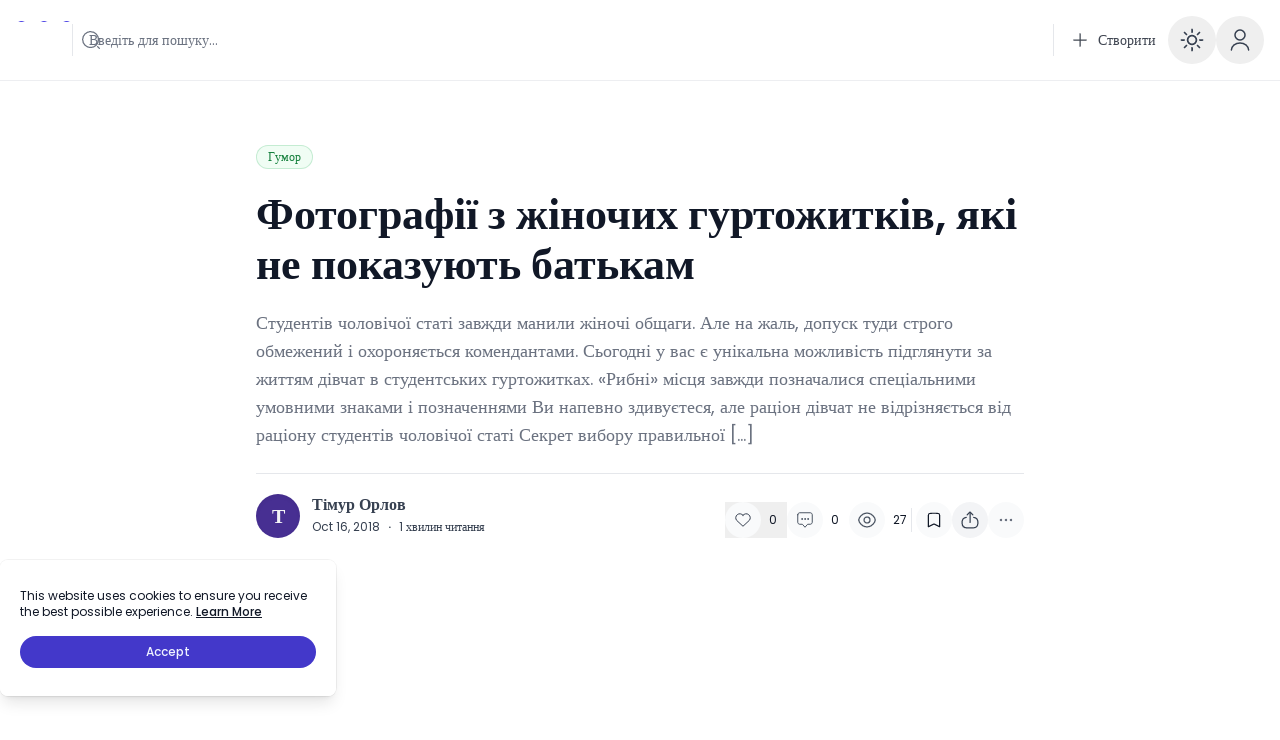

--- FILE ---
content_type: text/html; charset=utf-8
request_url: https://thehappy.news/fotohrafii-z-zhinochykh-hurtozhytkiv-iaki-ne-pokazuiut-batkam/
body_size: 23107
content:
<!DOCTYPE html><html lang="en" class="[--scroll-mt:9.875rem] lg:[--scroll-mt:6.3125rem]" dir="ltr"><head><meta charSet="utf-8"/><meta name="viewport" content="width=device-width"/><meta property="og:type" content="website"/><meta property="twitter:card" content="summary_large_image"/><title>Фотографії з жіночих гуртожитків, які не показують батькам - Позитивні новини</title><meta name="title" content="Фотографії з жіночих гуртожитків, які не показують батькам - Позитивні новини"/><meta property="og:title" content="Фотографії з жіночих гуртожитків, які не показують батькам - Позитивні новини"/><meta property="twitter:title" content="Фотографії з жіночих гуртожитків, які не показують батькам - Позитивні новини"/><meta name="description" content="Студентів чоловічої статі завжди манили жіночі общаги. Але на жаль, допуск туди строго обмежений і охороняється комендантами. Сьогодні у вас є унікальна можливість підглянути за життям дівчат в студентських гуртожитках. «Рибні» місця завжди позначалися спеціальними умовними знаками і позначеннями Ви напевно здивуєтеся, але раціон дівчат не відрізняється від раціону студентів чоловічої статі Секрет вибору правильної [&amp;hellip;]
"/><meta property="og:description" content="Студентів чоловічої статі завжди манили жіночі общаги. Але на жаль, допуск туди строго обмежений і охороняється комендантами. Сьогодні у вас є унікальна можливість підглянути за життям дівчат в студентських гуртожитках. «Рибні» місця завжди позначалися спеціальними умовними знаками і позначеннями Ви напевно здивуєтеся, але раціон дівчат не відрізняється від раціону студентів чоловічої статі Секрет вибору правильної [&amp;hellip;]
"/><meta property="twitter:description" content="Студентів чоловічої статі завжди манили жіночі общаги. Але на жаль, допуск туди строго обмежений і охороняється комендантами. Сьогодні у вас є унікальна можливість підглянути за життям дівчат в студентських гуртожитках. «Рибні» місця завжди позначалися спеціальними умовними знаками і позначеннями Ви напевно здивуєтеся, але раціон дівчат не відрізняється від раціону студентів чоловічої статі Секрет вибору правильної [&amp;hellip;]
"/><meta property="og:image" content="https://cms.thehappy.news/wp-content/uploads/2018/10/1-74.jpg"/><meta property="twitter:image" content="https://cms.thehappy.news/wp-content/uploads/2018/10/1-74.jpg"/><link rel="preload" as="image" imageSrcSet="/_next/image/?url=https%3A%2F%2Fcms.thehappy.news%2Fwp-content%2Fuploads%2F2018%2F10%2F1-74.jpg&amp;w=640&amp;q=75 640w, /_next/image/?url=https%3A%2F%2Fcms.thehappy.news%2Fwp-content%2Fuploads%2F2018%2F10%2F1-74.jpg&amp;w=750&amp;q=75 750w, /_next/image/?url=https%3A%2F%2Fcms.thehappy.news%2Fwp-content%2Fuploads%2F2018%2F10%2F1-74.jpg&amp;w=828&amp;q=75 828w, /_next/image/?url=https%3A%2F%2Fcms.thehappy.news%2Fwp-content%2Fuploads%2F2018%2F10%2F1-74.jpg&amp;w=1080&amp;q=75 1080w, /_next/image/?url=https%3A%2F%2Fcms.thehappy.news%2Fwp-content%2Fuploads%2F2018%2F10%2F1-74.jpg&amp;w=1200&amp;q=75 1200w, /_next/image/?url=https%3A%2F%2Fcms.thehappy.news%2Fwp-content%2Fuploads%2F2018%2F10%2F1-74.jpg&amp;w=1920&amp;q=75 1920w, /_next/image/?url=https%3A%2F%2Fcms.thehappy.news%2Fwp-content%2Fuploads%2F2018%2F10%2F1-74.jpg&amp;w=2048&amp;q=75 2048w, /_next/image/?url=https%3A%2F%2Fcms.thehappy.news%2Fwp-content%2Fuploads%2F2018%2F10%2F1-74.jpg&amp;w=3840&amp;q=75 3840w" imageSizes="(max-width: 1024px) 100vw, 1280px" fetchpriority="high"/><meta name="next-head-count" content="14"/><link href="https://thehappy.news/api/feeds/feed.json" rel="alternate" type="application/feed+json" title="Позитивні новини JSON Feed"/><link href="https://thehappy.news/api/feeds/rss.xml" rel="alternate" type="application/rss+xml" title="Позитивні новини XML Feed"/><link href="https://thehappy.news/api/feeds/feed.atom" rel="alternate" type="application/atom+xml" title="Позитивні новини Atom Feed"/><link rel="apple-touch-icon" sizes="180x180" href="/favicons/apple-touch-icon.png?v=4"/><link rel="icon" type="image/png" sizes="32x32" href="/favicons/favicon-32x32.png?v=4"/><link rel="icon" type="image/png" sizes="16x16" href="/favicons/favicon-16x16.png?v=4"/><link rel="manifest" href="/favicons/site.webmanifest?v=4"/><link rel="mask-icon" href="/favicons/safari-pinned-tab.svg?v=4" color="#38bdf8"/><link rel="shortcut icon" href="/favicons/favicon.ico?v=4"/><meta name="apple-mobile-web-app-title" content="Ncmaz Nextjs"/><meta name="application-name" content="Ncmaz Nextjs"/><meta name="theme-color" content="#172A53"/><script>
                  try {
                    if (localStorage.theme === 'dark' || (!('theme' in localStorage) && window.matchMedia('(prefers-color-scheme: dark)').matches)) {
                      document.documentElement.classList.add('dark')
                    } else {
                      document.documentElement.classList.remove('dark')
                    }
                  } catch (_) {}
                </script><script>
                  try {
                    if (localStorage.dismiss_top_banner === 'true' ) {
                      document.documentElement.classList.add('dismiss_top_banner')
                    } else {
                      document.documentElement.classList.remove('dismiss_top_banner')
                    }
                  } catch (_) {}
                </script><link rel="preload" href="/_next/static/media/4c285fdca692ea22-s.p.woff2" as="font" type="font/woff2" crossorigin="anonymous" data-next-font="size-adjust"/><link rel="preload" href="/_next/static/media/eafabf029ad39a43-s.p.woff2" as="font" type="font/woff2" crossorigin="anonymous" data-next-font="size-adjust"/><link rel="preload" href="/_next/static/media/8888a3826f4a3af4-s.p.woff2" as="font" type="font/woff2" crossorigin="anonymous" data-next-font="size-adjust"/><link rel="preload" href="/_next/static/media/0484562807a97172-s.p.woff2" as="font" type="font/woff2" crossorigin="anonymous" data-next-font="size-adjust"/><link rel="preload" href="/_next/static/media/b957ea75a84b6ea7-s.p.woff2" as="font" type="font/woff2" crossorigin="anonymous" data-next-font="size-adjust"/><link rel="preload" href="/_next/static/css/c1d3143b6b2d04ff.css" as="style"/><link rel="stylesheet" href="/_next/static/css/c1d3143b6b2d04ff.css" data-n-g=""/><noscript data-n-css=""></noscript><script defer="" nomodule="" src="/_next/static/chunks/polyfills-42372ed130431b0a.js"></script><script defer="" src="/_next/static/chunks/8997.dcf188cce9d21235.js"></script><script defer="" src="/_next/static/chunks/1495.0711bc9573a2730c.js"></script><script src="/_next/static/chunks/webpack-560480a60c26022f.js" defer=""></script><script src="/_next/static/chunks/framework-8b9e22ea975650ab.js" defer=""></script><script src="/_next/static/chunks/main-ebac48d8332fb2e0.js" defer=""></script><script src="/_next/static/chunks/pages/_app-899bdfaa330f28a4.js" defer=""></script><script src="/_next/static/chunks/pages/%5B...wordpressNode%5D-f16f23a63a3245c6.js" defer=""></script><script src="/_next/static/Bf6T_3h99Xs0nvmY1ZG2q/_buildManifest.js" defer=""></script><script src="/_next/static/Bf6T_3h99Xs0nvmY1ZG2q/_ssgManifest.js" defer=""></script><style id="__jsx-1576668164">html{font-family:'__Poppins_51684b', '__Poppins_Fallback_51684b'}</style></head><body class="relative bg-white text-base text-neutral-900 dark:bg-neutral-900/95 dark:text-neutral-100"><div id="__next"><style>
    #nprogress {
      pointer-events: none;
    }
    #nprogress .bar {
      background: #818cf8;
      position: fixed;
      z-index: 9999;
      top: 0;
      left: 0;
      width: 100%;
      height: 3px;
    }
    #nprogress .peg {
      display: block;
      position: absolute;
      right: 0px;
      width: 100px;
      height: 100%;
      box-shadow: 0 0 10px #818cf8, 0 0 5px #818cf8;
      opacity: 1;
      -webkit-transform: rotate(3deg) translate(0px, -4px);
      -ms-transform: rotate(3deg) translate(0px, -4px);
      transform: rotate(3deg) translate(0px, -4px);
    }
    #nprogress .spinner {
      display: block;
      position: fixed;
      z-index: 1031;
      top: 15px;
      right: 15px;
    }
    #nprogress .spinner-icon {
      width: 18px;
      height: 18px;
      box-sizing: border-box;
      border: solid 2px transparent;
      border-top-color: #818cf8;
      border-left-color: #818cf8;
      border-radius: 50%;
      -webkit-animation: nprogresss-spinner 400ms linear infinite;
      animation: nprogress-spinner 400ms linear infinite;
    }
    .nprogress-custom-parent {
      overflow: hidden;
      position: relative;
    }
    .nprogress-custom-parent #nprogress .spinner,
    .nprogress-custom-parent #nprogress .bar {
      position: absolute;
    }
    @-webkit-keyframes nprogress-spinner {
      0% {
        -webkit-transform: rotate(0deg);
      }
      100% {
        -webkit-transform: rotate(360deg);
      }
    }
    @keyframes nprogress-spinner {
      0% {
        transform: rotate(0deg);
      }
      100% {
        transform: rotate(360deg);
      }
    }
  </style><div class="sticky top-0 z-30 w-full"><div class="nc-MainNav3 relative z-10 border-b border-neutral-200/70 bg-white dark:border-transparent dark:bg-neutral-900"><div class="px-4 xl:container"><div class="flex h-16 justify-between sm:h-20"><div class="flex flex-1 items-center lg:hidden"></div><div class="hidden items-center gap-x-3 sm:gap-x-8 lg:flex"><div class="flex flex-shrink-0"><a class="ttnc-logo inline-block flex-shrink-0 text-primary-600 " href="/"><img alt="Logo" loading="lazy" width="56" height="56" decoding="async" data-nimg="1" class="block w-12 sm:w-14 dark:hidden undefined " style="color:transparent" srcSet="/_next/image/?url=%2Flogo.png&amp;w=64&amp;q=75 1x, /_next/image/?url=%2Flogo.png&amp;w=128&amp;q=75 2x" src="/_next/image/?url=%2Flogo.png&amp;w=128&amp;q=75"/><img alt="Logo" loading="lazy" width="56" height="56" decoding="async" data-nimg="1" class="hidden w-12 sm:w-14 dark:block undefined " style="color:transparent" srcSet="/_next/image/?url=%2Flogo-light.png&amp;w=64&amp;q=75 1x, /_next/image/?url=%2Flogo-light.png&amp;w=128&amp;q=75 2x" src="/_next/image/?url=%2Flogo-light.png&amp;w=128&amp;q=75"/></a><span class="sr-only">Позитивні новини</span><span class="sr-only">Робіть світ яскравішим разом із нами</span></div><div class="hidden h-8 border-s border-neutral-200 md:block dark:border-neutral-700"></div><div class="hidden w-64 max-w-xs sm:block xl:w-80"><div class=""><div class="group relative cursor-pointer"><button class="absolute inset-0"></button><input type="text" class="block w-full border-neutral-200 bg-white hover:ring hover:ring-primary-200/50 focus:border-primary-300 focus:ring focus:ring-primary-200/50 dark:border-neutral-600 dark:bg-transparent dark:hover:ring-primary-500/30 dark:focus:ring-primary-500/30 rounded-full text-sm font-normal h-[42px] pl-4 py-3 !w-40 pr-5 group-hover:border-neutral-300 md:!w-full md:pr-10 dark:placeholder:text-neutral-400 dark:group-hover:border-neutral-400" placeholder="Введіть для пошуку..." disabled=""/><div class="absolute inset-y-0 end-0 flex items-center justify-center rounded-full pe-3 ps-2 text-neutral-500 dark:text-neutral-400"><svg class="h-5 w-5" viewBox="0 0 24 24" fill="none" xmlns="http://www.w3.org/2000/svg"><path d="M11.5 21C16.7467 21 21 16.7467 21 11.5C21 6.25329 16.7467 2 11.5 2C6.25329 2 2 6.25329 2 11.5C2 16.7467 6.25329 21 11.5 21Z" stroke="currentColor" stroke-width="1.5" stroke-linecap="round" stroke-linejoin="round"></path><path d="M22 22L20 20" stroke="currentColor" stroke-width="1.5" stroke-linecap="round" stroke-linejoin="round"></path></svg></div></div></div></div></div><div class="flex flex-1 items-center justify-center lg:hidden"><div class="flex flex-shrink-0"><a class="ttnc-logo inline-block flex-shrink-0 text-primary-600 " href="/"><img alt="Logo" loading="lazy" width="56" height="56" decoding="async" data-nimg="1" class="block w-12 sm:w-14 dark:hidden undefined " style="color:transparent" srcSet="/_next/image/?url=%2Flogo.png&amp;w=64&amp;q=75 1x, /_next/image/?url=%2Flogo.png&amp;w=128&amp;q=75 2x" src="/_next/image/?url=%2Flogo.png&amp;w=128&amp;q=75"/><img alt="Logo" loading="lazy" width="56" height="56" decoding="async" data-nimg="1" class="hidden w-12 sm:w-14 dark:block undefined " style="color:transparent" srcSet="/_next/image/?url=%2Flogo-light.png&amp;w=64&amp;q=75 1x, /_next/image/?url=%2Flogo-light.png&amp;w=128&amp;q=75 2x" src="/_next/image/?url=%2Flogo-light.png&amp;w=128&amp;q=75"/></a><span class="sr-only">Позитивні новини</span><span class="sr-only">Робіть світ яскравішим разом із нами</span></div></div><div class="flex flex-1 justify-end"><ul class="nc-Navigation items-center hidden lg:flex"></ul><div class="mx-2 hidden h-8 self-center border-l border-neutral-200 md:block dark:border-neutral-700"></div><div class="LangDropdown hidden self-center md:flex"><a class="focus-visible:ring-ring group inline-flex h-10 items-center justify-center rounded-xl px-3 py-1.5 text-sm font-medium text-neutral-900 opacity-80 hover:bg-neutral-100 hover:opacity-100 focus-visible:outline-none focus-visible:ring-1 disabled:pointer-events-none disabled:opacity-50 sm:h-12 dark:text-neutral-200 dark:hover:bg-neutral-800" href="/submission/"><svg xmlns="http://www.w3.org/2000/svg" fill="none" viewBox="0 0 24 24" stroke-width="1.5" stroke="currentColor" aria-hidden="true" data-slot="icon" class="-ms-1 h-5 w-5"><path stroke-linecap="round" stroke-linejoin="round" d="M12 4.5v15m7.5-7.5h-15"></path></svg><span class="ms-2">Створити</span></a></div><button class="flex h-12 w-12 items-center justify-center self-center rounded-full text-2xl text-neutral-700 hover:bg-neutral-100 focus:outline-none md:text-3xl dark:text-neutral-300 dark:hover:bg-neutral-800 hidden self-center md:flex"><span class="sr-only">Enable dark mode</span><svg xmlns="http://www.w3.org/2000/svg" fill="none" viewBox="0 0 24 24" stroke-width="1.5" stroke="currentColor" aria-hidden="true" data-slot="icon" class="h-7 w-7"><path stroke-linecap="round" stroke-linejoin="round" d="M12 3v2.25m6.364.386-1.591 1.591M21 12h-2.25m-.386 6.364-1.591-1.591M12 18.75V21m-4.773-4.227-1.591 1.591M5.25 12H3m4.227-4.773L5.636 5.636M15.75 12a3.75 3.75 0 1 1-7.5 0 3.75 3.75 0 0 1 7.5 0Z"></path></svg></button><div class="self-center"><div class="relative block self-center lg:hidden"><button class="flex h-10 w-10 items-center justify-center rounded-full text-neutral-700 hover:bg-neutral-100 focus:outline-none sm:h-12 sm:w-12 dark:text-neutral-300 dark:hover:bg-neutral-800"><svg class="h-5 w-5" viewBox="0 0 24 24" fill="none" xmlns="http://www.w3.org/2000/svg"><path d="M11.5 21C16.7467 21 21 16.7467 21 11.5C21 6.25329 16.7467 2 11.5 2C6.25329 2 2 6.25329 2 11.5C2 16.7467 6.25329 21 11.5 21Z" stroke="currentColor" stroke-width="1.5" stroke-linecap="round" stroke-linejoin="round"></path><path d="M22 22L20 20" stroke="currentColor" stroke-width="1.5" stroke-linecap="round" stroke-linejoin="round"></path></svg></button></div></div><div class="AvatarDropdown self-center"><div class="relative" data-headlessui-state=""><button class="flex h-10 w-10 items-center justify-center rounded-full text-neutral-700 hover:bg-neutral-100 focus:outline-none sm:h-12 sm:w-12 dark:text-neutral-300 dark:hover:bg-neutral-800" type="button" aria-expanded="false" data-headlessui-state=""><svg class="w-6 h-6" viewBox="0 0 24 24" fill="none" xmlns="http://www.w3.org/2000/svg"><path d="M12 12C14.7614 12 17 9.76142 17 7C17 4.23858 14.7614 2 12 2C9.23858 2 7 4.23858 7 7C7 9.76142 9.23858 12 12 12Z" stroke="currentColor" stroke-width="1.5" stroke-linecap="round" stroke-linejoin="round"></path><path d="M20.5899 22C20.5899 18.13 16.7399 15 11.9999 15C7.25991 15 3.40991 18.13 3.40991 22" stroke="currentColor" stroke-width="1.5" stroke-linecap="round" stroke-linejoin="round"></path></svg></button></div><span hidden="" style="position:fixed;top:1px;left:1px;width:1px;height:0;padding:0;margin:-1px;overflow:hidden;clip:rect(0, 0, 0, 0);white-space:nowrap;border-width:0;display:none"></span></div></div></div></div></div></div><div><div class="relative"><div class="nc-PageSingle pt-8 lg:pt-16"><header class="container rounded-xl"><div class="max-w-screen-md mx-auto"><div class="nc-SingleHeader "><div class="space-y-4 lg:space-y-5"><div class="nc-CategoryBadgeList flex flex-wrap gap-1.5"><a class="transition-colors duration-300 nc-Badge inline-flex px-2.5 py-1 font-medium text-xs rounded-full !px-3 text-green-700 bg-green-50 ring-1 ring-inset ring-green-600/20 hover:bg-green-600 hover:text-green-100" href="/category/humor/">Гумор</a></div><h1 class=" text-neutral-900 font-semibold text-2xl sm:text-3xl lg:text-4xl xl:leading-[115%] xl:text-[2.75rem] dark:text-neutral-100 max-w-4xl " title="Фотографії з жіночих гуртожитків, які не показують батькам">Фотографії з жіночих гуртожитків, які не показують батькам</h1><div class="max-w-screen-md break-words pb-1 text-base text-neutral-500 lg:text-lg dark:text-neutral-400"><p>Студентів чоловічої статі завжди манили жіночі общаги. Але на жаль, допуск туди строго обмежений і охороняється комендантами. Сьогодні у вас є унікальна можливість підглянути за життям дівчат в студентських гуртожитках. «Рибні» місця завжди позначалися спеціальними умовними знаками і позначеннями Ви напевно здивуєтеся, але раціон дівчат не відрізняється від раціону студентів чоловічої статі Секрет вибору правильної [&hellip;]</p>
</div><div class="w-full border-b border-neutral-200 dark:border-neutral-700"></div><div class="flex flex-wrap justify-between gap-5 sm:items-end"><div class="nc-PostMeta2 flex flex-wrap items-center text-left text-neutral-700 dark:text-neutral-200 text-base flex-shrink-0 leading-none"><a class="flex items-center space-x-2 rtl:space-x-reverse" href="/author/moderator48/"><div class="wil-avatar relative inline-flex flex-shrink-0 items-center justify-center overflow-hidden font-semibold uppercase text-neutral-100 shadow-inner rounded-full shadow-inner h-10 w-10 sm:h-11 sm:w-11 text-xl ring-1 ring-white dark:ring-neutral-900" style="background-color:#472f92"><span class="wil-avatar__name">Т</span></div></a><div class="ms-3"><div class="flex items-center"><a class="block font-semibold" href="/author/moderator48/">Тімур Орлов</a></div><div class="mt-[6px] text-xs"><span class="text-neutral-700 dark:text-neutral-300">Oct 16, 2018</span><span class="mx-2 font-semibold">·</span><span class="text-neutral-700 dark:text-neutral-300">1<!-- --> <!-- -->хвилин читання</span></div></div></div><div class="nc-SingleMetaAction2 "><div class="flex flex-wrap items-center gap-2 sm:gap-2.5"><div class="nc-PostCardLikeAndComment flex items-center gap-2 sm:gap-2.5 "><button class="nc-PostCardLikeAction group/PostCardLikeAction relative flex items-center text-xs leading-none transition-colors  text-neutral-700 hover:text-rose-600 dark:text-neutral-200 dark:hover:text-rose-500 " title="Like this post"><div class="h-9 w-9  flex flex-shrink-0 items-center justify-center rounded-full transition-colors duration-75 bg-neutral-50 group-hover/PostCardLikeAction:bg-rose-50 dark:bg-neutral-800 dark:group-hover/PostCardLikeAction:bg-rose-100"><svg width="24" height="24" fill="none" viewBox="0 0 24 24"><path fill-rule="evenodd" stroke="currentColor" stroke-linecap="round" stroke-linejoin="round" stroke-width="1" d="M11.995 7.23319C10.5455 5.60999 8.12832 5.17335 6.31215 6.65972C4.49599 8.14609 4.2403 10.6312 5.66654 12.3892L11.995 18.25L18.3235 12.3892C19.7498 10.6312 19.5253 8.13046 17.6779 6.65972C15.8305 5.18899 13.4446 5.60999 11.995 7.23319Z" clip-rule="evenodd"></path></svg></div><span class="ms-2 min-w-[1.125rem] flex-shrink-0 text-start transition-colors duration-100 text-neutral-900 dark:text-neutral-200">0</span></button><a href="#comments" class="nc-PostCardCommentBtn group/PostCardCommentBtn relative flex items-center text-neutral-600 transition-colors dark:text-neutral-200 hover:text-teal-600 dark:hover:text-teal-500 flex undefined text-xs" title="Comments"><div class="flex flex-shrink-0 items-center justify-center rounded-full bg-neutral-50 transition-colors duration-75 group-hover/PostCardCommentBtn:bg-teal-50 dark:bg-neutral-800 dark:group-hover/PostCardCommentBtn:bg-teal-100 w-9 h-9"><svg class="w-6 h-6" viewBox="0 0 24 24" fill="none" xmlns="http://www.w3.org/2000/svg"><path stroke="currentColor" stroke-linecap="round" stroke-linejoin="round" stroke-width="1" d="M4.75 6.75C4.75 5.64543 5.64543 4.75 6.75 4.75H17.25C18.3546 4.75 19.25 5.64543 19.25 6.75V14.25C19.25 15.3546 18.3546 16.25 17.25 16.25H14.625L12 19.25L9.375 16.25H6.75C5.64543 16.25 4.75 15.3546 4.75 14.25V6.75Z"></path><path stroke="currentColor" stroke-linecap="round" stroke-linejoin="round" d="M9.5 11C9.5 11.2761 9.27614 11.5 9 11.5C8.72386 11.5 8.5 11.2761 8.5 11C8.5 10.7239 8.72386 10.5 9 10.5C9.27614 10.5 9.5 10.7239 9.5 11Z"></path><path stroke="currentColor" stroke-linecap="round" stroke-linejoin="round" d="M12.5 11C12.5 11.2761 12.2761 11.5 12 11.5C11.7239 11.5 11.5 11.2761 11.5 11C11.5 10.7239 11.7239 10.5 12 10.5C12.2761 10.5 12.5 10.7239 12.5 11Z"></path><path stroke="currentColor" stroke-linecap="round" stroke-linejoin="round" d="M15.5 11C15.5 11.2761 15.2761 11.5 15 11.5C14.7239 11.5 14.5 11.2761 14.5 11C14.5 10.7239 14.7239 10.5 15 10.5C15.2761 10.5 15.5 10.7239 15.5 11Z"></path></svg></div><span class="ms-2 min-w-[1.125rem] flex-shrink-0 text-start text-neutral-900 transition-colors duration-100 dark:text-neutral-200">0</span></a><div class="nc-PostCardViewCount group/PostCardViewCount relative flex items-center text-neutral-600 transition-colors dark:text-neutral-200 hover:text-indigo-600 dark:hover:text-indigo-500 flex undefined text-xs" title="Views"><div class="flex flex-shrink-0 items-center justify-center rounded-full bg-neutral-50 transition-colors duration-75 group-hover/PostCardViewCount:bg-indigo-50 dark:bg-neutral-800 dark:group-hover/PostCardViewCount:bg-indigo-100 w-9 h-9"><svg class="h-5 w-5" viewBox="0 0 24 24" fill="none" xmlns="http://www.w3.org/2000/svg"><path d="M15.58 12C15.58 13.98 13.98 15.58 12 15.58C10.02 15.58 8.42004 13.98 8.42004 12C8.42004 10.02 10.02 8.42004 12 8.42004C13.98 8.42004 15.58 10.02 15.58 12Z" stroke="currentColor" stroke-width="1.5" stroke-linecap="round" stroke-linejoin="round"></path><path d="M12 20.27C15.53 20.27 18.82 18.19 21.11 14.59C22.01 13.18 22.01 10.81 21.11 9.39997C18.82 5.79997 15.53 3.71997 12 3.71997C8.46997 3.71997 5.17997 5.79997 2.88997 9.39997C1.98997 10.81 1.98997 13.18 2.88997 14.59C5.17997 18.19 8.46997 20.27 12 20.27Z" stroke="currentColor" stroke-width="1.5" stroke-linecap="round" stroke-linejoin="round"></path></svg></div><span class="ms-2 min-w-[1.125rem] flex-shrink-0 text-start text-neutral-900 transition-colors duration-100 dark:text-neutral-200">27</span></div></div><div class="pr-1"><div class="h-5 border-s border-neutral-200 sm:h-6 dark:border-neutral-700"></div></div><button class="nc-NcBookmark relative flex items-center justify-center rounded-full h-9 w-9 bg-neutral-50 hover:bg-neutral-100 dark:bg-neutral-800 dark:hover:bg-neutral-700 dark:text-neutral-200" title="Save to reading list"><svg viewBox="0 0 24 24" stroke-width="1.5" fill="none" stroke="currentColor" class="z-[1] h-[18px] w-[18px]"><path stroke-linecap="round" stroke-linejoin="round" d="M17.593 3.322c1.1.128 1.907 1.077 1.907 2.185V21L12 17.25 4.5 21V5.507c0-1.108.806-2.057 1.907-2.185a48.507 48.507 0 0111.186 0z"></path></svg><span class="absolute inset-0 rounded-full "></span></button><div class="nc-SocialsShare flex-shrink-0  "><div class="relative inline-block text-left" data-headlessui-state=""><button class="flex flex-shrink-0 items-center justify-center rounded-full text-neutral-700 focus:outline-none dark:text-neutral-200 h-9 w-9 bg-neutral-100 hover:bg-neutral-200 dark:bg-neutral-800 dark:hover:bg-neutral-700" title="More" id="headlessui-menu-button-:Rf5almq6:" type="button" aria-haspopup="menu" aria-expanded="false" data-headlessui-state=""><svg class="h-5 w-5" viewBox="0 0 24 24" fill="none"><path d="M16.44 8.8999C20.04 9.2099 21.51 11.0599 21.51 15.1099V15.2399C21.51 19.7099 19.72 21.4999 15.25 21.4999H8.73998C4.26998 21.4999 2.47998 19.7099 2.47998 15.2399V15.1099C2.47998 11.0899 3.92998 9.2399 7.46998 8.9099" stroke="currentColor" stroke-width="1.5" stroke-linecap="round" stroke-linejoin="round"></path><path d="M12 15.0001V3.62012" stroke="currentColor" stroke-width="1.5" stroke-linecap="round" stroke-linejoin="round"></path><path d="M15.35 5.85L12 2.5L8.65002 5.85" stroke="currentColor" stroke-width="1.5" stroke-linecap="round" stroke-linejoin="round"></path></svg></button></div></div><div><div class="relative inline-block text-left" data-headlessui-state=""><button class="flex items-center justify-center rounded-full text-neutral-500 dark:text-neutral-400 h-9 w-9 bg-neutral-50 hover:bg-neutral-100 dark:bg-neutral-800 dark:hover:bg-neutral-700 focus:outline-none" title="More" id="headlessui-menu-button-:Rfdalmq6:" type="button" aria-haspopup="menu" aria-expanded="false" data-headlessui-state=""><svg xmlns="http://www.w3.org/2000/svg" viewBox="0 0 24 24" fill="currentColor" aria-hidden="true" data-slot="icon" class="h-5 w-5"><path fill-rule="evenodd" d="M4.5 12a1.5 1.5 0 1 1 3 0 1.5 1.5 0 0 1-3 0Zm6 0a1.5 1.5 0 1 1 3 0 1.5 1.5 0 0 1-3 0Zm6 0a1.5 1.5 0 1 1 3 0 1.5 1.5 0 0 1-3 0Z" clip-rule="evenodd"></path></svg></button></div></div></div></div></div></div></div></div></header><div class="container my-10 sm:my-12"><img alt="Фотографії з жіночих гуртожитків, які не показують батькам" fetchpriority="high" width="688" height="526" decoding="async" data-nimg="1" class="rounded-xl mx-auto w-full max-w-screen-md " style="color:transparent" sizes="(max-width: 1024px) 100vw, 1280px" srcSet="/_next/image/?url=https%3A%2F%2Fcms.thehappy.news%2Fwp-content%2Fuploads%2F2018%2F10%2F1-74.jpg&amp;w=640&amp;q=75 640w, /_next/image/?url=https%3A%2F%2Fcms.thehappy.news%2Fwp-content%2Fuploads%2F2018%2F10%2F1-74.jpg&amp;w=750&amp;q=75 750w, /_next/image/?url=https%3A%2F%2Fcms.thehappy.news%2Fwp-content%2Fuploads%2F2018%2F10%2F1-74.jpg&amp;w=828&amp;q=75 828w, /_next/image/?url=https%3A%2F%2Fcms.thehappy.news%2Fwp-content%2Fuploads%2F2018%2F10%2F1-74.jpg&amp;w=1080&amp;q=75 1080w, /_next/image/?url=https%3A%2F%2Fcms.thehappy.news%2Fwp-content%2Fuploads%2F2018%2F10%2F1-74.jpg&amp;w=1200&amp;q=75 1200w, /_next/image/?url=https%3A%2F%2Fcms.thehappy.news%2Fwp-content%2Fuploads%2F2018%2F10%2F1-74.jpg&amp;w=1920&amp;q=75 1920w, /_next/image/?url=https%3A%2F%2Fcms.thehappy.news%2Fwp-content%2Fuploads%2F2018%2F10%2F1-74.jpg&amp;w=2048&amp;q=75 2048w, /_next/image/?url=https%3A%2F%2Fcms.thehappy.news%2Fwp-content%2Fuploads%2F2018%2F10%2F1-74.jpg&amp;w=3840&amp;q=75 3840w" src="/_next/image/?url=https%3A%2F%2Fcms.thehappy.news%2Fwp-content%2Fuploads%2F2018%2F10%2F1-74.jpg&amp;w=3840&amp;q=75"/></div></div><div class="container flex flex-col my-10 lg:flex-row "><div class="w-full lg:w-3/5 xl:w-2/3 xl:pe-20"><div class="relative flex flex-col"><div class="nc-SingleContent flex-1 space-y-10"><div id="single-entry-content" class="prose mx-auto max-w-screen-md lg:prose-lg dark:prose-invert"><p>Студентів чоловічої статі завжди манили жіночі общаги.<br />
Але на жаль, допуск туди строго обмежений і охороняється комендантами.<br />
Сьогодні у вас є унікальна можливість підглянути за життям дівчат в студентських гуртожитках.</p>
<p><strong>«Рибні» місця завжди позначалися спеціальними умовними знаками і позначеннями</strong><br />
<a href="https://cms.thehappy.news/wp-content/uploads/2018/10/1-74.jpg"><img decoding="async" class="alignnone wp-image-18918 size-full" src="https://cms.thehappy.news/wp-content/uploads/2018/10/1-74.jpg" alt="" width="688" height="526" /></a></p>
<p><a href="http://comedyhouse.club/wp-content/uploads/2018/10/2-74.jpg"><img decoding="async" class="alignnone size-full wp-image-18919" src="https://cms.thehappy.news/wp-content/uploads/2018/10/2-74.jpg" alt="" width="630" height="482" /></a></p>
<p><strong>Ви напевно здивуєтеся, але раціон дівчат не відрізняється від раціону студентів чоловічої статі</strong><br />
<a href="https://cms.thehappy.news/wp-content/uploads/2018/10/3-73.jpg"><img decoding="async" class="alignnone wp-image-18920 size-full" src="https://cms.thehappy.news/wp-content/uploads/2018/10/3-73.jpg" alt="" width="667" height="895" /></a></p>
<p><a href="http://comedyhouse.club/wp-content/uploads/2018/10/4-71.jpg"><img decoding="async" class="alignnone size-full wp-image-18921" src="https://cms.thehappy.news/wp-content/uploads/2018/10/4-71.jpg" alt="" width="663" height="891" /></a></p>
<p><a href="http://comedyhouse.club/wp-content/uploads/2018/10/5-72.jpg"><img decoding="async" class="alignnone size-full wp-image-18922" src="https://cms.thehappy.news/wp-content/uploads/2018/10/5-72.jpg" alt="" width="688" height="917" /></a></p>
<p><strong>Секрет вибору правильної швидкої локшини</strong><br />
<a href="https://cms.thehappy.news/wp-content/uploads/2018/10/6-69.jpg"><img decoding="async" class="alignnone wp-image-18923 size-full" src="https://cms.thehappy.news/wp-content/uploads/2018/10/6-69.jpg" alt="" width="604" height="604" /></a></p>
<p><strong>Рідкісний вечір обходиться без пляшки чогось алкогольного</strong><br />
<a href="https://cms.thehappy.news/wp-content/uploads/2018/10/7-68.jpg"><img decoding="async" class="alignnone wp-image-18924 size-full" src="https://cms.thehappy.news/wp-content/uploads/2018/10/7-68.jpg" alt="" width="600" height="450" /></a></p>
<p><a href="https://cms.thehappy.news/wp-content/uploads/2018/10/8-67.jpg"><img decoding="async" class="alignnone wp-image-18925 size-full" src="https://cms.thehappy.news/wp-content/uploads/2018/10/8-67.jpg" alt="" width="688" height="917" /></a></p>
<p><a href="https://cms.thehappy.news/wp-content/uploads/2018/10/9-66.jpg"><img decoding="async" class="alignnone wp-image-18926 size-full" src="https://cms.thehappy.news/wp-content/uploads/2018/10/9-66.jpg" alt="" width="688" height="836" /></a></p>
<p><strong>Такий натюрморт зустрічається у багатьох жіночих кімнатах</strong><br />
<a href="https://cms.thehappy.news/wp-content/uploads/2018/10/10.jpg"><img decoding="async" class="alignnone wp-image-18927 size-full" src="https://cms.thehappy.news/wp-content/uploads/2018/10/10.jpg" alt="" width="630" height="530" /></a></p>
<p><strong>Дозвілля дівчата проводять по-різному. Хтось готується до іспитів, а хтось робить ставку на розвиваючі ігри</strong><br />
<a href="https://cms.thehappy.news/wp-content/uploads/2018/10/11-60-1.jpg"><img decoding="async" class="alignnone wp-image-18928 size-full" src="https://cms.thehappy.news/wp-content/uploads/2018/10/11-60-1.jpg" alt="" width="354" height="591" /></a></p>
<p><strong>Вихідні &#8211; це час відв&#8217;язних вечірок, на яких часто відбуваються дуже дивні речі</strong><br />
<a href="https://cms.thehappy.news/wp-content/uploads/2018/10/12-61.jpg"><img decoding="async" class="alignnone wp-image-18929 size-full" src="https://cms.thehappy.news/wp-content/uploads/2018/10/12-61.jpg" alt="" width="450" height="600" /></a></p>
<p><a href="https://cms.thehappy.news/wp-content/uploads/2018/10/13-52-1.jpg"><img decoding="async" class="alignnone wp-image-18930 size-full" src="https://cms.thehappy.news/wp-content/uploads/2018/10/13-52-1.jpg" alt="" width="688" height="917" /></a></p>
<p><a href="https://cms.thehappy.news/wp-content/uploads/2018/10/14-52.jpg"><img decoding="async" class="alignnone wp-image-18931 size-full" src="https://cms.thehappy.news/wp-content/uploads/2018/10/14-52.jpg" alt="" width="688" height="919" /></a></p>
<p><a href="https://cms.thehappy.news/wp-content/uploads/2018/10/15-49.jpg"><img decoding="async" class="alignnone wp-image-18932 size-full" src="https://cms.thehappy.news/wp-content/uploads/2018/10/15-49.jpg" alt="" width="453" height="604" /></a></p>
<p><a href="https://cms.thehappy.news/wp-content/uploads/2018/10/16-43-1.jpg"><img decoding="async" class="alignnone wp-image-18933 size-full" src="https://cms.thehappy.news/wp-content/uploads/2018/10/16-43-1.jpg" alt="" width="688" height="516" /></a></p>
<p><strong>Без допомоги хлопців іноді не обходиться</strong><br />
<a href="https://cms.thehappy.news/wp-content/uploads/2018/10/17-40-1.jpg"><img decoding="async" class="alignnone wp-image-18934 size-full" src="https://cms.thehappy.news/wp-content/uploads/2018/10/17-40-1.jpg" alt="" width="688" height="780" /></a></p>
<p><a href="https://cms.thehappy.news/wp-content/uploads/2018/10/18-33-2.jpg"><img decoding="async" class="alignnone wp-image-18935 size-full" src="https://cms.thehappy.news/wp-content/uploads/2018/10/18-33-2.jpg" alt="" width="600" height="450" /></a></p>
<p><strong>Божевільні і незрозумілі витівки в крові у студенток</strong><br />
<a href="https://cms.thehappy.news/wp-content/uploads/2018/10/19-34.jpg"><img decoding="async" class="alignnone wp-image-18936 size-full" src="https://cms.thehappy.news/wp-content/uploads/2018/10/19-34.jpg" alt="" width="688" height="516" /></a></p>
<p><strong>Але ж є щось особливе в цих жіночих гуртожитках!</strong><br />
<a href="https://cms.thehappy.news/wp-content/uploads/2018/10/20-30.jpg"><img decoding="async" class="alignnone wp-image-18937 size-full" src="https://cms.thehappy.news/wp-content/uploads/2018/10/20-30.jpg" alt="" width="688" height="917" /></a></p>
<p><a href="https://cms.thehappy.news/wp-content/uploads/2018/10/21-22.jpg"><img decoding="async" class="alignnone wp-image-18938 size-full" src="https://cms.thehappy.news/wp-content/uploads/2018/10/21-22.jpg" alt="" width="688" height="774" /></a></p>
<p><strong>Всім Добра і Позитиву =)</strong><br />
<a href="http://oddlife.ru/112163/" target="_blank" rel="noopener">Джерело</a></p>
</div><div class="mx-auto flex max-w-screen-md flex-wrap"><a class="nc-Tag inline-block rounded-lg bg-white px-3 py-2 text-sm text-neutral-600 hover:bg-neutral-50 md:px-4 md:py-2.5 dark:bg-neutral-900 dark:text-neutral-300 mb-2 me-2 border border-neutral-200 dark:border-neutral-800" href="/tag/humor/">#гумор</a><a class="nc-Tag inline-block rounded-lg bg-white px-3 py-2 text-sm text-neutral-600 hover:bg-neutral-50 md:px-4 md:py-2.5 dark:bg-neutral-900 dark:text-neutral-300 mb-2 me-2 border border-neutral-200 dark:border-neutral-800" href="/tag/hutrozhytok/">#гутрожиток</a><a class="nc-Tag inline-block rounded-lg bg-white px-3 py-2 text-sm text-neutral-600 hover:bg-neutral-50 md:px-4 md:py-2.5 dark:bg-neutral-900 dark:text-neutral-300 mb-2 me-2 border border-neutral-200 dark:border-neutral-800" href="/tag/divchacha-kimnata/">#дівчача кімната</a></div><div class="mx-auto max-w-screen-md border-b border-t border-neutral-100 dark:border-neutral-700"></div><div class="mx-auto max-w-screen-md"><div class="nc-SingleAuthor flex"><a href="/author/moderator48/"><div class="wil-avatar relative inline-flex flex-shrink-0 items-center justify-center overflow-hidden font-semibold uppercase text-neutral-100 shadow-inner rounded-2xl sm:rounded-3xl h-12 w-12 text-lg sm:text-xl md:h-24 sm:w-24 ring-1 ring-white dark:ring-neutral-900" style="background-color:#472f92"><span class="wil-avatar__name">Т</span></div></a><div class="flex flex-col ms-3 max-w-lg sm:ms-5"><span class="text-xs text-neutral-400 uppercase tracking-wider">НАПИСАНО</span><h2 class="text-base sm:text-lg font-semibold text-neutral-900 dark:text-neutral-200"><a href="/author/moderator48/">Тімур Орлов</a></h2><span class="block mt-1 text-sm text-neutral-500 sm:text-base dark:text-neutral-300">Читаю багато книг, полюбляю мандрувати та радувати вас цікавими та хахоплюючими історіями.</span></div></div></div><div id="comments" class="mx-auto max-w-screen-md scroll-mt-10 sm:scroll-mt-20"><div><div class="mx-auto max-w-screen-md pt-5"><h3 id="nc-single-comment" class="text-lg font-semibold text-neutral-800 xl:text-xl dark:text-neutral-200">Відповіді<!-- --> (<!-- -->0<!-- --> )</h3><form action="#" class="nc-SingleCommentForm mt-5"><textarea class="block w-full rounded-xl border-neutral-200 bg-white text-sm hover:border-neutral-300 focus:border-primary-300 focus:ring focus:ring-primary-200/50 dark:border-neutral-600 dark:bg-transparent dark:hover:border-neutral-500 dark:focus:ring-primary-500/30 " rows="4" placeholder="Додати до обговорення" required=""></textarea><div class="mt-2.5 flex flex-wrap gap-2"><button class="nc-Button relative inline-flex h-auto flex-shrink-0 items-center justify-center rounded-2xl border-transparent transition-colors bg-primary-700 hover:bg-primary-600 disabled:bg-primary-800 disabled:opacity-50 disabled:hover:bg-primary-700 text-primary-50 text-sm sm:text-base font-medium py-3 px-4 sm:py-3.5 sm:px-6" type="submit">Відправити</button><button class="nc-Button relative inline-flex h-auto flex-shrink-0 items-center justify-center rounded-2xl border-transparent transition-colors bg-transparent hover:bg-neutral-100 dark:hover:bg-neutral-900/40 text-neutral-900 dark:text-neutral-100 underline text-sm sm:text-base font-medium py-3 px-3.5 sm:py-3.5 sm:px-4" type="button">Скасувати</button></div></form></div><div class=""><div class="mt-10 overflow-hidden"><ul class="nc-SingleCommentLists space-y-5"><div class="nc-CommentCard flex gap-[6px] sm:gap-[12px] "><span aria-live="polite" aria-busy="true"><span class="react-loading-skeleton" style="width:30px;height:30px;border-radius:50%">‌</span><br/></span><div class="flex flex-1 flex-col overflow-hidden rounded-xl border border-neutral-200 p-2 text-sm sm:p-4 sm:text-base dark:border-neutral-700"><div class="space-y-1"><div class="relative flex items-center"><div class="flex-shrink-0 font-semibold text-neutral-800 dark:text-neutral-100"><span aria-live="polite" aria-busy="true"><span class="react-loading-skeleton" style="width:100px;border-radius:12px">‌</span><br/></span></div><span class="mx-2"></span><span class="line-clamp-1 text-xs text-neutral-500 sm:text-sm dark:text-neutral-400"><span aria-live="polite" aria-busy="true"><span class="react-loading-skeleton" style="width:50px;border-radius:12px">‌</span><br/></span></span></div></div><div class="mb-3 mt-2 block max-w-none sm:mb-4 sm:mt-3"><span aria-live="polite" aria-busy="true"><span class="react-loading-skeleton" style="width:95%;border-radius:12px">‌</span><br/></span><span aria-live="polite" aria-busy="true"><span class="react-loading-skeleton" style="width:70%;border-radius:12px">‌</span><br/></span></div><div class="flex space-x-2"><span aria-live="polite" aria-busy="true"><span class="react-loading-skeleton" style="width:80px;height:30px;border-radius:99px">‌</span><br/></span></div></div></div><div class="nc-CommentCard flex gap-[6px] sm:gap-[12px] "><span aria-live="polite" aria-busy="true"><span class="react-loading-skeleton" style="width:30px;height:30px;border-radius:50%">‌</span><br/></span><div class="flex flex-1 flex-col overflow-hidden rounded-xl border border-neutral-200 p-2 text-sm sm:p-4 sm:text-base dark:border-neutral-700"><div class="space-y-1"><div class="relative flex items-center"><div class="flex-shrink-0 font-semibold text-neutral-800 dark:text-neutral-100"><span aria-live="polite" aria-busy="true"><span class="react-loading-skeleton" style="width:100px;border-radius:12px">‌</span><br/></span></div><span class="mx-2"></span><span class="line-clamp-1 text-xs text-neutral-500 sm:text-sm dark:text-neutral-400"><span aria-live="polite" aria-busy="true"><span class="react-loading-skeleton" style="width:50px;border-radius:12px">‌</span><br/></span></span></div></div><div class="mb-3 mt-2 block max-w-none sm:mb-4 sm:mt-3"><span aria-live="polite" aria-busy="true"><span class="react-loading-skeleton" style="width:95%;border-radius:12px">‌</span><br/></span><span aria-live="polite" aria-busy="true"><span class="react-loading-skeleton" style="width:70%;border-radius:12px">‌</span><br/></span></div><div class="flex space-x-2"><span aria-live="polite" aria-busy="true"><span class="react-loading-skeleton" style="width:80px;height:30px;border-radius:99px">‌</span><br/></span></div></div></div><div class="nc-CommentCard flex gap-[6px] sm:gap-[12px] "><span aria-live="polite" aria-busy="true"><span class="react-loading-skeleton" style="width:30px;height:30px;border-radius:50%">‌</span><br/></span><div class="flex flex-1 flex-col overflow-hidden rounded-xl border border-neutral-200 p-2 text-sm sm:p-4 sm:text-base dark:border-neutral-700"><div class="space-y-1"><div class="relative flex items-center"><div class="flex-shrink-0 font-semibold text-neutral-800 dark:text-neutral-100"><span aria-live="polite" aria-busy="true"><span class="react-loading-skeleton" style="width:100px;border-radius:12px">‌</span><br/></span></div><span class="mx-2"></span><span class="line-clamp-1 text-xs text-neutral-500 sm:text-sm dark:text-neutral-400"><span aria-live="polite" aria-busy="true"><span class="react-loading-skeleton" style="width:50px;border-radius:12px">‌</span><br/></span></span></div></div><div class="mb-3 mt-2 block max-w-none sm:mb-4 sm:mt-3"><span aria-live="polite" aria-busy="true"><span class="react-loading-skeleton" style="width:95%;border-radius:12px">‌</span><br/></span><span aria-live="polite" aria-busy="true"><span class="react-loading-skeleton" style="width:70%;border-radius:12px">‌</span><br/></span></div><div class="flex space-x-2"><span aria-live="polite" aria-busy="true"><span class="react-loading-skeleton" style="width:80px;height:30px;border-radius:99px">‌</span><br/></span></div></div></div></ul></div></div><div class="!my-0"></div><div class="nc-Modal "><span hidden="" style="position:fixed;top:1px;left:1px;width:1px;height:0;padding:0;margin:-1px;overflow:hidden;clip:rect(0, 0, 0, 0);white-space:nowrap;border-width:0;display:none"></span></div><div class="nc-Modal "><span hidden="" style="position:fixed;top:1px;left:1px;width:1px;height:0;padding:0;margin:-1px;overflow:hidden;clip:rect(0, 0, 0, 0);white-space:nowrap;border-width:0;display:none"></span></div></div></div><div class="!my-0"></div></div><div class="sticky z-40 mt-8 inline-flex self-center bottom-5 sm:bottom-8"></div></div></div><div class="w-full mt-12 lg:mt-0 lg:w-2/5 lg:ps-10 xl:ps-0 xl:w-1/3"><div class="nc-SingleSidebar lg:sticky lg:top-24 space-y-6 "><div class="nc-WidgetAddSubscriberForm overflow-hidden rounded-3xl border border-neutral-100 dark:border-neutral-700"><div class="nc-WidgetHeading1 flex items-center justify-between border-b border-neutral-100 p-4 dark:border-neutral-700 "><h2 class="flex flex-wrap gap-3 text-base font-semibold text-neutral-900 dark:text-neutral-100"><span class="flex-shrink-0"><svg xmlns="http://www.w3.org/2000/svg" fill="none" viewBox="0 0 24 24" stroke-width="1.5" stroke="currentColor" aria-hidden="true" data-slot="icon" class="h-6 w-6 flex-none"><path stroke-linecap="round" stroke-linejoin="round" d="M21.75 6.75v10.5a2.25 2.25 0 0 1-2.25 2.25h-15a2.25 2.25 0 0 1-2.25-2.25V6.75m19.5 0A2.25 2.25 0 0 0 19.5 4.5h-15a2.25 2.25 0 0 0-2.25 2.25m19.5 0v.243a2.25 2.25 0 0 1-1.07 1.916l-7.5 4.615a2.25 2.25 0 0 1-2.36 0L3.32 8.91a2.25 2.25 0 0 1-1.07-1.916V6.75"></path></svg></span><span>Будьте в курсі</span></h2></div><div class="p-4 xl:p-5"><span class="mt-2 text-sm leading-6 text-neutral-600 dark:text-neutral-400">Отримуйте сповіщення, коли я публікую щось нове, та відписуйтесь у будь-який час.</span><div class="mt-4"><form class="relative "><div class="relative"><input type="email" class="block w-full border-neutral-200 bg-white hover:ring hover:ring-primary-200/50 focus:border-primary-300 focus:ring focus:ring-primary-200/50 dark:border-neutral-600 dark:bg-transparent dark:hover:ring-primary-500/30 dark:focus:ring-primary-500/30 rounded-2xl text-sm font-normal h-11 px-4 py-3 " required="" aria-required="true" placeholder="Введіть вашу електронну адресу"/><button class="ttnc-ButtonCircle flex items-center justify-center rounded-full bg-neutral-900 !leading-none text-neutral-50 hover:bg-neutral-800 disabled:bg-opacity-70 absolute end-1 top-1/2 -translate-y-1/2 transform dark:bg-neutral-300 dark:text-black  w-9 h-9  focus:outline-none focus:ring-2 focus:ring-offset-2 focus:ring-primary-600 dark:focus:ring-offset-0" type="submit"><svg xmlns="http://www.w3.org/2000/svg" viewBox="0 0 24 24" fill="currentColor" aria-hidden="true" data-slot="icon" class="h-5 w-5 rtl:rotate-180"><path fill-rule="evenodd" d="M12.97 3.97a.75.75 0 0 1 1.06 0l7.5 7.5a.75.75 0 0 1 0 1.06l-7.5 7.5a.75.75 0 1 1-1.06-1.06l6.22-6.22H3a.75.75 0 0 1 0-1.5h16.19l-6.22-6.22a.75.75 0 0 1 0-1.06Z" clip-rule="evenodd"></path></svg></button></div></form></div></div></div><div class="nc-WidgetSocialsFollow overflow-hidden rounded-3xl border border-neutral-100 dark:border-neutral-700"><div class="nc-WidgetHeading1 flex items-center justify-between border-b border-neutral-100 p-4 dark:border-neutral-700 "><h2 class="flex flex-wrap gap-3 text-base font-semibold text-neutral-900 dark:text-neutral-100"><span>🧬 We are on socials</span></h2></div><div class="grid grid-cols-2"><a class="flex items-center gap-3 p-4 transition-colors hover:bg-neutral-50 dark:hover:bg-neutral-800" href="https://www.facebook.com/thehappynewseveryday" target="_blank" rel="noopener noreferrer"><div class="relative mt-1 flex h-12 w-12 flex-shrink-0 items-center justify-center rounded-full shadow-lg shadow-neutral-800/5 ring-1 ring-neutral-900/5 dark:border dark:border-neutral-700/50 dark:bg-neutral-400 dark:ring-0"><img alt="facebook" loading="lazy" width="36" height="36" decoding="async" data-nimg="1" class="undefined " style="color:transparent" src="/images/socials/facebook.svg"/></div><div class="flex flex-col gap-1"><div class="w-full flex-none text-sm font-medium capitalize text-neutral-900 dark:text-neutral-100">facebook</div><div class="text-xs text-neutral-500 dark:text-neutral-400"><span class="line-clamp-1"> <!-- -->Слідкуйте за нами на Facebook</span></div></div></a><a class="flex items-center gap-3 p-4 transition-colors hover:bg-neutral-50 dark:hover:bg-neutral-800" href="https://twitter.com/yourtwitterpage" target="_blank" rel="noopener noreferrer"><div class="relative mt-1 flex h-12 w-12 flex-shrink-0 items-center justify-center rounded-full shadow-lg shadow-neutral-800/5 ring-1 ring-neutral-900/5 dark:border dark:border-neutral-700/50 dark:bg-neutral-400 dark:ring-0"><img alt="twitter" loading="lazy" width="30" height="30" decoding="async" data-nimg="1" class="undefined " style="color:transparent" src="/images/socials/x-twitter.svg"/></div><div class="flex flex-col gap-1"><div class="w-full flex-none text-sm font-medium capitalize text-neutral-900 dark:text-neutral-100">twitter</div><div class="text-xs text-neutral-500 dark:text-neutral-400"><span class="line-clamp-1"> <!-- -->Слідкуйте за нами на Twitter</span></div></div></a><a class="flex items-center gap-3 p-4 transition-colors hover:bg-neutral-50 dark:hover:bg-neutral-800" href="https://www.github.com/yourmediumpage" target="_blank" rel="noopener noreferrer"><div class="relative mt-1 flex h-12 w-12 flex-shrink-0 items-center justify-center rounded-full shadow-lg shadow-neutral-800/5 ring-1 ring-neutral-900/5 dark:border dark:border-neutral-700/50 dark:bg-neutral-400 dark:ring-0"><img alt="github" loading="lazy" width="36" height="36" decoding="async" data-nimg="1" class="undefined " style="color:transparent" src="/images/socials/github.svg"/></div><div class="flex flex-col gap-1"><div class="w-full flex-none text-sm font-medium capitalize text-neutral-900 dark:text-neutral-100">github</div><div class="text-xs text-neutral-500 dark:text-neutral-400"><span class="line-clamp-1"> <!-- -->Слідкуйте за нами на Github</span></div></div></a><a class="flex items-center gap-3 p-4 transition-colors hover:bg-neutral-50 dark:hover:bg-neutral-800" href="https://www.tiktok.com/yourtiktokpage" target="_blank" rel="noopener noreferrer"><div class="relative mt-1 flex h-12 w-12 flex-shrink-0 items-center justify-center rounded-full shadow-lg shadow-neutral-800/5 ring-1 ring-neutral-900/5 dark:border dark:border-neutral-700/50 dark:bg-neutral-400 dark:ring-0"><img alt="tiktok" loading="lazy" width="30" height="30" decoding="async" data-nimg="1" class="undefined " style="color:transparent" src="/images/socials/tiktok.svg"/></div><div class="flex flex-col gap-1"><div class="w-full flex-none text-sm font-medium capitalize text-neutral-900 dark:text-neutral-100">tiktok</div><div class="text-xs text-neutral-500 dark:text-neutral-400"><span class="line-clamp-1"> <!-- -->Слідкуйте за нами на Tiktok</span></div></div></a></div></div><div class="nc-WidgetCategories overflow-hidden rounded-3xl border border-neutral-100 dark:border-neutral-700"><div class="nc-WidgetHeading1 flex items-center justify-between border-b border-neutral-100 p-4 dark:border-neutral-700 "><h2 class="flex flex-wrap gap-3 text-base font-semibold text-neutral-900 dark:text-neutral-100"><span>✨ Top 10 categories</span></h2></div><div class="flow-root"><div class="flex flex-col divide-y divide-neutral-100 dark:divide-neutral-700"><a class="nc-CardCategory6 flex items-center p-4 transition-colors hover:bg-neutral-50 xl:p-5 dark:hover:bg-neutral-800" href="/category/tsikavi-fakty/"><div class="relative flex-shrink-0 w-12 h-12 rounded-lg me-4 overflow-hidden"><img alt="" loading="lazy" decoding="async" data-nimg="fill" class="object-cover " style="position:absolute;height:100%;width:100%;left:0;top:0;right:0;bottom:0;color:transparent" sizes="80px" srcSet="/_next/image/?url=https%3A%2F%2Fcms.thehappy.news%2Fwp-content%2Fuploads%2F2025%2F01%2Ftyler-jamieson-moulton-mtfaigp97oo-unsplash.jpg&amp;w=16&amp;q=75 16w, /_next/image/?url=https%3A%2F%2Fcms.thehappy.news%2Fwp-content%2Fuploads%2F2025%2F01%2Ftyler-jamieson-moulton-mtfaigp97oo-unsplash.jpg&amp;w=32&amp;q=75 32w, /_next/image/?url=https%3A%2F%2Fcms.thehappy.news%2Fwp-content%2Fuploads%2F2025%2F01%2Ftyler-jamieson-moulton-mtfaigp97oo-unsplash.jpg&amp;w=48&amp;q=75 48w, /_next/image/?url=https%3A%2F%2Fcms.thehappy.news%2Fwp-content%2Fuploads%2F2025%2F01%2Ftyler-jamieson-moulton-mtfaigp97oo-unsplash.jpg&amp;w=64&amp;q=75 64w, /_next/image/?url=https%3A%2F%2Fcms.thehappy.news%2Fwp-content%2Fuploads%2F2025%2F01%2Ftyler-jamieson-moulton-mtfaigp97oo-unsplash.jpg&amp;w=96&amp;q=75 96w, /_next/image/?url=https%3A%2F%2Fcms.thehappy.news%2Fwp-content%2Fuploads%2F2025%2F01%2Ftyler-jamieson-moulton-mtfaigp97oo-unsplash.jpg&amp;w=128&amp;q=75 128w, /_next/image/?url=https%3A%2F%2Fcms.thehappy.news%2Fwp-content%2Fuploads%2F2025%2F01%2Ftyler-jamieson-moulton-mtfaigp97oo-unsplash.jpg&amp;w=256&amp;q=75 256w, /_next/image/?url=https%3A%2F%2Fcms.thehappy.news%2Fwp-content%2Fuploads%2F2025%2F01%2Ftyler-jamieson-moulton-mtfaigp97oo-unsplash.jpg&amp;w=384&amp;q=75 384w, /_next/image/?url=https%3A%2F%2Fcms.thehappy.news%2Fwp-content%2Fuploads%2F2025%2F01%2Ftyler-jamieson-moulton-mtfaigp97oo-unsplash.jpg&amp;w=640&amp;q=75 640w, /_next/image/?url=https%3A%2F%2Fcms.thehappy.news%2Fwp-content%2Fuploads%2F2025%2F01%2Ftyler-jamieson-moulton-mtfaigp97oo-unsplash.jpg&amp;w=750&amp;q=75 750w, /_next/image/?url=https%3A%2F%2Fcms.thehappy.news%2Fwp-content%2Fuploads%2F2025%2F01%2Ftyler-jamieson-moulton-mtfaigp97oo-unsplash.jpg&amp;w=828&amp;q=75 828w, /_next/image/?url=https%3A%2F%2Fcms.thehappy.news%2Fwp-content%2Fuploads%2F2025%2F01%2Ftyler-jamieson-moulton-mtfaigp97oo-unsplash.jpg&amp;w=1080&amp;q=75 1080w, /_next/image/?url=https%3A%2F%2Fcms.thehappy.news%2Fwp-content%2Fuploads%2F2025%2F01%2Ftyler-jamieson-moulton-mtfaigp97oo-unsplash.jpg&amp;w=1200&amp;q=75 1200w, /_next/image/?url=https%3A%2F%2Fcms.thehappy.news%2Fwp-content%2Fuploads%2F2025%2F01%2Ftyler-jamieson-moulton-mtfaigp97oo-unsplash.jpg&amp;w=1920&amp;q=75 1920w, /_next/image/?url=https%3A%2F%2Fcms.thehappy.news%2Fwp-content%2Fuploads%2F2025%2F01%2Ftyler-jamieson-moulton-mtfaigp97oo-unsplash.jpg&amp;w=2048&amp;q=75 2048w, /_next/image/?url=https%3A%2F%2Fcms.thehappy.news%2Fwp-content%2Fuploads%2F2025%2F01%2Ftyler-jamieson-moulton-mtfaigp97oo-unsplash.jpg&amp;w=3840&amp;q=75 3840w" src="/_next/image/?url=https%3A%2F%2Fcms.thehappy.news%2Fwp-content%2Fuploads%2F2025%2F01%2Ftyler-jamieson-moulton-mtfaigp97oo-unsplash.jpg&amp;w=3840&amp;q=75"/></div><div><h2 class="text-base nc-card-title text-sm font-medium text-neutral-900 sm:text-base sm:font-semibold dark:text-neutral-100">Цікаві факти</h2><span class="text-xs mt-[2px] block text-neutral-500 dark:text-neutral-400">3243<!-- --> Articles</span></div></a><a class="nc-CardCategory6 flex items-center p-4 transition-colors hover:bg-neutral-50 xl:p-5 dark:hover:bg-neutral-800" href="/category/humor/"><div class="relative flex-shrink-0 w-12 h-12 rounded-lg me-4 overflow-hidden"><img alt="" loading="lazy" decoding="async" data-nimg="fill" class="object-cover " style="position:absolute;height:100%;width:100%;left:0;top:0;right:0;bottom:0;color:transparent" sizes="80px" srcSet="/_next/image/?url=https%3A%2F%2Fcms.thehappy.news%2Fwp-content%2Fuploads%2F2025%2F01%2Fallef-vinicius-6ypomtnk2fa-unsplash.jpg&amp;w=16&amp;q=75 16w, /_next/image/?url=https%3A%2F%2Fcms.thehappy.news%2Fwp-content%2Fuploads%2F2025%2F01%2Fallef-vinicius-6ypomtnk2fa-unsplash.jpg&amp;w=32&amp;q=75 32w, /_next/image/?url=https%3A%2F%2Fcms.thehappy.news%2Fwp-content%2Fuploads%2F2025%2F01%2Fallef-vinicius-6ypomtnk2fa-unsplash.jpg&amp;w=48&amp;q=75 48w, /_next/image/?url=https%3A%2F%2Fcms.thehappy.news%2Fwp-content%2Fuploads%2F2025%2F01%2Fallef-vinicius-6ypomtnk2fa-unsplash.jpg&amp;w=64&amp;q=75 64w, /_next/image/?url=https%3A%2F%2Fcms.thehappy.news%2Fwp-content%2Fuploads%2F2025%2F01%2Fallef-vinicius-6ypomtnk2fa-unsplash.jpg&amp;w=96&amp;q=75 96w, /_next/image/?url=https%3A%2F%2Fcms.thehappy.news%2Fwp-content%2Fuploads%2F2025%2F01%2Fallef-vinicius-6ypomtnk2fa-unsplash.jpg&amp;w=128&amp;q=75 128w, /_next/image/?url=https%3A%2F%2Fcms.thehappy.news%2Fwp-content%2Fuploads%2F2025%2F01%2Fallef-vinicius-6ypomtnk2fa-unsplash.jpg&amp;w=256&amp;q=75 256w, /_next/image/?url=https%3A%2F%2Fcms.thehappy.news%2Fwp-content%2Fuploads%2F2025%2F01%2Fallef-vinicius-6ypomtnk2fa-unsplash.jpg&amp;w=384&amp;q=75 384w, /_next/image/?url=https%3A%2F%2Fcms.thehappy.news%2Fwp-content%2Fuploads%2F2025%2F01%2Fallef-vinicius-6ypomtnk2fa-unsplash.jpg&amp;w=640&amp;q=75 640w, /_next/image/?url=https%3A%2F%2Fcms.thehappy.news%2Fwp-content%2Fuploads%2F2025%2F01%2Fallef-vinicius-6ypomtnk2fa-unsplash.jpg&amp;w=750&amp;q=75 750w, /_next/image/?url=https%3A%2F%2Fcms.thehappy.news%2Fwp-content%2Fuploads%2F2025%2F01%2Fallef-vinicius-6ypomtnk2fa-unsplash.jpg&amp;w=828&amp;q=75 828w, /_next/image/?url=https%3A%2F%2Fcms.thehappy.news%2Fwp-content%2Fuploads%2F2025%2F01%2Fallef-vinicius-6ypomtnk2fa-unsplash.jpg&amp;w=1080&amp;q=75 1080w, /_next/image/?url=https%3A%2F%2Fcms.thehappy.news%2Fwp-content%2Fuploads%2F2025%2F01%2Fallef-vinicius-6ypomtnk2fa-unsplash.jpg&amp;w=1200&amp;q=75 1200w, /_next/image/?url=https%3A%2F%2Fcms.thehappy.news%2Fwp-content%2Fuploads%2F2025%2F01%2Fallef-vinicius-6ypomtnk2fa-unsplash.jpg&amp;w=1920&amp;q=75 1920w, /_next/image/?url=https%3A%2F%2Fcms.thehappy.news%2Fwp-content%2Fuploads%2F2025%2F01%2Fallef-vinicius-6ypomtnk2fa-unsplash.jpg&amp;w=2048&amp;q=75 2048w, /_next/image/?url=https%3A%2F%2Fcms.thehappy.news%2Fwp-content%2Fuploads%2F2025%2F01%2Fallef-vinicius-6ypomtnk2fa-unsplash.jpg&amp;w=3840&amp;q=75 3840w" src="/_next/image/?url=https%3A%2F%2Fcms.thehappy.news%2Fwp-content%2Fuploads%2F2025%2F01%2Fallef-vinicius-6ypomtnk2fa-unsplash.jpg&amp;w=3840&amp;q=75"/></div><div><h2 class="text-base nc-card-title text-sm font-medium text-neutral-900 sm:text-base sm:font-semibold dark:text-neutral-100">Гумор</h2><span class="text-xs mt-[2px] block text-neutral-500 dark:text-neutral-400">1285<!-- --> Articles</span></div></a><a class="nc-CardCategory6 flex items-center p-4 transition-colors hover:bg-neutral-50 xl:p-5 dark:hover:bg-neutral-800" href="/category/zdorovia/"><div class="relative flex-shrink-0 w-12 h-12 rounded-lg me-4 overflow-hidden"><img alt="" loading="lazy" decoding="async" data-nimg="fill" class="object-cover " style="position:absolute;height:100%;width:100%;left:0;top:0;right:0;bottom:0;color:transparent" sizes="80px" srcSet="/_next/image/?url=https%3A%2F%2Fcms.thehappy.news%2Fwp-content%2Fuploads%2F2025%2F01%2Fonline-marketing-higeoqjs_ie-unsplash.jpg&amp;w=16&amp;q=75 16w, /_next/image/?url=https%3A%2F%2Fcms.thehappy.news%2Fwp-content%2Fuploads%2F2025%2F01%2Fonline-marketing-higeoqjs_ie-unsplash.jpg&amp;w=32&amp;q=75 32w, /_next/image/?url=https%3A%2F%2Fcms.thehappy.news%2Fwp-content%2Fuploads%2F2025%2F01%2Fonline-marketing-higeoqjs_ie-unsplash.jpg&amp;w=48&amp;q=75 48w, /_next/image/?url=https%3A%2F%2Fcms.thehappy.news%2Fwp-content%2Fuploads%2F2025%2F01%2Fonline-marketing-higeoqjs_ie-unsplash.jpg&amp;w=64&amp;q=75 64w, /_next/image/?url=https%3A%2F%2Fcms.thehappy.news%2Fwp-content%2Fuploads%2F2025%2F01%2Fonline-marketing-higeoqjs_ie-unsplash.jpg&amp;w=96&amp;q=75 96w, /_next/image/?url=https%3A%2F%2Fcms.thehappy.news%2Fwp-content%2Fuploads%2F2025%2F01%2Fonline-marketing-higeoqjs_ie-unsplash.jpg&amp;w=128&amp;q=75 128w, /_next/image/?url=https%3A%2F%2Fcms.thehappy.news%2Fwp-content%2Fuploads%2F2025%2F01%2Fonline-marketing-higeoqjs_ie-unsplash.jpg&amp;w=256&amp;q=75 256w, /_next/image/?url=https%3A%2F%2Fcms.thehappy.news%2Fwp-content%2Fuploads%2F2025%2F01%2Fonline-marketing-higeoqjs_ie-unsplash.jpg&amp;w=384&amp;q=75 384w, /_next/image/?url=https%3A%2F%2Fcms.thehappy.news%2Fwp-content%2Fuploads%2F2025%2F01%2Fonline-marketing-higeoqjs_ie-unsplash.jpg&amp;w=640&amp;q=75 640w, /_next/image/?url=https%3A%2F%2Fcms.thehappy.news%2Fwp-content%2Fuploads%2F2025%2F01%2Fonline-marketing-higeoqjs_ie-unsplash.jpg&amp;w=750&amp;q=75 750w, /_next/image/?url=https%3A%2F%2Fcms.thehappy.news%2Fwp-content%2Fuploads%2F2025%2F01%2Fonline-marketing-higeoqjs_ie-unsplash.jpg&amp;w=828&amp;q=75 828w, /_next/image/?url=https%3A%2F%2Fcms.thehappy.news%2Fwp-content%2Fuploads%2F2025%2F01%2Fonline-marketing-higeoqjs_ie-unsplash.jpg&amp;w=1080&amp;q=75 1080w, /_next/image/?url=https%3A%2F%2Fcms.thehappy.news%2Fwp-content%2Fuploads%2F2025%2F01%2Fonline-marketing-higeoqjs_ie-unsplash.jpg&amp;w=1200&amp;q=75 1200w, /_next/image/?url=https%3A%2F%2Fcms.thehappy.news%2Fwp-content%2Fuploads%2F2025%2F01%2Fonline-marketing-higeoqjs_ie-unsplash.jpg&amp;w=1920&amp;q=75 1920w, /_next/image/?url=https%3A%2F%2Fcms.thehappy.news%2Fwp-content%2Fuploads%2F2025%2F01%2Fonline-marketing-higeoqjs_ie-unsplash.jpg&amp;w=2048&amp;q=75 2048w, /_next/image/?url=https%3A%2F%2Fcms.thehappy.news%2Fwp-content%2Fuploads%2F2025%2F01%2Fonline-marketing-higeoqjs_ie-unsplash.jpg&amp;w=3840&amp;q=75 3840w" src="/_next/image/?url=https%3A%2F%2Fcms.thehappy.news%2Fwp-content%2Fuploads%2F2025%2F01%2Fonline-marketing-higeoqjs_ie-unsplash.jpg&amp;w=3840&amp;q=75"/></div><div><h2 class="text-base nc-card-title text-sm font-medium text-neutral-900 sm:text-base sm:font-semibold dark:text-neutral-100">Здоров&#x27;я</h2><span class="text-xs mt-[2px] block text-neutral-500 dark:text-neutral-400">777<!-- --> Articles</span></div></a><a class="nc-CardCategory6 flex items-center p-4 transition-colors hover:bg-neutral-50 xl:p-5 dark:hover:bg-neutral-800" href="/category/kino/"><div class="relative flex-shrink-0 w-12 h-12 rounded-lg me-4 overflow-hidden"><img alt="" loading="lazy" decoding="async" data-nimg="fill" class="object-cover " style="position:absolute;height:100%;width:100%;left:0;top:0;right:0;bottom:0;color:transparent" sizes="80px" srcSet="/_next/image/?url=https%3A%2F%2Fcms.thehappy.news%2Fwp-content%2Fuploads%2F2025%2F01%2Fchris-murray-iwfhhozlvmu-unsplash.jpg&amp;w=16&amp;q=75 16w, /_next/image/?url=https%3A%2F%2Fcms.thehappy.news%2Fwp-content%2Fuploads%2F2025%2F01%2Fchris-murray-iwfhhozlvmu-unsplash.jpg&amp;w=32&amp;q=75 32w, /_next/image/?url=https%3A%2F%2Fcms.thehappy.news%2Fwp-content%2Fuploads%2F2025%2F01%2Fchris-murray-iwfhhozlvmu-unsplash.jpg&amp;w=48&amp;q=75 48w, /_next/image/?url=https%3A%2F%2Fcms.thehappy.news%2Fwp-content%2Fuploads%2F2025%2F01%2Fchris-murray-iwfhhozlvmu-unsplash.jpg&amp;w=64&amp;q=75 64w, /_next/image/?url=https%3A%2F%2Fcms.thehappy.news%2Fwp-content%2Fuploads%2F2025%2F01%2Fchris-murray-iwfhhozlvmu-unsplash.jpg&amp;w=96&amp;q=75 96w, /_next/image/?url=https%3A%2F%2Fcms.thehappy.news%2Fwp-content%2Fuploads%2F2025%2F01%2Fchris-murray-iwfhhozlvmu-unsplash.jpg&amp;w=128&amp;q=75 128w, /_next/image/?url=https%3A%2F%2Fcms.thehappy.news%2Fwp-content%2Fuploads%2F2025%2F01%2Fchris-murray-iwfhhozlvmu-unsplash.jpg&amp;w=256&amp;q=75 256w, /_next/image/?url=https%3A%2F%2Fcms.thehappy.news%2Fwp-content%2Fuploads%2F2025%2F01%2Fchris-murray-iwfhhozlvmu-unsplash.jpg&amp;w=384&amp;q=75 384w, /_next/image/?url=https%3A%2F%2Fcms.thehappy.news%2Fwp-content%2Fuploads%2F2025%2F01%2Fchris-murray-iwfhhozlvmu-unsplash.jpg&amp;w=640&amp;q=75 640w, /_next/image/?url=https%3A%2F%2Fcms.thehappy.news%2Fwp-content%2Fuploads%2F2025%2F01%2Fchris-murray-iwfhhozlvmu-unsplash.jpg&amp;w=750&amp;q=75 750w, /_next/image/?url=https%3A%2F%2Fcms.thehappy.news%2Fwp-content%2Fuploads%2F2025%2F01%2Fchris-murray-iwfhhozlvmu-unsplash.jpg&amp;w=828&amp;q=75 828w, /_next/image/?url=https%3A%2F%2Fcms.thehappy.news%2Fwp-content%2Fuploads%2F2025%2F01%2Fchris-murray-iwfhhozlvmu-unsplash.jpg&amp;w=1080&amp;q=75 1080w, /_next/image/?url=https%3A%2F%2Fcms.thehappy.news%2Fwp-content%2Fuploads%2F2025%2F01%2Fchris-murray-iwfhhozlvmu-unsplash.jpg&amp;w=1200&amp;q=75 1200w, /_next/image/?url=https%3A%2F%2Fcms.thehappy.news%2Fwp-content%2Fuploads%2F2025%2F01%2Fchris-murray-iwfhhozlvmu-unsplash.jpg&amp;w=1920&amp;q=75 1920w, /_next/image/?url=https%3A%2F%2Fcms.thehappy.news%2Fwp-content%2Fuploads%2F2025%2F01%2Fchris-murray-iwfhhozlvmu-unsplash.jpg&amp;w=2048&amp;q=75 2048w, /_next/image/?url=https%3A%2F%2Fcms.thehappy.news%2Fwp-content%2Fuploads%2F2025%2F01%2Fchris-murray-iwfhhozlvmu-unsplash.jpg&amp;w=3840&amp;q=75 3840w" src="/_next/image/?url=https%3A%2F%2Fcms.thehappy.news%2Fwp-content%2Fuploads%2F2025%2F01%2Fchris-murray-iwfhhozlvmu-unsplash.jpg&amp;w=3840&amp;q=75"/></div><div><h2 class="text-base nc-card-title text-sm font-medium text-neutral-900 sm:text-base sm:font-semibold dark:text-neutral-100">Кіно</h2><span class="text-xs mt-[2px] block text-neutral-500 dark:text-neutral-400">236<!-- --> Articles</span></div></a><a class="nc-CardCategory6 flex items-center p-4 transition-colors hover:bg-neutral-50 xl:p-5 dark:hover:bg-neutral-800" href="/category/inshe/"><div class="relative flex-shrink-0 w-12 h-12 rounded-lg me-4 overflow-hidden"><img alt="" loading="lazy" decoding="async" data-nimg="fill" class="object-cover " style="position:absolute;height:100%;width:100%;left:0;top:0;right:0;bottom:0;color:transparent" sizes="80px" srcSet="/_next/image/?url=https%3A%2F%2Fcms.thehappy.news%2Fwp-content%2Fuploads%2F2025%2F01%2Ftrnava-university-wgg4ed0rqmo-unsplash.jpg&amp;w=16&amp;q=75 16w, /_next/image/?url=https%3A%2F%2Fcms.thehappy.news%2Fwp-content%2Fuploads%2F2025%2F01%2Ftrnava-university-wgg4ed0rqmo-unsplash.jpg&amp;w=32&amp;q=75 32w, /_next/image/?url=https%3A%2F%2Fcms.thehappy.news%2Fwp-content%2Fuploads%2F2025%2F01%2Ftrnava-university-wgg4ed0rqmo-unsplash.jpg&amp;w=48&amp;q=75 48w, /_next/image/?url=https%3A%2F%2Fcms.thehappy.news%2Fwp-content%2Fuploads%2F2025%2F01%2Ftrnava-university-wgg4ed0rqmo-unsplash.jpg&amp;w=64&amp;q=75 64w, /_next/image/?url=https%3A%2F%2Fcms.thehappy.news%2Fwp-content%2Fuploads%2F2025%2F01%2Ftrnava-university-wgg4ed0rqmo-unsplash.jpg&amp;w=96&amp;q=75 96w, /_next/image/?url=https%3A%2F%2Fcms.thehappy.news%2Fwp-content%2Fuploads%2F2025%2F01%2Ftrnava-university-wgg4ed0rqmo-unsplash.jpg&amp;w=128&amp;q=75 128w, /_next/image/?url=https%3A%2F%2Fcms.thehappy.news%2Fwp-content%2Fuploads%2F2025%2F01%2Ftrnava-university-wgg4ed0rqmo-unsplash.jpg&amp;w=256&amp;q=75 256w, /_next/image/?url=https%3A%2F%2Fcms.thehappy.news%2Fwp-content%2Fuploads%2F2025%2F01%2Ftrnava-university-wgg4ed0rqmo-unsplash.jpg&amp;w=384&amp;q=75 384w, /_next/image/?url=https%3A%2F%2Fcms.thehappy.news%2Fwp-content%2Fuploads%2F2025%2F01%2Ftrnava-university-wgg4ed0rqmo-unsplash.jpg&amp;w=640&amp;q=75 640w, /_next/image/?url=https%3A%2F%2Fcms.thehappy.news%2Fwp-content%2Fuploads%2F2025%2F01%2Ftrnava-university-wgg4ed0rqmo-unsplash.jpg&amp;w=750&amp;q=75 750w, /_next/image/?url=https%3A%2F%2Fcms.thehappy.news%2Fwp-content%2Fuploads%2F2025%2F01%2Ftrnava-university-wgg4ed0rqmo-unsplash.jpg&amp;w=828&amp;q=75 828w, /_next/image/?url=https%3A%2F%2Fcms.thehappy.news%2Fwp-content%2Fuploads%2F2025%2F01%2Ftrnava-university-wgg4ed0rqmo-unsplash.jpg&amp;w=1080&amp;q=75 1080w, /_next/image/?url=https%3A%2F%2Fcms.thehappy.news%2Fwp-content%2Fuploads%2F2025%2F01%2Ftrnava-university-wgg4ed0rqmo-unsplash.jpg&amp;w=1200&amp;q=75 1200w, /_next/image/?url=https%3A%2F%2Fcms.thehappy.news%2Fwp-content%2Fuploads%2F2025%2F01%2Ftrnava-university-wgg4ed0rqmo-unsplash.jpg&amp;w=1920&amp;q=75 1920w, /_next/image/?url=https%3A%2F%2Fcms.thehappy.news%2Fwp-content%2Fuploads%2F2025%2F01%2Ftrnava-university-wgg4ed0rqmo-unsplash.jpg&amp;w=2048&amp;q=75 2048w, /_next/image/?url=https%3A%2F%2Fcms.thehappy.news%2Fwp-content%2Fuploads%2F2025%2F01%2Ftrnava-university-wgg4ed0rqmo-unsplash.jpg&amp;w=3840&amp;q=75 3840w" src="/_next/image/?url=https%3A%2F%2Fcms.thehappy.news%2Fwp-content%2Fuploads%2F2025%2F01%2Ftrnava-university-wgg4ed0rqmo-unsplash.jpg&amp;w=3840&amp;q=75"/></div><div><h2 class="text-base nc-card-title text-sm font-medium text-neutral-900 sm:text-base sm:font-semibold dark:text-neutral-100">Інше</h2><span class="text-xs mt-[2px] block text-neutral-500 dark:text-neutral-400">194<!-- --> Articles</span></div></a><a class="nc-CardCategory6 flex items-center p-4 transition-colors hover:bg-neutral-50 xl:p-5 dark:hover:bg-neutral-800" href="/category/istorii/"><div class="relative flex-shrink-0 w-12 h-12 rounded-lg me-4 overflow-hidden"><img alt="" loading="lazy" decoding="async" data-nimg="fill" class="object-cover " style="position:absolute;height:100%;width:100%;left:0;top:0;right:0;bottom:0;color:transparent" sizes="80px" srcSet="/_next/image/?url=https%3A%2F%2Fcms.thehappy.news%2Fwp-content%2Fuploads%2F2025%2F01%2Fgiammarco-boscaro-zeh-ljawhtg-unsplash.jpg&amp;w=16&amp;q=75 16w, /_next/image/?url=https%3A%2F%2Fcms.thehappy.news%2Fwp-content%2Fuploads%2F2025%2F01%2Fgiammarco-boscaro-zeh-ljawhtg-unsplash.jpg&amp;w=32&amp;q=75 32w, /_next/image/?url=https%3A%2F%2Fcms.thehappy.news%2Fwp-content%2Fuploads%2F2025%2F01%2Fgiammarco-boscaro-zeh-ljawhtg-unsplash.jpg&amp;w=48&amp;q=75 48w, /_next/image/?url=https%3A%2F%2Fcms.thehappy.news%2Fwp-content%2Fuploads%2F2025%2F01%2Fgiammarco-boscaro-zeh-ljawhtg-unsplash.jpg&amp;w=64&amp;q=75 64w, /_next/image/?url=https%3A%2F%2Fcms.thehappy.news%2Fwp-content%2Fuploads%2F2025%2F01%2Fgiammarco-boscaro-zeh-ljawhtg-unsplash.jpg&amp;w=96&amp;q=75 96w, /_next/image/?url=https%3A%2F%2Fcms.thehappy.news%2Fwp-content%2Fuploads%2F2025%2F01%2Fgiammarco-boscaro-zeh-ljawhtg-unsplash.jpg&amp;w=128&amp;q=75 128w, /_next/image/?url=https%3A%2F%2Fcms.thehappy.news%2Fwp-content%2Fuploads%2F2025%2F01%2Fgiammarco-boscaro-zeh-ljawhtg-unsplash.jpg&amp;w=256&amp;q=75 256w, /_next/image/?url=https%3A%2F%2Fcms.thehappy.news%2Fwp-content%2Fuploads%2F2025%2F01%2Fgiammarco-boscaro-zeh-ljawhtg-unsplash.jpg&amp;w=384&amp;q=75 384w, /_next/image/?url=https%3A%2F%2Fcms.thehappy.news%2Fwp-content%2Fuploads%2F2025%2F01%2Fgiammarco-boscaro-zeh-ljawhtg-unsplash.jpg&amp;w=640&amp;q=75 640w, /_next/image/?url=https%3A%2F%2Fcms.thehappy.news%2Fwp-content%2Fuploads%2F2025%2F01%2Fgiammarco-boscaro-zeh-ljawhtg-unsplash.jpg&amp;w=750&amp;q=75 750w, /_next/image/?url=https%3A%2F%2Fcms.thehappy.news%2Fwp-content%2Fuploads%2F2025%2F01%2Fgiammarco-boscaro-zeh-ljawhtg-unsplash.jpg&amp;w=828&amp;q=75 828w, /_next/image/?url=https%3A%2F%2Fcms.thehappy.news%2Fwp-content%2Fuploads%2F2025%2F01%2Fgiammarco-boscaro-zeh-ljawhtg-unsplash.jpg&amp;w=1080&amp;q=75 1080w, /_next/image/?url=https%3A%2F%2Fcms.thehappy.news%2Fwp-content%2Fuploads%2F2025%2F01%2Fgiammarco-boscaro-zeh-ljawhtg-unsplash.jpg&amp;w=1200&amp;q=75 1200w, /_next/image/?url=https%3A%2F%2Fcms.thehappy.news%2Fwp-content%2Fuploads%2F2025%2F01%2Fgiammarco-boscaro-zeh-ljawhtg-unsplash.jpg&amp;w=1920&amp;q=75 1920w, /_next/image/?url=https%3A%2F%2Fcms.thehappy.news%2Fwp-content%2Fuploads%2F2025%2F01%2Fgiammarco-boscaro-zeh-ljawhtg-unsplash.jpg&amp;w=2048&amp;q=75 2048w, /_next/image/?url=https%3A%2F%2Fcms.thehappy.news%2Fwp-content%2Fuploads%2F2025%2F01%2Fgiammarco-boscaro-zeh-ljawhtg-unsplash.jpg&amp;w=3840&amp;q=75 3840w" src="/_next/image/?url=https%3A%2F%2Fcms.thehappy.news%2Fwp-content%2Fuploads%2F2025%2F01%2Fgiammarco-boscaro-zeh-ljawhtg-unsplash.jpg&amp;w=3840&amp;q=75"/></div><div><h2 class="text-base nc-card-title text-sm font-medium text-neutral-900 sm:text-base sm:font-semibold dark:text-neutral-100">Історії</h2><span class="text-xs mt-[2px] block text-neutral-500 dark:text-neutral-400">110<!-- --> Articles</span></div></a><a class="nc-CardCategory6 flex items-center p-4 transition-colors hover:bg-neutral-50 xl:p-5 dark:hover:bg-neutral-800" href="/category/tekhnolohii/"><div class="relative flex-shrink-0 w-12 h-12 rounded-lg me-4 overflow-hidden"><img alt="" loading="lazy" decoding="async" data-nimg="fill" class="object-cover " style="position:absolute;height:100%;width:100%;left:0;top:0;right:0;bottom:0;color:transparent" sizes="80px" srcSet="/_next/image/?url=https%3A%2F%2Fcms.thehappy.news%2Fwp-content%2Fuploads%2F2025%2F01%2Fchristin-hume-hbuwvlcytna-unsplash.jpg&amp;w=16&amp;q=75 16w, /_next/image/?url=https%3A%2F%2Fcms.thehappy.news%2Fwp-content%2Fuploads%2F2025%2F01%2Fchristin-hume-hbuwvlcytna-unsplash.jpg&amp;w=32&amp;q=75 32w, /_next/image/?url=https%3A%2F%2Fcms.thehappy.news%2Fwp-content%2Fuploads%2F2025%2F01%2Fchristin-hume-hbuwvlcytna-unsplash.jpg&amp;w=48&amp;q=75 48w, /_next/image/?url=https%3A%2F%2Fcms.thehappy.news%2Fwp-content%2Fuploads%2F2025%2F01%2Fchristin-hume-hbuwvlcytna-unsplash.jpg&amp;w=64&amp;q=75 64w, /_next/image/?url=https%3A%2F%2Fcms.thehappy.news%2Fwp-content%2Fuploads%2F2025%2F01%2Fchristin-hume-hbuwvlcytna-unsplash.jpg&amp;w=96&amp;q=75 96w, /_next/image/?url=https%3A%2F%2Fcms.thehappy.news%2Fwp-content%2Fuploads%2F2025%2F01%2Fchristin-hume-hbuwvlcytna-unsplash.jpg&amp;w=128&amp;q=75 128w, /_next/image/?url=https%3A%2F%2Fcms.thehappy.news%2Fwp-content%2Fuploads%2F2025%2F01%2Fchristin-hume-hbuwvlcytna-unsplash.jpg&amp;w=256&amp;q=75 256w, /_next/image/?url=https%3A%2F%2Fcms.thehappy.news%2Fwp-content%2Fuploads%2F2025%2F01%2Fchristin-hume-hbuwvlcytna-unsplash.jpg&amp;w=384&amp;q=75 384w, /_next/image/?url=https%3A%2F%2Fcms.thehappy.news%2Fwp-content%2Fuploads%2F2025%2F01%2Fchristin-hume-hbuwvlcytna-unsplash.jpg&amp;w=640&amp;q=75 640w, /_next/image/?url=https%3A%2F%2Fcms.thehappy.news%2Fwp-content%2Fuploads%2F2025%2F01%2Fchristin-hume-hbuwvlcytna-unsplash.jpg&amp;w=750&amp;q=75 750w, /_next/image/?url=https%3A%2F%2Fcms.thehappy.news%2Fwp-content%2Fuploads%2F2025%2F01%2Fchristin-hume-hbuwvlcytna-unsplash.jpg&amp;w=828&amp;q=75 828w, /_next/image/?url=https%3A%2F%2Fcms.thehappy.news%2Fwp-content%2Fuploads%2F2025%2F01%2Fchristin-hume-hbuwvlcytna-unsplash.jpg&amp;w=1080&amp;q=75 1080w, /_next/image/?url=https%3A%2F%2Fcms.thehappy.news%2Fwp-content%2Fuploads%2F2025%2F01%2Fchristin-hume-hbuwvlcytna-unsplash.jpg&amp;w=1200&amp;q=75 1200w, /_next/image/?url=https%3A%2F%2Fcms.thehappy.news%2Fwp-content%2Fuploads%2F2025%2F01%2Fchristin-hume-hbuwvlcytna-unsplash.jpg&amp;w=1920&amp;q=75 1920w, /_next/image/?url=https%3A%2F%2Fcms.thehappy.news%2Fwp-content%2Fuploads%2F2025%2F01%2Fchristin-hume-hbuwvlcytna-unsplash.jpg&amp;w=2048&amp;q=75 2048w, /_next/image/?url=https%3A%2F%2Fcms.thehappy.news%2Fwp-content%2Fuploads%2F2025%2F01%2Fchristin-hume-hbuwvlcytna-unsplash.jpg&amp;w=3840&amp;q=75 3840w" src="/_next/image/?url=https%3A%2F%2Fcms.thehappy.news%2Fwp-content%2Fuploads%2F2025%2F01%2Fchristin-hume-hbuwvlcytna-unsplash.jpg&amp;w=3840&amp;q=75"/></div><div><h2 class="text-base nc-card-title text-sm font-medium text-neutral-900 sm:text-base sm:font-semibold dark:text-neutral-100">Технології</h2><span class="text-xs mt-[2px] block text-neutral-500 dark:text-neutral-400">99<!-- --> Articles</span></div></a><a class="nc-CardCategory6 flex items-center p-4 transition-colors hover:bg-neutral-50 xl:p-5 dark:hover:bg-neutral-800" href="/category/motyvatsiia/"><div class="relative flex-shrink-0 w-12 h-12 rounded-lg me-4 overflow-hidden"><img alt="" loading="lazy" decoding="async" data-nimg="fill" class="object-cover " style="position:absolute;height:100%;width:100%;left:0;top:0;right:0;bottom:0;color:transparent" sizes="80px" srcSet="/_next/image/?url=https%3A%2F%2Fcms.thehappy.news%2Fwp-content%2Fuploads%2F2025%2F01%2Fmika-baumeister-y_lgxwqex2c-unsplash.jpg&amp;w=16&amp;q=75 16w, /_next/image/?url=https%3A%2F%2Fcms.thehappy.news%2Fwp-content%2Fuploads%2F2025%2F01%2Fmika-baumeister-y_lgxwqex2c-unsplash.jpg&amp;w=32&amp;q=75 32w, /_next/image/?url=https%3A%2F%2Fcms.thehappy.news%2Fwp-content%2Fuploads%2F2025%2F01%2Fmika-baumeister-y_lgxwqex2c-unsplash.jpg&amp;w=48&amp;q=75 48w, /_next/image/?url=https%3A%2F%2Fcms.thehappy.news%2Fwp-content%2Fuploads%2F2025%2F01%2Fmika-baumeister-y_lgxwqex2c-unsplash.jpg&amp;w=64&amp;q=75 64w, /_next/image/?url=https%3A%2F%2Fcms.thehappy.news%2Fwp-content%2Fuploads%2F2025%2F01%2Fmika-baumeister-y_lgxwqex2c-unsplash.jpg&amp;w=96&amp;q=75 96w, /_next/image/?url=https%3A%2F%2Fcms.thehappy.news%2Fwp-content%2Fuploads%2F2025%2F01%2Fmika-baumeister-y_lgxwqex2c-unsplash.jpg&amp;w=128&amp;q=75 128w, /_next/image/?url=https%3A%2F%2Fcms.thehappy.news%2Fwp-content%2Fuploads%2F2025%2F01%2Fmika-baumeister-y_lgxwqex2c-unsplash.jpg&amp;w=256&amp;q=75 256w, /_next/image/?url=https%3A%2F%2Fcms.thehappy.news%2Fwp-content%2Fuploads%2F2025%2F01%2Fmika-baumeister-y_lgxwqex2c-unsplash.jpg&amp;w=384&amp;q=75 384w, /_next/image/?url=https%3A%2F%2Fcms.thehappy.news%2Fwp-content%2Fuploads%2F2025%2F01%2Fmika-baumeister-y_lgxwqex2c-unsplash.jpg&amp;w=640&amp;q=75 640w, /_next/image/?url=https%3A%2F%2Fcms.thehappy.news%2Fwp-content%2Fuploads%2F2025%2F01%2Fmika-baumeister-y_lgxwqex2c-unsplash.jpg&amp;w=750&amp;q=75 750w, /_next/image/?url=https%3A%2F%2Fcms.thehappy.news%2Fwp-content%2Fuploads%2F2025%2F01%2Fmika-baumeister-y_lgxwqex2c-unsplash.jpg&amp;w=828&amp;q=75 828w, /_next/image/?url=https%3A%2F%2Fcms.thehappy.news%2Fwp-content%2Fuploads%2F2025%2F01%2Fmika-baumeister-y_lgxwqex2c-unsplash.jpg&amp;w=1080&amp;q=75 1080w, /_next/image/?url=https%3A%2F%2Fcms.thehappy.news%2Fwp-content%2Fuploads%2F2025%2F01%2Fmika-baumeister-y_lgxwqex2c-unsplash.jpg&amp;w=1200&amp;q=75 1200w, /_next/image/?url=https%3A%2F%2Fcms.thehappy.news%2Fwp-content%2Fuploads%2F2025%2F01%2Fmika-baumeister-y_lgxwqex2c-unsplash.jpg&amp;w=1920&amp;q=75 1920w, /_next/image/?url=https%3A%2F%2Fcms.thehappy.news%2Fwp-content%2Fuploads%2F2025%2F01%2Fmika-baumeister-y_lgxwqex2c-unsplash.jpg&amp;w=2048&amp;q=75 2048w, /_next/image/?url=https%3A%2F%2Fcms.thehappy.news%2Fwp-content%2Fuploads%2F2025%2F01%2Fmika-baumeister-y_lgxwqex2c-unsplash.jpg&amp;w=3840&amp;q=75 3840w" src="/_next/image/?url=https%3A%2F%2Fcms.thehappy.news%2Fwp-content%2Fuploads%2F2025%2F01%2Fmika-baumeister-y_lgxwqex2c-unsplash.jpg&amp;w=3840&amp;q=75"/></div><div><h2 class="text-base nc-card-title text-sm font-medium text-neutral-900 sm:text-base sm:font-semibold dark:text-neutral-100">Мотивація</h2><span class="text-xs mt-[2px] block text-neutral-500 dark:text-neutral-400">78<!-- --> Articles</span></div></a><a class="nc-CardCategory6 flex items-center p-4 transition-colors hover:bg-neutral-50 xl:p-5 dark:hover:bg-neutral-800" href="/category/suspilstvo/"><div class="relative flex-shrink-0 w-12 h-12 rounded-lg me-4 overflow-hidden"><img alt="" loading="lazy" decoding="async" data-nimg="fill" class="object-cover dark:brightness-75 dark:filter" style="position:absolute;height:100%;width:100%;left:0;top:0;right:0;bottom:0;color:transparent" sizes="80px" srcSet="/_next/image/?url=%2Fimages%2Fplaceholder.png&amp;w=16&amp;q=75 16w, /_next/image/?url=%2Fimages%2Fplaceholder.png&amp;w=32&amp;q=75 32w, /_next/image/?url=%2Fimages%2Fplaceholder.png&amp;w=48&amp;q=75 48w, /_next/image/?url=%2Fimages%2Fplaceholder.png&amp;w=64&amp;q=75 64w, /_next/image/?url=%2Fimages%2Fplaceholder.png&amp;w=96&amp;q=75 96w, /_next/image/?url=%2Fimages%2Fplaceholder.png&amp;w=128&amp;q=75 128w, /_next/image/?url=%2Fimages%2Fplaceholder.png&amp;w=256&amp;q=75 256w, /_next/image/?url=%2Fimages%2Fplaceholder.png&amp;w=384&amp;q=75 384w, /_next/image/?url=%2Fimages%2Fplaceholder.png&amp;w=640&amp;q=75 640w, /_next/image/?url=%2Fimages%2Fplaceholder.png&amp;w=750&amp;q=75 750w, /_next/image/?url=%2Fimages%2Fplaceholder.png&amp;w=828&amp;q=75 828w, /_next/image/?url=%2Fimages%2Fplaceholder.png&amp;w=1080&amp;q=75 1080w, /_next/image/?url=%2Fimages%2Fplaceholder.png&amp;w=1200&amp;q=75 1200w, /_next/image/?url=%2Fimages%2Fplaceholder.png&amp;w=1920&amp;q=75 1920w, /_next/image/?url=%2Fimages%2Fplaceholder.png&amp;w=2048&amp;q=75 2048w, /_next/image/?url=%2Fimages%2Fplaceholder.png&amp;w=3840&amp;q=75 3840w" src="/_next/image/?url=%2Fimages%2Fplaceholder.png&amp;w=3840&amp;q=75"/></div><div><h2 class="text-base nc-card-title text-sm font-medium text-neutral-900 sm:text-base sm:font-semibold dark:text-neutral-100">Суспільство</h2><span class="text-xs mt-[2px] block text-neutral-500 dark:text-neutral-400">67<!-- --> Articles</span></div></a><a class="nc-CardCategory6 flex items-center p-4 transition-colors hover:bg-neutral-50 xl:p-5 dark:hover:bg-neutral-800" href="/category/arkhitektura/"><div class="relative flex-shrink-0 w-12 h-12 rounded-lg me-4 overflow-hidden"><img alt="" loading="lazy" decoding="async" data-nimg="fill" class="object-cover " style="position:absolute;height:100%;width:100%;left:0;top:0;right:0;bottom:0;color:transparent" sizes="80px" srcSet="/_next/image/?url=https%3A%2F%2Fcms.thehappy.news%2Fwp-content%2Fuploads%2F2025%2F01%2Fsean-pollock-phyq704ffda-unsplash.jpg&amp;w=16&amp;q=75 16w, /_next/image/?url=https%3A%2F%2Fcms.thehappy.news%2Fwp-content%2Fuploads%2F2025%2F01%2Fsean-pollock-phyq704ffda-unsplash.jpg&amp;w=32&amp;q=75 32w, /_next/image/?url=https%3A%2F%2Fcms.thehappy.news%2Fwp-content%2Fuploads%2F2025%2F01%2Fsean-pollock-phyq704ffda-unsplash.jpg&amp;w=48&amp;q=75 48w, /_next/image/?url=https%3A%2F%2Fcms.thehappy.news%2Fwp-content%2Fuploads%2F2025%2F01%2Fsean-pollock-phyq704ffda-unsplash.jpg&amp;w=64&amp;q=75 64w, /_next/image/?url=https%3A%2F%2Fcms.thehappy.news%2Fwp-content%2Fuploads%2F2025%2F01%2Fsean-pollock-phyq704ffda-unsplash.jpg&amp;w=96&amp;q=75 96w, /_next/image/?url=https%3A%2F%2Fcms.thehappy.news%2Fwp-content%2Fuploads%2F2025%2F01%2Fsean-pollock-phyq704ffda-unsplash.jpg&amp;w=128&amp;q=75 128w, /_next/image/?url=https%3A%2F%2Fcms.thehappy.news%2Fwp-content%2Fuploads%2F2025%2F01%2Fsean-pollock-phyq704ffda-unsplash.jpg&amp;w=256&amp;q=75 256w, /_next/image/?url=https%3A%2F%2Fcms.thehappy.news%2Fwp-content%2Fuploads%2F2025%2F01%2Fsean-pollock-phyq704ffda-unsplash.jpg&amp;w=384&amp;q=75 384w, /_next/image/?url=https%3A%2F%2Fcms.thehappy.news%2Fwp-content%2Fuploads%2F2025%2F01%2Fsean-pollock-phyq704ffda-unsplash.jpg&amp;w=640&amp;q=75 640w, /_next/image/?url=https%3A%2F%2Fcms.thehappy.news%2Fwp-content%2Fuploads%2F2025%2F01%2Fsean-pollock-phyq704ffda-unsplash.jpg&amp;w=750&amp;q=75 750w, /_next/image/?url=https%3A%2F%2Fcms.thehappy.news%2Fwp-content%2Fuploads%2F2025%2F01%2Fsean-pollock-phyq704ffda-unsplash.jpg&amp;w=828&amp;q=75 828w, /_next/image/?url=https%3A%2F%2Fcms.thehappy.news%2Fwp-content%2Fuploads%2F2025%2F01%2Fsean-pollock-phyq704ffda-unsplash.jpg&amp;w=1080&amp;q=75 1080w, /_next/image/?url=https%3A%2F%2Fcms.thehappy.news%2Fwp-content%2Fuploads%2F2025%2F01%2Fsean-pollock-phyq704ffda-unsplash.jpg&amp;w=1200&amp;q=75 1200w, /_next/image/?url=https%3A%2F%2Fcms.thehappy.news%2Fwp-content%2Fuploads%2F2025%2F01%2Fsean-pollock-phyq704ffda-unsplash.jpg&amp;w=1920&amp;q=75 1920w, /_next/image/?url=https%3A%2F%2Fcms.thehappy.news%2Fwp-content%2Fuploads%2F2025%2F01%2Fsean-pollock-phyq704ffda-unsplash.jpg&amp;w=2048&amp;q=75 2048w, /_next/image/?url=https%3A%2F%2Fcms.thehappy.news%2Fwp-content%2Fuploads%2F2025%2F01%2Fsean-pollock-phyq704ffda-unsplash.jpg&amp;w=3840&amp;q=75 3840w" src="/_next/image/?url=https%3A%2F%2Fcms.thehappy.news%2Fwp-content%2Fuploads%2F2025%2F01%2Fsean-pollock-phyq704ffda-unsplash.jpg&amp;w=3840&amp;q=75"/></div><div><h2 class="text-base nc-card-title text-sm font-medium text-neutral-900 sm:text-base sm:font-semibold dark:text-neutral-100">Архітектура</h2><span class="text-xs mt-[2px] block text-neutral-500 dark:text-neutral-400">66<!-- --> Articles</span></div></a></div></div></div></div></div></div><div class="bg-neutral-100/80 dark:bg-neutral-800 py-16 lg:py-20 mt-16 lg:mt-20"><div class="container"><div><div class="nc-Section-Heading relative flex flex-col justify-between sm:flex-row sm:items-end mb-10 text-neutral-900 dark:text-neutral-50"><div class="max-w-2xl"><h2 class="text-xl font-semibold sm:text-2xl md:text-3xl lg:text-3xl">Related posts</h2></div></div><div class="nc-SectionSliderPosts "><div class="nc-MySlider relative "><div class="hiddenScrollbar relative -mx-2 flex snap-x snap-mandatory overflow-x-auto overflow-y-hidden py-1 lg:-mx-4"><div class="mySnapItem shrink-0 snap-start px-2 lg:px-4" style="width:calc(1/4 * 100%)"><div class="nc-Card7 group relative z-0 flex flex-col overflow-hidden rounded-3xl  h-full"><div class="absolute inset-x-0 top-0 z-[-1] flex items-center justify-between p-3 opacity-0 transition-all duration-300 group-hover:z-10 group-hover:opacity-100"><div class="nc-PostCardLikeAndComment flex items-center gap-2 sm:gap-2.5 relative"><button class="nc-PostCardLikeAction group/PostCardLikeAction relative flex items-center text-xs leading-none transition-colors  text-neutral-700 hover:text-rose-600 dark:text-neutral-200 dark:hover:text-rose-500 " title="Like this post"><div class="h-9 w-9  flex flex-shrink-0 items-center justify-center rounded-full transition-colors duration-75 bg-neutral-50 group-hover/PostCardLikeAction:bg-rose-50 dark:bg-neutral-800 dark:group-hover/PostCardLikeAction:bg-rose-100"><svg width="24" height="24" fill="none" viewBox="0 0 24 24"><path fill-rule="evenodd" stroke="currentColor" stroke-linecap="round" stroke-linejoin="round" stroke-width="1" d="M11.995 7.23319C10.5455 5.60999 8.12832 5.17335 6.31215 6.65972C4.49599 8.14609 4.2403 10.6312 5.66654 12.3892L11.995 18.25L18.3235 12.3892C19.7498 10.6312 19.5253 8.13046 17.6779 6.65972C15.8305 5.18899 13.4446 5.60999 11.995 7.23319Z" clip-rule="evenodd"></path></svg></div><span class="ms-2 min-w-[1.125rem] flex-shrink-0 text-start transition-colors duration-100 text-neutral-900 dark:text-neutral-200">0</span></button><a class="nc-PostCardCommentBtn group/PostCardCommentBtn relative flex items-center text-neutral-600 transition-colors dark:text-neutral-200 hover:text-teal-600 dark:hover:text-teal-500 hidden sm:flex undefined text-xs" title="Comments" href="/horodnyky-zdyvuiutsia-navishcho-siiaty-nasinnia-pomidoriv-u-snih/#comments"><div class="flex flex-shrink-0 items-center justify-center rounded-full bg-neutral-50 transition-colors duration-75 group-hover/PostCardCommentBtn:bg-teal-50 dark:bg-neutral-800 dark:group-hover/PostCardCommentBtn:bg-teal-100 w-9 h-9"><svg class="w-6 h-6" viewBox="0 0 24 24" fill="none" xmlns="http://www.w3.org/2000/svg"><path stroke="currentColor" stroke-linecap="round" stroke-linejoin="round" stroke-width="1" d="M4.75 6.75C4.75 5.64543 5.64543 4.75 6.75 4.75H17.25C18.3546 4.75 19.25 5.64543 19.25 6.75V14.25C19.25 15.3546 18.3546 16.25 17.25 16.25H14.625L12 19.25L9.375 16.25H6.75C5.64543 16.25 4.75 15.3546 4.75 14.25V6.75Z"></path><path stroke="currentColor" stroke-linecap="round" stroke-linejoin="round" d="M9.5 11C9.5 11.2761 9.27614 11.5 9 11.5C8.72386 11.5 8.5 11.2761 8.5 11C8.5 10.7239 8.72386 10.5 9 10.5C9.27614 10.5 9.5 10.7239 9.5 11Z"></path><path stroke="currentColor" stroke-linecap="round" stroke-linejoin="round" d="M12.5 11C12.5 11.2761 12.2761 11.5 12 11.5C11.7239 11.5 11.5 11.2761 11.5 11C11.5 10.7239 11.7239 10.5 12 10.5C12.2761 10.5 12.5 10.7239 12.5 11Z"></path><path stroke="currentColor" stroke-linecap="round" stroke-linejoin="round" d="M15.5 11C15.5 11.2761 15.2761 11.5 15 11.5C14.7239 11.5 14.5 11.2761 14.5 11C14.5 10.7239 14.7239 10.5 15 10.5C15.2761 10.5 15.5 10.7239 15.5 11Z"></path></svg></div><span class="ms-2 min-w-[1.125rem] flex-shrink-0 text-start text-neutral-900 transition-colors duration-100 dark:text-neutral-200">0</span></a></div><div class="nc-PostCardSaveAction flex items-center gap-x-2 text-xs text-neutral-700 dark:text-neutral-300 relative"><button class="nc-NcBookmark relative flex items-center justify-center rounded-full h-9 w-9 bg-neutral-50 hover:bg-neutral-100 dark:bg-neutral-800 dark:hover:bg-neutral-700" title="Save to reading list"><svg viewBox="0 0 24 24" stroke-width="1.5" fill="none" stroke="currentColor" class="z-[1] h-[18px] w-[18px]"><path stroke-linecap="round" stroke-linejoin="round" d="M17.593 3.322c1.1.128 1.907 1.077 1.907 2.185V21L12 17.25 4.5 21V5.507c0-1.108.806-2.057 1.907-2.185a48.507 48.507 0 0111.186 0z"></path></svg><span class="absolute inset-0 rounded-full "></span></button></div></div><a class="relative flex w-full items-start aspect-w-6 aspect-h-7 sm:aspect-h-8" href="/horodnyky-zdyvuiutsia-navishcho-siiaty-nasinnia-pomidoriv-u-snih/"><img alt="Городники здивуються: навіщо сіяти насіння помідорів у сніг" loading="lazy" decoding="async" data-nimg="fill" class="h-full w-full rounded-3xl object-cover " style="position:absolute;height:100%;width:100%;left:0;top:0;right:0;bottom:0;color:transparent" sizes="(max-width: 600px) 480px,800px" srcSet="/_next/image/?url=https%3A%2F%2Fcms.thehappy.news%2Fwp-content%2Fuploads%2F2024%2F01%2Fhorodnyky-zdyvuiutsia-navishcho-siiaty-nasinnia-pomidoriv-u-snih.jpg&amp;w=16&amp;q=75 16w, /_next/image/?url=https%3A%2F%2Fcms.thehappy.news%2Fwp-content%2Fuploads%2F2024%2F01%2Fhorodnyky-zdyvuiutsia-navishcho-siiaty-nasinnia-pomidoriv-u-snih.jpg&amp;w=32&amp;q=75 32w, /_next/image/?url=https%3A%2F%2Fcms.thehappy.news%2Fwp-content%2Fuploads%2F2024%2F01%2Fhorodnyky-zdyvuiutsia-navishcho-siiaty-nasinnia-pomidoriv-u-snih.jpg&amp;w=48&amp;q=75 48w, /_next/image/?url=https%3A%2F%2Fcms.thehappy.news%2Fwp-content%2Fuploads%2F2024%2F01%2Fhorodnyky-zdyvuiutsia-navishcho-siiaty-nasinnia-pomidoriv-u-snih.jpg&amp;w=64&amp;q=75 64w, /_next/image/?url=https%3A%2F%2Fcms.thehappy.news%2Fwp-content%2Fuploads%2F2024%2F01%2Fhorodnyky-zdyvuiutsia-navishcho-siiaty-nasinnia-pomidoriv-u-snih.jpg&amp;w=96&amp;q=75 96w, /_next/image/?url=https%3A%2F%2Fcms.thehappy.news%2Fwp-content%2Fuploads%2F2024%2F01%2Fhorodnyky-zdyvuiutsia-navishcho-siiaty-nasinnia-pomidoriv-u-snih.jpg&amp;w=128&amp;q=75 128w, /_next/image/?url=https%3A%2F%2Fcms.thehappy.news%2Fwp-content%2Fuploads%2F2024%2F01%2Fhorodnyky-zdyvuiutsia-navishcho-siiaty-nasinnia-pomidoriv-u-snih.jpg&amp;w=256&amp;q=75 256w, /_next/image/?url=https%3A%2F%2Fcms.thehappy.news%2Fwp-content%2Fuploads%2F2024%2F01%2Fhorodnyky-zdyvuiutsia-navishcho-siiaty-nasinnia-pomidoriv-u-snih.jpg&amp;w=384&amp;q=75 384w, /_next/image/?url=https%3A%2F%2Fcms.thehappy.news%2Fwp-content%2Fuploads%2F2024%2F01%2Fhorodnyky-zdyvuiutsia-navishcho-siiaty-nasinnia-pomidoriv-u-snih.jpg&amp;w=640&amp;q=75 640w, /_next/image/?url=https%3A%2F%2Fcms.thehappy.news%2Fwp-content%2Fuploads%2F2024%2F01%2Fhorodnyky-zdyvuiutsia-navishcho-siiaty-nasinnia-pomidoriv-u-snih.jpg&amp;w=750&amp;q=75 750w, /_next/image/?url=https%3A%2F%2Fcms.thehappy.news%2Fwp-content%2Fuploads%2F2024%2F01%2Fhorodnyky-zdyvuiutsia-navishcho-siiaty-nasinnia-pomidoriv-u-snih.jpg&amp;w=828&amp;q=75 828w, /_next/image/?url=https%3A%2F%2Fcms.thehappy.news%2Fwp-content%2Fuploads%2F2024%2F01%2Fhorodnyky-zdyvuiutsia-navishcho-siiaty-nasinnia-pomidoriv-u-snih.jpg&amp;w=1080&amp;q=75 1080w, /_next/image/?url=https%3A%2F%2Fcms.thehappy.news%2Fwp-content%2Fuploads%2F2024%2F01%2Fhorodnyky-zdyvuiutsia-navishcho-siiaty-nasinnia-pomidoriv-u-snih.jpg&amp;w=1200&amp;q=75 1200w, /_next/image/?url=https%3A%2F%2Fcms.thehappy.news%2Fwp-content%2Fuploads%2F2024%2F01%2Fhorodnyky-zdyvuiutsia-navishcho-siiaty-nasinnia-pomidoriv-u-snih.jpg&amp;w=1920&amp;q=75 1920w, /_next/image/?url=https%3A%2F%2Fcms.thehappy.news%2Fwp-content%2Fuploads%2F2024%2F01%2Fhorodnyky-zdyvuiutsia-navishcho-siiaty-nasinnia-pomidoriv-u-snih.jpg&amp;w=2048&amp;q=75 2048w, /_next/image/?url=https%3A%2F%2Fcms.thehappy.news%2Fwp-content%2Fuploads%2F2024%2F01%2Fhorodnyky-zdyvuiutsia-navishcho-siiaty-nasinnia-pomidoriv-u-snih.jpg&amp;w=3840&amp;q=75 3840w" src="/_next/image/?url=https%3A%2F%2Fcms.thehappy.news%2Fwp-content%2Fuploads%2F2024%2F01%2Fhorodnyky-zdyvuiutsia-navishcho-siiaty-nasinnia-pomidoriv-u-snih.jpg&amp;w=3840&amp;q=75"/><div class="nc-PostTypeFeaturedIcon absolute start-3 top-3 group-hover:hidden" data-nc-id="PostTypeFeaturedIcon"></div><span class="absolute inset-0 bg-neutral-900 bg-opacity-20 opacity-0 transition-opacity group-hover:opacity-100"></span></a><div class="absolute inset-x-3 bottom-3 flex flex-grow flex-col rounded-3xl bg-white p-4 transition-shadow group-hover:shadow-2xl dark:bg-neutral-900"><a class="absolute inset-0" href="/horodnyky-zdyvuiutsia-navishcho-siiaty-nasinnia-pomidoriv-u-snih/"></a><div class="mb-3 space-y-2.5"><div class="nc-CategoryBadgeList flex flex-wrap gap-1.5"><a class="transition-colors duration-300 nc-Badge inline-flex px-2.5 py-1 font-medium text-xs rounded-full relative text-green-700 bg-green-50 ring-1 ring-inset ring-green-600/20 hover:bg-green-600 hover:text-green-100" href="/category/humor/">Гумор</a></div><h2 class="block text-base font-semibold text-neutral-900 dark:text-neutral-100"><a title="Городники здивуються: навіщо сіяти насіння помідорів у сніг" class="line-clamp-2" href="/horodnyky-zdyvuiutsia-navishcho-siiaty-nasinnia-pomidoriv-u-snih/">Городники здивуються: навіщо сіяти насіння помідорів у сніг</a></h2></div><a class="nc-CardAuthor2 relative inline-flex items-center " href="/author/lila/"><div class="wil-avatar relative inline-flex flex-shrink-0 items-center justify-center overflow-hidden font-semibold uppercase text-neutral-100 shadow-inner rounded-full h-10 w-10 text-base flex-shrink-0 me-3" style="background-color:#00d1b2"><span class="wil-avatar__name">С</span></div><div><h2 class="text-sm font-medium capitalize text-neutral-700 hover:text-black dark:text-neutral-300 dark:hover:text-white">Савченко Ліля</h2><span class="mt-1 flex items-center text-xs text-neutral-500 dark:text-neutral-400"><span>Apr 05, 2024</span><span class="mx-1 hidden transition-opacity lg:inline ">·</span><span class="hidden transition-opacity lg:inline ">1<!-- --> <!-- -->хвилин читання</span></span></div></a></div></div></div><div class="mySnapItem shrink-0 snap-start px-2 lg:px-4" style="width:calc(1/4 * 100%)"><div class="nc-Card7 group relative z-0 flex flex-col overflow-hidden rounded-3xl  h-full"><div class="absolute inset-x-0 top-0 z-[-1] flex items-center justify-between p-3 opacity-0 transition-all duration-300 group-hover:z-10 group-hover:opacity-100"><div class="nc-PostCardLikeAndComment flex items-center gap-2 sm:gap-2.5 relative"><button class="nc-PostCardLikeAction group/PostCardLikeAction relative flex items-center text-xs leading-none transition-colors  text-neutral-700 hover:text-rose-600 dark:text-neutral-200 dark:hover:text-rose-500 " title="Like this post"><div class="h-9 w-9  flex flex-shrink-0 items-center justify-center rounded-full transition-colors duration-75 bg-neutral-50 group-hover/PostCardLikeAction:bg-rose-50 dark:bg-neutral-800 dark:group-hover/PostCardLikeAction:bg-rose-100"><svg width="24" height="24" fill="none" viewBox="0 0 24 24"><path fill-rule="evenodd" stroke="currentColor" stroke-linecap="round" stroke-linejoin="round" stroke-width="1" d="M11.995 7.23319C10.5455 5.60999 8.12832 5.17335 6.31215 6.65972C4.49599 8.14609 4.2403 10.6312 5.66654 12.3892L11.995 18.25L18.3235 12.3892C19.7498 10.6312 19.5253 8.13046 17.6779 6.65972C15.8305 5.18899 13.4446 5.60999 11.995 7.23319Z" clip-rule="evenodd"></path></svg></div><span class="ms-2 min-w-[1.125rem] flex-shrink-0 text-start transition-colors duration-100 text-neutral-900 dark:text-neutral-200">0</span></button><a class="nc-PostCardCommentBtn group/PostCardCommentBtn relative flex items-center text-neutral-600 transition-colors dark:text-neutral-200 hover:text-teal-600 dark:hover:text-teal-500 hidden sm:flex undefined text-xs" title="Comments" href="/rozumni-zhinky-takoho-sobi-ne-dozvoliat-5-fraz-iaki-stavliat-u-bezhluzde-stanovyshche/#comments"><div class="flex flex-shrink-0 items-center justify-center rounded-full bg-neutral-50 transition-colors duration-75 group-hover/PostCardCommentBtn:bg-teal-50 dark:bg-neutral-800 dark:group-hover/PostCardCommentBtn:bg-teal-100 w-9 h-9"><svg class="w-6 h-6" viewBox="0 0 24 24" fill="none" xmlns="http://www.w3.org/2000/svg"><path stroke="currentColor" stroke-linecap="round" stroke-linejoin="round" stroke-width="1" d="M4.75 6.75C4.75 5.64543 5.64543 4.75 6.75 4.75H17.25C18.3546 4.75 19.25 5.64543 19.25 6.75V14.25C19.25 15.3546 18.3546 16.25 17.25 16.25H14.625L12 19.25L9.375 16.25H6.75C5.64543 16.25 4.75 15.3546 4.75 14.25V6.75Z"></path><path stroke="currentColor" stroke-linecap="round" stroke-linejoin="round" d="M9.5 11C9.5 11.2761 9.27614 11.5 9 11.5C8.72386 11.5 8.5 11.2761 8.5 11C8.5 10.7239 8.72386 10.5 9 10.5C9.27614 10.5 9.5 10.7239 9.5 11Z"></path><path stroke="currentColor" stroke-linecap="round" stroke-linejoin="round" d="M12.5 11C12.5 11.2761 12.2761 11.5 12 11.5C11.7239 11.5 11.5 11.2761 11.5 11C11.5 10.7239 11.7239 10.5 12 10.5C12.2761 10.5 12.5 10.7239 12.5 11Z"></path><path stroke="currentColor" stroke-linecap="round" stroke-linejoin="round" d="M15.5 11C15.5 11.2761 15.2761 11.5 15 11.5C14.7239 11.5 14.5 11.2761 14.5 11C14.5 10.7239 14.7239 10.5 15 10.5C15.2761 10.5 15.5 10.7239 15.5 11Z"></path></svg></div><span class="ms-2 min-w-[1.125rem] flex-shrink-0 text-start text-neutral-900 transition-colors duration-100 dark:text-neutral-200">0</span></a></div><div class="nc-PostCardSaveAction flex items-center gap-x-2 text-xs text-neutral-700 dark:text-neutral-300 relative"><button class="nc-NcBookmark relative flex items-center justify-center rounded-full h-9 w-9 bg-neutral-50 hover:bg-neutral-100 dark:bg-neutral-800 dark:hover:bg-neutral-700" title="Save to reading list"><svg viewBox="0 0 24 24" stroke-width="1.5" fill="none" stroke="currentColor" class="z-[1] h-[18px] w-[18px]"><path stroke-linecap="round" stroke-linejoin="round" d="M17.593 3.322c1.1.128 1.907 1.077 1.907 2.185V21L12 17.25 4.5 21V5.507c0-1.108.806-2.057 1.907-2.185a48.507 48.507 0 0111.186 0z"></path></svg><span class="absolute inset-0 rounded-full "></span></button></div></div><a class="relative flex w-full items-start aspect-w-6 aspect-h-7 sm:aspect-h-8" href="/rozumni-zhinky-takoho-sobi-ne-dozvoliat-5-fraz-iaki-stavliat-u-bezhluzde-stanovyshche/"><img alt="Розумні жінки такого собі не дозволять: 5 фраз, які ставлять у безглузде становище" loading="lazy" decoding="async" data-nimg="fill" class="h-full w-full rounded-3xl object-cover " style="position:absolute;height:100%;width:100%;left:0;top:0;right:0;bottom:0;color:transparent" sizes="(max-width: 600px) 480px,800px" srcSet="/_next/image/?url=https%3A%2F%2Fcms.thehappy.news%2Fwp-content%2Fuploads%2F2024%2F03%2F1711623311_272_rozumni-zhinky-takoho-sobi-ne-dozvoliat-5-fraz-iaki-stavliat.jpg&amp;w=16&amp;q=75 16w, /_next/image/?url=https%3A%2F%2Fcms.thehappy.news%2Fwp-content%2Fuploads%2F2024%2F03%2F1711623311_272_rozumni-zhinky-takoho-sobi-ne-dozvoliat-5-fraz-iaki-stavliat.jpg&amp;w=32&amp;q=75 32w, /_next/image/?url=https%3A%2F%2Fcms.thehappy.news%2Fwp-content%2Fuploads%2F2024%2F03%2F1711623311_272_rozumni-zhinky-takoho-sobi-ne-dozvoliat-5-fraz-iaki-stavliat.jpg&amp;w=48&amp;q=75 48w, /_next/image/?url=https%3A%2F%2Fcms.thehappy.news%2Fwp-content%2Fuploads%2F2024%2F03%2F1711623311_272_rozumni-zhinky-takoho-sobi-ne-dozvoliat-5-fraz-iaki-stavliat.jpg&amp;w=64&amp;q=75 64w, /_next/image/?url=https%3A%2F%2Fcms.thehappy.news%2Fwp-content%2Fuploads%2F2024%2F03%2F1711623311_272_rozumni-zhinky-takoho-sobi-ne-dozvoliat-5-fraz-iaki-stavliat.jpg&amp;w=96&amp;q=75 96w, /_next/image/?url=https%3A%2F%2Fcms.thehappy.news%2Fwp-content%2Fuploads%2F2024%2F03%2F1711623311_272_rozumni-zhinky-takoho-sobi-ne-dozvoliat-5-fraz-iaki-stavliat.jpg&amp;w=128&amp;q=75 128w, /_next/image/?url=https%3A%2F%2Fcms.thehappy.news%2Fwp-content%2Fuploads%2F2024%2F03%2F1711623311_272_rozumni-zhinky-takoho-sobi-ne-dozvoliat-5-fraz-iaki-stavliat.jpg&amp;w=256&amp;q=75 256w, /_next/image/?url=https%3A%2F%2Fcms.thehappy.news%2Fwp-content%2Fuploads%2F2024%2F03%2F1711623311_272_rozumni-zhinky-takoho-sobi-ne-dozvoliat-5-fraz-iaki-stavliat.jpg&amp;w=384&amp;q=75 384w, /_next/image/?url=https%3A%2F%2Fcms.thehappy.news%2Fwp-content%2Fuploads%2F2024%2F03%2F1711623311_272_rozumni-zhinky-takoho-sobi-ne-dozvoliat-5-fraz-iaki-stavliat.jpg&amp;w=640&amp;q=75 640w, /_next/image/?url=https%3A%2F%2Fcms.thehappy.news%2Fwp-content%2Fuploads%2F2024%2F03%2F1711623311_272_rozumni-zhinky-takoho-sobi-ne-dozvoliat-5-fraz-iaki-stavliat.jpg&amp;w=750&amp;q=75 750w, /_next/image/?url=https%3A%2F%2Fcms.thehappy.news%2Fwp-content%2Fuploads%2F2024%2F03%2F1711623311_272_rozumni-zhinky-takoho-sobi-ne-dozvoliat-5-fraz-iaki-stavliat.jpg&amp;w=828&amp;q=75 828w, /_next/image/?url=https%3A%2F%2Fcms.thehappy.news%2Fwp-content%2Fuploads%2F2024%2F03%2F1711623311_272_rozumni-zhinky-takoho-sobi-ne-dozvoliat-5-fraz-iaki-stavliat.jpg&amp;w=1080&amp;q=75 1080w, /_next/image/?url=https%3A%2F%2Fcms.thehappy.news%2Fwp-content%2Fuploads%2F2024%2F03%2F1711623311_272_rozumni-zhinky-takoho-sobi-ne-dozvoliat-5-fraz-iaki-stavliat.jpg&amp;w=1200&amp;q=75 1200w, /_next/image/?url=https%3A%2F%2Fcms.thehappy.news%2Fwp-content%2Fuploads%2F2024%2F03%2F1711623311_272_rozumni-zhinky-takoho-sobi-ne-dozvoliat-5-fraz-iaki-stavliat.jpg&amp;w=1920&amp;q=75 1920w, /_next/image/?url=https%3A%2F%2Fcms.thehappy.news%2Fwp-content%2Fuploads%2F2024%2F03%2F1711623311_272_rozumni-zhinky-takoho-sobi-ne-dozvoliat-5-fraz-iaki-stavliat.jpg&amp;w=2048&amp;q=75 2048w, /_next/image/?url=https%3A%2F%2Fcms.thehappy.news%2Fwp-content%2Fuploads%2F2024%2F03%2F1711623311_272_rozumni-zhinky-takoho-sobi-ne-dozvoliat-5-fraz-iaki-stavliat.jpg&amp;w=3840&amp;q=75 3840w" src="/_next/image/?url=https%3A%2F%2Fcms.thehappy.news%2Fwp-content%2Fuploads%2F2024%2F03%2F1711623311_272_rozumni-zhinky-takoho-sobi-ne-dozvoliat-5-fraz-iaki-stavliat.jpg&amp;w=3840&amp;q=75"/><div class="nc-PostTypeFeaturedIcon absolute start-3 top-3 group-hover:hidden" data-nc-id="PostTypeFeaturedIcon"></div><span class="absolute inset-0 bg-neutral-900 bg-opacity-20 opacity-0 transition-opacity group-hover:opacity-100"></span></a><div class="absolute inset-x-3 bottom-3 flex flex-grow flex-col rounded-3xl bg-white p-4 transition-shadow group-hover:shadow-2xl dark:bg-neutral-900"><a class="absolute inset-0" href="/rozumni-zhinky-takoho-sobi-ne-dozvoliat-5-fraz-iaki-stavliat-u-bezhluzde-stanovyshche/"></a><div class="mb-3 space-y-2.5"><div class="nc-CategoryBadgeList flex flex-wrap gap-1.5"><a class="transition-colors duration-300 nc-Badge inline-flex px-2.5 py-1 font-medium text-xs rounded-full relative text-green-700 bg-green-50 ring-1 ring-inset ring-green-600/20 hover:bg-green-600 hover:text-green-100" href="/category/humor/">Гумор</a></div><h2 class="block text-base font-semibold text-neutral-900 dark:text-neutral-100"><a title="Розумні жінки такого собі не дозволять: 5 фраз, які ставлять у безглузде становище" class="line-clamp-2" href="/rozumni-zhinky-takoho-sobi-ne-dozvoliat-5-fraz-iaki-stavliat-u-bezhluzde-stanovyshche/">Розумні жінки такого собі не дозволять: 5 фраз, які ставлять у безглузде становище</a></h2></div><a class="nc-CardAuthor2 relative inline-flex items-center " href="/author/lila/"><div class="wil-avatar relative inline-flex flex-shrink-0 items-center justify-center overflow-hidden font-semibold uppercase text-neutral-100 shadow-inner rounded-full h-10 w-10 text-base flex-shrink-0 me-3" style="background-color:#00d1b2"><span class="wil-avatar__name">С</span></div><div><h2 class="text-sm font-medium capitalize text-neutral-700 hover:text-black dark:text-neutral-300 dark:hover:text-white">Савченко Ліля</h2><span class="mt-1 flex items-center text-xs text-neutral-500 dark:text-neutral-400"><span>Mar 28, 2024</span><span class="mx-1 hidden transition-opacity lg:inline ">·</span><span class="hidden transition-opacity lg:inline ">1<!-- --> <!-- -->хвилин читання</span></span></div></a></div></div></div><div class="mySnapItem shrink-0 snap-start px-2 lg:px-4" style="width:calc(1/4 * 100%)"><div class="nc-Card7 group relative z-0 flex flex-col overflow-hidden rounded-3xl  h-full"><div class="absolute inset-x-0 top-0 z-[-1] flex items-center justify-between p-3 opacity-0 transition-all duration-300 group-hover:z-10 group-hover:opacity-100"><div class="nc-PostCardLikeAndComment flex items-center gap-2 sm:gap-2.5 relative"><button class="nc-PostCardLikeAction group/PostCardLikeAction relative flex items-center text-xs leading-none transition-colors  text-neutral-700 hover:text-rose-600 dark:text-neutral-200 dark:hover:text-rose-500 " title="Like this post"><div class="h-9 w-9  flex flex-shrink-0 items-center justify-center rounded-full transition-colors duration-75 bg-neutral-50 group-hover/PostCardLikeAction:bg-rose-50 dark:bg-neutral-800 dark:group-hover/PostCardLikeAction:bg-rose-100"><svg width="24" height="24" fill="none" viewBox="0 0 24 24"><path fill-rule="evenodd" stroke="currentColor" stroke-linecap="round" stroke-linejoin="round" stroke-width="1" d="M11.995 7.23319C10.5455 5.60999 8.12832 5.17335 6.31215 6.65972C4.49599 8.14609 4.2403 10.6312 5.66654 12.3892L11.995 18.25L18.3235 12.3892C19.7498 10.6312 19.5253 8.13046 17.6779 6.65972C15.8305 5.18899 13.4446 5.60999 11.995 7.23319Z" clip-rule="evenodd"></path></svg></div><span class="ms-2 min-w-[1.125rem] flex-shrink-0 text-start transition-colors duration-100 text-neutral-900 dark:text-neutral-200">0</span></button><a class="nc-PostCardCommentBtn group/PostCardCommentBtn relative flex items-center text-neutral-600 transition-colors dark:text-neutral-200 hover:text-teal-600 dark:hover:text-teal-500 hidden sm:flex undefined text-xs" title="Comments" href="/prekrasni-pustushky-5-aktorok-u-iakykh-nemaie-talantu-lyshe-zovnishnist/#comments"><div class="flex flex-shrink-0 items-center justify-center rounded-full bg-neutral-50 transition-colors duration-75 group-hover/PostCardCommentBtn:bg-teal-50 dark:bg-neutral-800 dark:group-hover/PostCardCommentBtn:bg-teal-100 w-9 h-9"><svg class="w-6 h-6" viewBox="0 0 24 24" fill="none" xmlns="http://www.w3.org/2000/svg"><path stroke="currentColor" stroke-linecap="round" stroke-linejoin="round" stroke-width="1" d="M4.75 6.75C4.75 5.64543 5.64543 4.75 6.75 4.75H17.25C18.3546 4.75 19.25 5.64543 19.25 6.75V14.25C19.25 15.3546 18.3546 16.25 17.25 16.25H14.625L12 19.25L9.375 16.25H6.75C5.64543 16.25 4.75 15.3546 4.75 14.25V6.75Z"></path><path stroke="currentColor" stroke-linecap="round" stroke-linejoin="round" d="M9.5 11C9.5 11.2761 9.27614 11.5 9 11.5C8.72386 11.5 8.5 11.2761 8.5 11C8.5 10.7239 8.72386 10.5 9 10.5C9.27614 10.5 9.5 10.7239 9.5 11Z"></path><path stroke="currentColor" stroke-linecap="round" stroke-linejoin="round" d="M12.5 11C12.5 11.2761 12.2761 11.5 12 11.5C11.7239 11.5 11.5 11.2761 11.5 11C11.5 10.7239 11.7239 10.5 12 10.5C12.2761 10.5 12.5 10.7239 12.5 11Z"></path><path stroke="currentColor" stroke-linecap="round" stroke-linejoin="round" d="M15.5 11C15.5 11.2761 15.2761 11.5 15 11.5C14.7239 11.5 14.5 11.2761 14.5 11C14.5 10.7239 14.7239 10.5 15 10.5C15.2761 10.5 15.5 10.7239 15.5 11Z"></path></svg></div><span class="ms-2 min-w-[1.125rem] flex-shrink-0 text-start text-neutral-900 transition-colors duration-100 dark:text-neutral-200">0</span></a></div><div class="nc-PostCardSaveAction flex items-center gap-x-2 text-xs text-neutral-700 dark:text-neutral-300 relative"><button class="nc-NcBookmark relative flex items-center justify-center rounded-full h-9 w-9 bg-neutral-50 hover:bg-neutral-100 dark:bg-neutral-800 dark:hover:bg-neutral-700" title="Save to reading list"><svg viewBox="0 0 24 24" stroke-width="1.5" fill="none" stroke="currentColor" class="z-[1] h-[18px] w-[18px]"><path stroke-linecap="round" stroke-linejoin="round" d="M17.593 3.322c1.1.128 1.907 1.077 1.907 2.185V21L12 17.25 4.5 21V5.507c0-1.108.806-2.057 1.907-2.185a48.507 48.507 0 0111.186 0z"></path></svg><span class="absolute inset-0 rounded-full "></span></button></div></div><a class="relative flex w-full items-start aspect-w-6 aspect-h-7 sm:aspect-h-8" href="/prekrasni-pustushky-5-aktorok-u-iakykh-nemaie-talantu-lyshe-zovnishnist/"><img alt="Прекрасні “пустушки”: 5 акторок у яких немає таланту, лише зовнішність" loading="lazy" decoding="async" data-nimg="fill" class="h-full w-full rounded-3xl object-cover " style="position:absolute;height:100%;width:100%;left:0;top:0;right:0;bottom:0;color:transparent" sizes="(max-width: 600px) 480px,800px" srcSet="/_next/image/?url=https%3A%2F%2Fcms.thehappy.news%2Fwp-content%2Fuploads%2F2024%2F03%2F1710779105_175_prekrasni-pustushky-5-aktorok-u-iakykh-nemaie-talantu-lyshe-zovnishnist.jpg&amp;w=16&amp;q=75 16w, /_next/image/?url=https%3A%2F%2Fcms.thehappy.news%2Fwp-content%2Fuploads%2F2024%2F03%2F1710779105_175_prekrasni-pustushky-5-aktorok-u-iakykh-nemaie-talantu-lyshe-zovnishnist.jpg&amp;w=32&amp;q=75 32w, /_next/image/?url=https%3A%2F%2Fcms.thehappy.news%2Fwp-content%2Fuploads%2F2024%2F03%2F1710779105_175_prekrasni-pustushky-5-aktorok-u-iakykh-nemaie-talantu-lyshe-zovnishnist.jpg&amp;w=48&amp;q=75 48w, /_next/image/?url=https%3A%2F%2Fcms.thehappy.news%2Fwp-content%2Fuploads%2F2024%2F03%2F1710779105_175_prekrasni-pustushky-5-aktorok-u-iakykh-nemaie-talantu-lyshe-zovnishnist.jpg&amp;w=64&amp;q=75 64w, /_next/image/?url=https%3A%2F%2Fcms.thehappy.news%2Fwp-content%2Fuploads%2F2024%2F03%2F1710779105_175_prekrasni-pustushky-5-aktorok-u-iakykh-nemaie-talantu-lyshe-zovnishnist.jpg&amp;w=96&amp;q=75 96w, /_next/image/?url=https%3A%2F%2Fcms.thehappy.news%2Fwp-content%2Fuploads%2F2024%2F03%2F1710779105_175_prekrasni-pustushky-5-aktorok-u-iakykh-nemaie-talantu-lyshe-zovnishnist.jpg&amp;w=128&amp;q=75 128w, /_next/image/?url=https%3A%2F%2Fcms.thehappy.news%2Fwp-content%2Fuploads%2F2024%2F03%2F1710779105_175_prekrasni-pustushky-5-aktorok-u-iakykh-nemaie-talantu-lyshe-zovnishnist.jpg&amp;w=256&amp;q=75 256w, /_next/image/?url=https%3A%2F%2Fcms.thehappy.news%2Fwp-content%2Fuploads%2F2024%2F03%2F1710779105_175_prekrasni-pustushky-5-aktorok-u-iakykh-nemaie-talantu-lyshe-zovnishnist.jpg&amp;w=384&amp;q=75 384w, /_next/image/?url=https%3A%2F%2Fcms.thehappy.news%2Fwp-content%2Fuploads%2F2024%2F03%2F1710779105_175_prekrasni-pustushky-5-aktorok-u-iakykh-nemaie-talantu-lyshe-zovnishnist.jpg&amp;w=640&amp;q=75 640w, /_next/image/?url=https%3A%2F%2Fcms.thehappy.news%2Fwp-content%2Fuploads%2F2024%2F03%2F1710779105_175_prekrasni-pustushky-5-aktorok-u-iakykh-nemaie-talantu-lyshe-zovnishnist.jpg&amp;w=750&amp;q=75 750w, /_next/image/?url=https%3A%2F%2Fcms.thehappy.news%2Fwp-content%2Fuploads%2F2024%2F03%2F1710779105_175_prekrasni-pustushky-5-aktorok-u-iakykh-nemaie-talantu-lyshe-zovnishnist.jpg&amp;w=828&amp;q=75 828w, /_next/image/?url=https%3A%2F%2Fcms.thehappy.news%2Fwp-content%2Fuploads%2F2024%2F03%2F1710779105_175_prekrasni-pustushky-5-aktorok-u-iakykh-nemaie-talantu-lyshe-zovnishnist.jpg&amp;w=1080&amp;q=75 1080w, /_next/image/?url=https%3A%2F%2Fcms.thehappy.news%2Fwp-content%2Fuploads%2F2024%2F03%2F1710779105_175_prekrasni-pustushky-5-aktorok-u-iakykh-nemaie-talantu-lyshe-zovnishnist.jpg&amp;w=1200&amp;q=75 1200w, /_next/image/?url=https%3A%2F%2Fcms.thehappy.news%2Fwp-content%2Fuploads%2F2024%2F03%2F1710779105_175_prekrasni-pustushky-5-aktorok-u-iakykh-nemaie-talantu-lyshe-zovnishnist.jpg&amp;w=1920&amp;q=75 1920w, /_next/image/?url=https%3A%2F%2Fcms.thehappy.news%2Fwp-content%2Fuploads%2F2024%2F03%2F1710779105_175_prekrasni-pustushky-5-aktorok-u-iakykh-nemaie-talantu-lyshe-zovnishnist.jpg&amp;w=2048&amp;q=75 2048w, /_next/image/?url=https%3A%2F%2Fcms.thehappy.news%2Fwp-content%2Fuploads%2F2024%2F03%2F1710779105_175_prekrasni-pustushky-5-aktorok-u-iakykh-nemaie-talantu-lyshe-zovnishnist.jpg&amp;w=3840&amp;q=75 3840w" src="/_next/image/?url=https%3A%2F%2Fcms.thehappy.news%2Fwp-content%2Fuploads%2F2024%2F03%2F1710779105_175_prekrasni-pustushky-5-aktorok-u-iakykh-nemaie-talantu-lyshe-zovnishnist.jpg&amp;w=3840&amp;q=75"/><div class="nc-PostTypeFeaturedIcon absolute start-3 top-3 group-hover:hidden" data-nc-id="PostTypeFeaturedIcon"></div><span class="absolute inset-0 bg-neutral-900 bg-opacity-20 opacity-0 transition-opacity group-hover:opacity-100"></span></a><div class="absolute inset-x-3 bottom-3 flex flex-grow flex-col rounded-3xl bg-white p-4 transition-shadow group-hover:shadow-2xl dark:bg-neutral-900"><a class="absolute inset-0" href="/prekrasni-pustushky-5-aktorok-u-iakykh-nemaie-talantu-lyshe-zovnishnist/"></a><div class="mb-3 space-y-2.5"><div class="nc-CategoryBadgeList flex flex-wrap gap-1.5"><a class="transition-colors duration-300 nc-Badge inline-flex px-2.5 py-1 font-medium text-xs rounded-full relative text-green-700 bg-green-50 ring-1 ring-inset ring-green-600/20 hover:bg-green-600 hover:text-green-100" href="/category/humor/">Гумор</a></div><h2 class="block text-base font-semibold text-neutral-900 dark:text-neutral-100"><a title="Прекрасні “пустушки”: 5 акторок у яких немає таланту, лише зовнішність" class="line-clamp-2" href="/prekrasni-pustushky-5-aktorok-u-iakykh-nemaie-talantu-lyshe-zovnishnist/">Прекрасні “пустушки”: 5 акторок у яких немає таланту, лише зовнішність</a></h2></div><a class="nc-CardAuthor2 relative inline-flex items-center " href="/author/lila/"><div class="wil-avatar relative inline-flex flex-shrink-0 items-center justify-center overflow-hidden font-semibold uppercase text-neutral-100 shadow-inner rounded-full h-10 w-10 text-base flex-shrink-0 me-3" style="background-color:#00d1b2"><span class="wil-avatar__name">С</span></div><div><h2 class="text-sm font-medium capitalize text-neutral-700 hover:text-black dark:text-neutral-300 dark:hover:text-white">Савченко Ліля</h2><span class="mt-1 flex items-center text-xs text-neutral-500 dark:text-neutral-400"><span>Mar 18, 2024</span><span class="mx-1 hidden transition-opacity lg:inline ">·</span><span class="hidden transition-opacity lg:inline ">1<!-- --> <!-- -->хвилин читання</span></span></div></a></div></div></div><div class="mySnapItem shrink-0 snap-start px-2 lg:px-4" style="width:calc(1/4 * 100%)"><div class="nc-Card7 group relative z-0 flex flex-col overflow-hidden rounded-3xl  h-full"><div class="absolute inset-x-0 top-0 z-[-1] flex items-center justify-between p-3 opacity-0 transition-all duration-300 group-hover:z-10 group-hover:opacity-100"><div class="nc-PostCardLikeAndComment flex items-center gap-2 sm:gap-2.5 relative"><button class="nc-PostCardLikeAction group/PostCardLikeAction relative flex items-center text-xs leading-none transition-colors  text-neutral-700 hover:text-rose-600 dark:text-neutral-200 dark:hover:text-rose-500 " title="Like this post"><div class="h-9 w-9  flex flex-shrink-0 items-center justify-center rounded-full transition-colors duration-75 bg-neutral-50 group-hover/PostCardLikeAction:bg-rose-50 dark:bg-neutral-800 dark:group-hover/PostCardLikeAction:bg-rose-100"><svg width="24" height="24" fill="none" viewBox="0 0 24 24"><path fill-rule="evenodd" stroke="currentColor" stroke-linecap="round" stroke-linejoin="round" stroke-width="1" d="M11.995 7.23319C10.5455 5.60999 8.12832 5.17335 6.31215 6.65972C4.49599 8.14609 4.2403 10.6312 5.66654 12.3892L11.995 18.25L18.3235 12.3892C19.7498 10.6312 19.5253 8.13046 17.6779 6.65972C15.8305 5.18899 13.4446 5.60999 11.995 7.23319Z" clip-rule="evenodd"></path></svg></div><span class="ms-2 min-w-[1.125rem] flex-shrink-0 text-start transition-colors duration-100 text-neutral-900 dark:text-neutral-200">0</span></button><a class="nc-PostCardCommentBtn group/PostCardCommentBtn relative flex items-center text-neutral-600 transition-colors dark:text-neutral-200 hover:text-teal-600 dark:hover:text-teal-500 hidden sm:flex undefined text-xs" title="Comments" href="/damochky-zapalnychky-5-nashykh-aktrys-iaki-vytvorialy-bud-iake-v-kadri/#comments"><div class="flex flex-shrink-0 items-center justify-center rounded-full bg-neutral-50 transition-colors duration-75 group-hover/PostCardCommentBtn:bg-teal-50 dark:bg-neutral-800 dark:group-hover/PostCardCommentBtn:bg-teal-100 w-9 h-9"><svg class="w-6 h-6" viewBox="0 0 24 24" fill="none" xmlns="http://www.w3.org/2000/svg"><path stroke="currentColor" stroke-linecap="round" stroke-linejoin="round" stroke-width="1" d="M4.75 6.75C4.75 5.64543 5.64543 4.75 6.75 4.75H17.25C18.3546 4.75 19.25 5.64543 19.25 6.75V14.25C19.25 15.3546 18.3546 16.25 17.25 16.25H14.625L12 19.25L9.375 16.25H6.75C5.64543 16.25 4.75 15.3546 4.75 14.25V6.75Z"></path><path stroke="currentColor" stroke-linecap="round" stroke-linejoin="round" d="M9.5 11C9.5 11.2761 9.27614 11.5 9 11.5C8.72386 11.5 8.5 11.2761 8.5 11C8.5 10.7239 8.72386 10.5 9 10.5C9.27614 10.5 9.5 10.7239 9.5 11Z"></path><path stroke="currentColor" stroke-linecap="round" stroke-linejoin="round" d="M12.5 11C12.5 11.2761 12.2761 11.5 12 11.5C11.7239 11.5 11.5 11.2761 11.5 11C11.5 10.7239 11.7239 10.5 12 10.5C12.2761 10.5 12.5 10.7239 12.5 11Z"></path><path stroke="currentColor" stroke-linecap="round" stroke-linejoin="round" d="M15.5 11C15.5 11.2761 15.2761 11.5 15 11.5C14.7239 11.5 14.5 11.2761 14.5 11C14.5 10.7239 14.7239 10.5 15 10.5C15.2761 10.5 15.5 10.7239 15.5 11Z"></path></svg></div><span class="ms-2 min-w-[1.125rem] flex-shrink-0 text-start text-neutral-900 transition-colors duration-100 dark:text-neutral-200">0</span></a></div><div class="nc-PostCardSaveAction flex items-center gap-x-2 text-xs text-neutral-700 dark:text-neutral-300 relative"><button class="nc-NcBookmark relative flex items-center justify-center rounded-full h-9 w-9 bg-neutral-50 hover:bg-neutral-100 dark:bg-neutral-800 dark:hover:bg-neutral-700" title="Save to reading list"><svg viewBox="0 0 24 24" stroke-width="1.5" fill="none" stroke="currentColor" class="z-[1] h-[18px] w-[18px]"><path stroke-linecap="round" stroke-linejoin="round" d="M17.593 3.322c1.1.128 1.907 1.077 1.907 2.185V21L12 17.25 4.5 21V5.507c0-1.108.806-2.057 1.907-2.185a48.507 48.507 0 0111.186 0z"></path></svg><span class="absolute inset-0 rounded-full "></span></button></div></div><a class="relative flex w-full items-start aspect-w-6 aspect-h-7 sm:aspect-h-8" href="/damochky-zapalnychky-5-nashykh-aktrys-iaki-vytvorialy-bud-iake-v-kadri/"><img alt="Дамочки-запальнички: 5 наших актрис, які витворяли «будь-яке» в кадрі" loading="lazy" decoding="async" data-nimg="fill" class="h-full w-full rounded-3xl object-cover " style="position:absolute;height:100%;width:100%;left:0;top:0;right:0;bottom:0;color:transparent" sizes="(max-width: 600px) 480px,800px" srcSet="/_next/image/?url=https%3A%2F%2Fcms.thehappy.news%2Fwp-content%2Fuploads%2F2024%2F03%2F1710213904_583_damochky-zapalnychky-5-nashykh-aktrys-iaki-vytvorialy-bud-iake-v-kadri.jpg&amp;w=16&amp;q=75 16w, /_next/image/?url=https%3A%2F%2Fcms.thehappy.news%2Fwp-content%2Fuploads%2F2024%2F03%2F1710213904_583_damochky-zapalnychky-5-nashykh-aktrys-iaki-vytvorialy-bud-iake-v-kadri.jpg&amp;w=32&amp;q=75 32w, /_next/image/?url=https%3A%2F%2Fcms.thehappy.news%2Fwp-content%2Fuploads%2F2024%2F03%2F1710213904_583_damochky-zapalnychky-5-nashykh-aktrys-iaki-vytvorialy-bud-iake-v-kadri.jpg&amp;w=48&amp;q=75 48w, /_next/image/?url=https%3A%2F%2Fcms.thehappy.news%2Fwp-content%2Fuploads%2F2024%2F03%2F1710213904_583_damochky-zapalnychky-5-nashykh-aktrys-iaki-vytvorialy-bud-iake-v-kadri.jpg&amp;w=64&amp;q=75 64w, /_next/image/?url=https%3A%2F%2Fcms.thehappy.news%2Fwp-content%2Fuploads%2F2024%2F03%2F1710213904_583_damochky-zapalnychky-5-nashykh-aktrys-iaki-vytvorialy-bud-iake-v-kadri.jpg&amp;w=96&amp;q=75 96w, /_next/image/?url=https%3A%2F%2Fcms.thehappy.news%2Fwp-content%2Fuploads%2F2024%2F03%2F1710213904_583_damochky-zapalnychky-5-nashykh-aktrys-iaki-vytvorialy-bud-iake-v-kadri.jpg&amp;w=128&amp;q=75 128w, /_next/image/?url=https%3A%2F%2Fcms.thehappy.news%2Fwp-content%2Fuploads%2F2024%2F03%2F1710213904_583_damochky-zapalnychky-5-nashykh-aktrys-iaki-vytvorialy-bud-iake-v-kadri.jpg&amp;w=256&amp;q=75 256w, /_next/image/?url=https%3A%2F%2Fcms.thehappy.news%2Fwp-content%2Fuploads%2F2024%2F03%2F1710213904_583_damochky-zapalnychky-5-nashykh-aktrys-iaki-vytvorialy-bud-iake-v-kadri.jpg&amp;w=384&amp;q=75 384w, /_next/image/?url=https%3A%2F%2Fcms.thehappy.news%2Fwp-content%2Fuploads%2F2024%2F03%2F1710213904_583_damochky-zapalnychky-5-nashykh-aktrys-iaki-vytvorialy-bud-iake-v-kadri.jpg&amp;w=640&amp;q=75 640w, /_next/image/?url=https%3A%2F%2Fcms.thehappy.news%2Fwp-content%2Fuploads%2F2024%2F03%2F1710213904_583_damochky-zapalnychky-5-nashykh-aktrys-iaki-vytvorialy-bud-iake-v-kadri.jpg&amp;w=750&amp;q=75 750w, /_next/image/?url=https%3A%2F%2Fcms.thehappy.news%2Fwp-content%2Fuploads%2F2024%2F03%2F1710213904_583_damochky-zapalnychky-5-nashykh-aktrys-iaki-vytvorialy-bud-iake-v-kadri.jpg&amp;w=828&amp;q=75 828w, /_next/image/?url=https%3A%2F%2Fcms.thehappy.news%2Fwp-content%2Fuploads%2F2024%2F03%2F1710213904_583_damochky-zapalnychky-5-nashykh-aktrys-iaki-vytvorialy-bud-iake-v-kadri.jpg&amp;w=1080&amp;q=75 1080w, /_next/image/?url=https%3A%2F%2Fcms.thehappy.news%2Fwp-content%2Fuploads%2F2024%2F03%2F1710213904_583_damochky-zapalnychky-5-nashykh-aktrys-iaki-vytvorialy-bud-iake-v-kadri.jpg&amp;w=1200&amp;q=75 1200w, /_next/image/?url=https%3A%2F%2Fcms.thehappy.news%2Fwp-content%2Fuploads%2F2024%2F03%2F1710213904_583_damochky-zapalnychky-5-nashykh-aktrys-iaki-vytvorialy-bud-iake-v-kadri.jpg&amp;w=1920&amp;q=75 1920w, /_next/image/?url=https%3A%2F%2Fcms.thehappy.news%2Fwp-content%2Fuploads%2F2024%2F03%2F1710213904_583_damochky-zapalnychky-5-nashykh-aktrys-iaki-vytvorialy-bud-iake-v-kadri.jpg&amp;w=2048&amp;q=75 2048w, /_next/image/?url=https%3A%2F%2Fcms.thehappy.news%2Fwp-content%2Fuploads%2F2024%2F03%2F1710213904_583_damochky-zapalnychky-5-nashykh-aktrys-iaki-vytvorialy-bud-iake-v-kadri.jpg&amp;w=3840&amp;q=75 3840w" src="/_next/image/?url=https%3A%2F%2Fcms.thehappy.news%2Fwp-content%2Fuploads%2F2024%2F03%2F1710213904_583_damochky-zapalnychky-5-nashykh-aktrys-iaki-vytvorialy-bud-iake-v-kadri.jpg&amp;w=3840&amp;q=75"/><div class="nc-PostTypeFeaturedIcon absolute start-3 top-3 group-hover:hidden" data-nc-id="PostTypeFeaturedIcon"></div><span class="absolute inset-0 bg-neutral-900 bg-opacity-20 opacity-0 transition-opacity group-hover:opacity-100"></span></a><div class="absolute inset-x-3 bottom-3 flex flex-grow flex-col rounded-3xl bg-white p-4 transition-shadow group-hover:shadow-2xl dark:bg-neutral-900"><a class="absolute inset-0" href="/damochky-zapalnychky-5-nashykh-aktrys-iaki-vytvorialy-bud-iake-v-kadri/"></a><div class="mb-3 space-y-2.5"><div class="nc-CategoryBadgeList flex flex-wrap gap-1.5"><a class="transition-colors duration-300 nc-Badge inline-flex px-2.5 py-1 font-medium text-xs rounded-full relative text-green-700 bg-green-50 ring-1 ring-inset ring-green-600/20 hover:bg-green-600 hover:text-green-100" href="/category/humor/">Гумор</a></div><h2 class="block text-base font-semibold text-neutral-900 dark:text-neutral-100"><a title="Дамочки-запальнички: 5 наших актрис, які витворяли «будь-яке» в кадрі" class="line-clamp-2" href="/damochky-zapalnychky-5-nashykh-aktrys-iaki-vytvorialy-bud-iake-v-kadri/">Дамочки-запальнички: 5 наших актрис, які витворяли «будь-яке» в кадрі</a></h2></div><a class="nc-CardAuthor2 relative inline-flex items-center " href="/author/lila/"><div class="wil-avatar relative inline-flex flex-shrink-0 items-center justify-center overflow-hidden font-semibold uppercase text-neutral-100 shadow-inner rounded-full h-10 w-10 text-base flex-shrink-0 me-3" style="background-color:#00d1b2"><span class="wil-avatar__name">С</span></div><div><h2 class="text-sm font-medium capitalize text-neutral-700 hover:text-black dark:text-neutral-300 dark:hover:text-white">Савченко Ліля</h2><span class="mt-1 flex items-center text-xs text-neutral-500 dark:text-neutral-400"><span>Mar 12, 2024</span><span class="mx-1 hidden transition-opacity lg:inline ">·</span><span class="hidden transition-opacity lg:inline ">1<!-- --> <!-- -->хвилин читання</span></span></div></a></div></div></div><div class="mySnapItem shrink-0 snap-start px-2 lg:px-4" style="width:calc(1/4 * 100%)"><div class="nc-Card7 group relative z-0 flex flex-col overflow-hidden rounded-3xl  h-full"><div class="absolute inset-x-0 top-0 z-[-1] flex items-center justify-between p-3 opacity-0 transition-all duration-300 group-hover:z-10 group-hover:opacity-100"><div class="nc-PostCardLikeAndComment flex items-center gap-2 sm:gap-2.5 relative"><button class="nc-PostCardLikeAction group/PostCardLikeAction relative flex items-center text-xs leading-none transition-colors  text-neutral-700 hover:text-rose-600 dark:text-neutral-200 dark:hover:text-rose-500 " title="Like this post"><div class="h-9 w-9  flex flex-shrink-0 items-center justify-center rounded-full transition-colors duration-75 bg-neutral-50 group-hover/PostCardLikeAction:bg-rose-50 dark:bg-neutral-800 dark:group-hover/PostCardLikeAction:bg-rose-100"><svg width="24" height="24" fill="none" viewBox="0 0 24 24"><path fill-rule="evenodd" stroke="currentColor" stroke-linecap="round" stroke-linejoin="round" stroke-width="1" d="M11.995 7.23319C10.5455 5.60999 8.12832 5.17335 6.31215 6.65972C4.49599 8.14609 4.2403 10.6312 5.66654 12.3892L11.995 18.25L18.3235 12.3892C19.7498 10.6312 19.5253 8.13046 17.6779 6.65972C15.8305 5.18899 13.4446 5.60999 11.995 7.23319Z" clip-rule="evenodd"></path></svg></div><span class="ms-2 min-w-[1.125rem] flex-shrink-0 text-start transition-colors duration-100 text-neutral-900 dark:text-neutral-200">0</span></button><a class="nc-PostCardCommentBtn group/PostCardCommentBtn relative flex items-center text-neutral-600 transition-colors dark:text-neutral-200 hover:text-teal-600 dark:hover:text-teal-500 hidden sm:flex undefined text-xs" title="Comments" href="/skatertynoiu-dorizhka-5-aktoriv-shcho-raptovo-kynuly-svit-kinematohrafu/#comments"><div class="flex flex-shrink-0 items-center justify-center rounded-full bg-neutral-50 transition-colors duration-75 group-hover/PostCardCommentBtn:bg-teal-50 dark:bg-neutral-800 dark:group-hover/PostCardCommentBtn:bg-teal-100 w-9 h-9"><svg class="w-6 h-6" viewBox="0 0 24 24" fill="none" xmlns="http://www.w3.org/2000/svg"><path stroke="currentColor" stroke-linecap="round" stroke-linejoin="round" stroke-width="1" d="M4.75 6.75C4.75 5.64543 5.64543 4.75 6.75 4.75H17.25C18.3546 4.75 19.25 5.64543 19.25 6.75V14.25C19.25 15.3546 18.3546 16.25 17.25 16.25H14.625L12 19.25L9.375 16.25H6.75C5.64543 16.25 4.75 15.3546 4.75 14.25V6.75Z"></path><path stroke="currentColor" stroke-linecap="round" stroke-linejoin="round" d="M9.5 11C9.5 11.2761 9.27614 11.5 9 11.5C8.72386 11.5 8.5 11.2761 8.5 11C8.5 10.7239 8.72386 10.5 9 10.5C9.27614 10.5 9.5 10.7239 9.5 11Z"></path><path stroke="currentColor" stroke-linecap="round" stroke-linejoin="round" d="M12.5 11C12.5 11.2761 12.2761 11.5 12 11.5C11.7239 11.5 11.5 11.2761 11.5 11C11.5 10.7239 11.7239 10.5 12 10.5C12.2761 10.5 12.5 10.7239 12.5 11Z"></path><path stroke="currentColor" stroke-linecap="round" stroke-linejoin="round" d="M15.5 11C15.5 11.2761 15.2761 11.5 15 11.5C14.7239 11.5 14.5 11.2761 14.5 11C14.5 10.7239 14.7239 10.5 15 10.5C15.2761 10.5 15.5 10.7239 15.5 11Z"></path></svg></div><span class="ms-2 min-w-[1.125rem] flex-shrink-0 text-start text-neutral-900 transition-colors duration-100 dark:text-neutral-200">0</span></a></div><div class="nc-PostCardSaveAction flex items-center gap-x-2 text-xs text-neutral-700 dark:text-neutral-300 relative"><button class="nc-NcBookmark relative flex items-center justify-center rounded-full h-9 w-9 bg-neutral-50 hover:bg-neutral-100 dark:bg-neutral-800 dark:hover:bg-neutral-700" title="Save to reading list"><svg viewBox="0 0 24 24" stroke-width="1.5" fill="none" stroke="currentColor" class="z-[1] h-[18px] w-[18px]"><path stroke-linecap="round" stroke-linejoin="round" d="M17.593 3.322c1.1.128 1.907 1.077 1.907 2.185V21L12 17.25 4.5 21V5.507c0-1.108.806-2.057 1.907-2.185a48.507 48.507 0 0111.186 0z"></path></svg><span class="absolute inset-0 rounded-full "></span></button></div></div><a class="relative flex w-full items-start aspect-w-6 aspect-h-7 sm:aspect-h-8" href="/skatertynoiu-dorizhka-5-aktoriv-shcho-raptovo-kynuly-svit-kinematohrafu/"><img alt="Скатертиною доріжка: 5 акторів, що раптово кинули світ кінематографу" loading="lazy" decoding="async" data-nimg="fill" class="h-full w-full rounded-3xl object-cover " style="position:absolute;height:100%;width:100%;left:0;top:0;right:0;bottom:0;color:transparent" sizes="(max-width: 600px) 480px,800px" srcSet="/_next/image/?url=https%3A%2F%2Fcms.thehappy.news%2Fwp-content%2Fuploads%2F2024%2F03%2F1709647505_984_skatertynoiu-dorizhka-5-aktoriv-shcho-raptovo-kynuly-svit-kinematohrafu.jpg&amp;w=16&amp;q=75 16w, /_next/image/?url=https%3A%2F%2Fcms.thehappy.news%2Fwp-content%2Fuploads%2F2024%2F03%2F1709647505_984_skatertynoiu-dorizhka-5-aktoriv-shcho-raptovo-kynuly-svit-kinematohrafu.jpg&amp;w=32&amp;q=75 32w, /_next/image/?url=https%3A%2F%2Fcms.thehappy.news%2Fwp-content%2Fuploads%2F2024%2F03%2F1709647505_984_skatertynoiu-dorizhka-5-aktoriv-shcho-raptovo-kynuly-svit-kinematohrafu.jpg&amp;w=48&amp;q=75 48w, /_next/image/?url=https%3A%2F%2Fcms.thehappy.news%2Fwp-content%2Fuploads%2F2024%2F03%2F1709647505_984_skatertynoiu-dorizhka-5-aktoriv-shcho-raptovo-kynuly-svit-kinematohrafu.jpg&amp;w=64&amp;q=75 64w, /_next/image/?url=https%3A%2F%2Fcms.thehappy.news%2Fwp-content%2Fuploads%2F2024%2F03%2F1709647505_984_skatertynoiu-dorizhka-5-aktoriv-shcho-raptovo-kynuly-svit-kinematohrafu.jpg&amp;w=96&amp;q=75 96w, /_next/image/?url=https%3A%2F%2Fcms.thehappy.news%2Fwp-content%2Fuploads%2F2024%2F03%2F1709647505_984_skatertynoiu-dorizhka-5-aktoriv-shcho-raptovo-kynuly-svit-kinematohrafu.jpg&amp;w=128&amp;q=75 128w, /_next/image/?url=https%3A%2F%2Fcms.thehappy.news%2Fwp-content%2Fuploads%2F2024%2F03%2F1709647505_984_skatertynoiu-dorizhka-5-aktoriv-shcho-raptovo-kynuly-svit-kinematohrafu.jpg&amp;w=256&amp;q=75 256w, /_next/image/?url=https%3A%2F%2Fcms.thehappy.news%2Fwp-content%2Fuploads%2F2024%2F03%2F1709647505_984_skatertynoiu-dorizhka-5-aktoriv-shcho-raptovo-kynuly-svit-kinematohrafu.jpg&amp;w=384&amp;q=75 384w, /_next/image/?url=https%3A%2F%2Fcms.thehappy.news%2Fwp-content%2Fuploads%2F2024%2F03%2F1709647505_984_skatertynoiu-dorizhka-5-aktoriv-shcho-raptovo-kynuly-svit-kinematohrafu.jpg&amp;w=640&amp;q=75 640w, /_next/image/?url=https%3A%2F%2Fcms.thehappy.news%2Fwp-content%2Fuploads%2F2024%2F03%2F1709647505_984_skatertynoiu-dorizhka-5-aktoriv-shcho-raptovo-kynuly-svit-kinematohrafu.jpg&amp;w=750&amp;q=75 750w, /_next/image/?url=https%3A%2F%2Fcms.thehappy.news%2Fwp-content%2Fuploads%2F2024%2F03%2F1709647505_984_skatertynoiu-dorizhka-5-aktoriv-shcho-raptovo-kynuly-svit-kinematohrafu.jpg&amp;w=828&amp;q=75 828w, /_next/image/?url=https%3A%2F%2Fcms.thehappy.news%2Fwp-content%2Fuploads%2F2024%2F03%2F1709647505_984_skatertynoiu-dorizhka-5-aktoriv-shcho-raptovo-kynuly-svit-kinematohrafu.jpg&amp;w=1080&amp;q=75 1080w, /_next/image/?url=https%3A%2F%2Fcms.thehappy.news%2Fwp-content%2Fuploads%2F2024%2F03%2F1709647505_984_skatertynoiu-dorizhka-5-aktoriv-shcho-raptovo-kynuly-svit-kinematohrafu.jpg&amp;w=1200&amp;q=75 1200w, /_next/image/?url=https%3A%2F%2Fcms.thehappy.news%2Fwp-content%2Fuploads%2F2024%2F03%2F1709647505_984_skatertynoiu-dorizhka-5-aktoriv-shcho-raptovo-kynuly-svit-kinematohrafu.jpg&amp;w=1920&amp;q=75 1920w, /_next/image/?url=https%3A%2F%2Fcms.thehappy.news%2Fwp-content%2Fuploads%2F2024%2F03%2F1709647505_984_skatertynoiu-dorizhka-5-aktoriv-shcho-raptovo-kynuly-svit-kinematohrafu.jpg&amp;w=2048&amp;q=75 2048w, /_next/image/?url=https%3A%2F%2Fcms.thehappy.news%2Fwp-content%2Fuploads%2F2024%2F03%2F1709647505_984_skatertynoiu-dorizhka-5-aktoriv-shcho-raptovo-kynuly-svit-kinematohrafu.jpg&amp;w=3840&amp;q=75 3840w" src="/_next/image/?url=https%3A%2F%2Fcms.thehappy.news%2Fwp-content%2Fuploads%2F2024%2F03%2F1709647505_984_skatertynoiu-dorizhka-5-aktoriv-shcho-raptovo-kynuly-svit-kinematohrafu.jpg&amp;w=3840&amp;q=75"/><div class="nc-PostTypeFeaturedIcon absolute start-3 top-3 group-hover:hidden" data-nc-id="PostTypeFeaturedIcon"></div><span class="absolute inset-0 bg-neutral-900 bg-opacity-20 opacity-0 transition-opacity group-hover:opacity-100"></span></a><div class="absolute inset-x-3 bottom-3 flex flex-grow flex-col rounded-3xl bg-white p-4 transition-shadow group-hover:shadow-2xl dark:bg-neutral-900"><a class="absolute inset-0" href="/skatertynoiu-dorizhka-5-aktoriv-shcho-raptovo-kynuly-svit-kinematohrafu/"></a><div class="mb-3 space-y-2.5"><div class="nc-CategoryBadgeList flex flex-wrap gap-1.5"><a class="transition-colors duration-300 nc-Badge inline-flex px-2.5 py-1 font-medium text-xs rounded-full relative text-green-700 bg-green-50 ring-1 ring-inset ring-green-600/20 hover:bg-green-600 hover:text-green-100" href="/category/humor/">Гумор</a></div><h2 class="block text-base font-semibold text-neutral-900 dark:text-neutral-100"><a title="Скатертиною доріжка: 5 акторів, що раптово кинули світ кінематографу" class="line-clamp-2" href="/skatertynoiu-dorizhka-5-aktoriv-shcho-raptovo-kynuly-svit-kinematohrafu/">Скатертиною доріжка: 5 акторів, що раптово кинули світ кінематографу</a></h2></div><a class="nc-CardAuthor2 relative inline-flex items-center " href="/author/lila/"><div class="wil-avatar relative inline-flex flex-shrink-0 items-center justify-center overflow-hidden font-semibold uppercase text-neutral-100 shadow-inner rounded-full h-10 w-10 text-base flex-shrink-0 me-3" style="background-color:#00d1b2"><span class="wil-avatar__name">С</span></div><div><h2 class="text-sm font-medium capitalize text-neutral-700 hover:text-black dark:text-neutral-300 dark:hover:text-white">Савченко Ліля</h2><span class="mt-1 flex items-center text-xs text-neutral-500 dark:text-neutral-400"><span>Mar 05, 2024</span><span class="mx-1 hidden transition-opacity lg:inline ">·</span><span class="hidden transition-opacity lg:inline ">1<!-- --> <!-- -->хвилин читання</span></span></div></a></div></div></div><div class="mySnapItem shrink-0 snap-start px-2 lg:px-4" style="width:calc(1/4 * 100%)"><div class="nc-Card7 group relative z-0 flex flex-col overflow-hidden rounded-3xl  h-full"><div class="absolute inset-x-0 top-0 z-[-1] flex items-center justify-between p-3 opacity-0 transition-all duration-300 group-hover:z-10 group-hover:opacity-100"><div class="nc-PostCardLikeAndComment flex items-center gap-2 sm:gap-2.5 relative"><button class="nc-PostCardLikeAction group/PostCardLikeAction relative flex items-center text-xs leading-none transition-colors  text-neutral-700 hover:text-rose-600 dark:text-neutral-200 dark:hover:text-rose-500 " title="Like this post"><div class="h-9 w-9  flex flex-shrink-0 items-center justify-center rounded-full transition-colors duration-75 bg-neutral-50 group-hover/PostCardLikeAction:bg-rose-50 dark:bg-neutral-800 dark:group-hover/PostCardLikeAction:bg-rose-100"><svg width="24" height="24" fill="none" viewBox="0 0 24 24"><path fill-rule="evenodd" stroke="currentColor" stroke-linecap="round" stroke-linejoin="round" stroke-width="1" d="M11.995 7.23319C10.5455 5.60999 8.12832 5.17335 6.31215 6.65972C4.49599 8.14609 4.2403 10.6312 5.66654 12.3892L11.995 18.25L18.3235 12.3892C19.7498 10.6312 19.5253 8.13046 17.6779 6.65972C15.8305 5.18899 13.4446 5.60999 11.995 7.23319Z" clip-rule="evenodd"></path></svg></div><span class="ms-2 min-w-[1.125rem] flex-shrink-0 text-start transition-colors duration-100 text-neutral-900 dark:text-neutral-200">0</span></button><a class="nc-PostCardCommentBtn group/PostCardCommentBtn relative flex items-center text-neutral-600 transition-colors dark:text-neutral-200 hover:text-teal-600 dark:hover:text-teal-500 hidden sm:flex undefined text-xs" title="Comments" href="/hrudy-rozkryvaiut-sekrety-5-typiv-i-rozmiriv-biusta-iaki-rozkazhut-pro-zhinku-vse/#comments"><div class="flex flex-shrink-0 items-center justify-center rounded-full bg-neutral-50 transition-colors duration-75 group-hover/PostCardCommentBtn:bg-teal-50 dark:bg-neutral-800 dark:group-hover/PostCardCommentBtn:bg-teal-100 w-9 h-9"><svg class="w-6 h-6" viewBox="0 0 24 24" fill="none" xmlns="http://www.w3.org/2000/svg"><path stroke="currentColor" stroke-linecap="round" stroke-linejoin="round" stroke-width="1" d="M4.75 6.75C4.75 5.64543 5.64543 4.75 6.75 4.75H17.25C18.3546 4.75 19.25 5.64543 19.25 6.75V14.25C19.25 15.3546 18.3546 16.25 17.25 16.25H14.625L12 19.25L9.375 16.25H6.75C5.64543 16.25 4.75 15.3546 4.75 14.25V6.75Z"></path><path stroke="currentColor" stroke-linecap="round" stroke-linejoin="round" d="M9.5 11C9.5 11.2761 9.27614 11.5 9 11.5C8.72386 11.5 8.5 11.2761 8.5 11C8.5 10.7239 8.72386 10.5 9 10.5C9.27614 10.5 9.5 10.7239 9.5 11Z"></path><path stroke="currentColor" stroke-linecap="round" stroke-linejoin="round" d="M12.5 11C12.5 11.2761 12.2761 11.5 12 11.5C11.7239 11.5 11.5 11.2761 11.5 11C11.5 10.7239 11.7239 10.5 12 10.5C12.2761 10.5 12.5 10.7239 12.5 11Z"></path><path stroke="currentColor" stroke-linecap="round" stroke-linejoin="round" d="M15.5 11C15.5 11.2761 15.2761 11.5 15 11.5C14.7239 11.5 14.5 11.2761 14.5 11C14.5 10.7239 14.7239 10.5 15 10.5C15.2761 10.5 15.5 10.7239 15.5 11Z"></path></svg></div><span class="ms-2 min-w-[1.125rem] flex-shrink-0 text-start text-neutral-900 transition-colors duration-100 dark:text-neutral-200">0</span></a></div><div class="nc-PostCardSaveAction flex items-center gap-x-2 text-xs text-neutral-700 dark:text-neutral-300 relative"><button class="nc-NcBookmark relative flex items-center justify-center rounded-full h-9 w-9 bg-neutral-50 hover:bg-neutral-100 dark:bg-neutral-800 dark:hover:bg-neutral-700" title="Save to reading list"><svg viewBox="0 0 24 24" stroke-width="1.5" fill="none" stroke="currentColor" class="z-[1] h-[18px] w-[18px]"><path stroke-linecap="round" stroke-linejoin="round" d="M17.593 3.322c1.1.128 1.907 1.077 1.907 2.185V21L12 17.25 4.5 21V5.507c0-1.108.806-2.057 1.907-2.185a48.507 48.507 0 0111.186 0z"></path></svg><span class="absolute inset-0 rounded-full "></span></button></div></div><a class="relative flex w-full items-start aspect-w-6 aspect-h-7 sm:aspect-h-8" href="/hrudy-rozkryvaiut-sekrety-5-typiv-i-rozmiriv-biusta-iaki-rozkazhut-pro-zhinku-vse/"><img alt="Груди розкривають секрети: 5 типів і розмірів бюста, які розкажуть про жінку все" loading="lazy" decoding="async" data-nimg="fill" class="h-full w-full rounded-3xl object-cover " style="position:absolute;height:100%;width:100%;left:0;top:0;right:0;bottom:0;color:transparent" sizes="(max-width: 600px) 480px,800px" srcSet="/_next/image/?url=https%3A%2F%2Fcms.thehappy.news%2Fwp-content%2Fuploads%2F2024%2F03%2F1709358308_573_hrudy-rozkryvaiut-sekrety-5-typiv-i-rozmiriv-biusta-iaki-rozkazhut.jpg&amp;w=16&amp;q=75 16w, /_next/image/?url=https%3A%2F%2Fcms.thehappy.news%2Fwp-content%2Fuploads%2F2024%2F03%2F1709358308_573_hrudy-rozkryvaiut-sekrety-5-typiv-i-rozmiriv-biusta-iaki-rozkazhut.jpg&amp;w=32&amp;q=75 32w, /_next/image/?url=https%3A%2F%2Fcms.thehappy.news%2Fwp-content%2Fuploads%2F2024%2F03%2F1709358308_573_hrudy-rozkryvaiut-sekrety-5-typiv-i-rozmiriv-biusta-iaki-rozkazhut.jpg&amp;w=48&amp;q=75 48w, /_next/image/?url=https%3A%2F%2Fcms.thehappy.news%2Fwp-content%2Fuploads%2F2024%2F03%2F1709358308_573_hrudy-rozkryvaiut-sekrety-5-typiv-i-rozmiriv-biusta-iaki-rozkazhut.jpg&amp;w=64&amp;q=75 64w, /_next/image/?url=https%3A%2F%2Fcms.thehappy.news%2Fwp-content%2Fuploads%2F2024%2F03%2F1709358308_573_hrudy-rozkryvaiut-sekrety-5-typiv-i-rozmiriv-biusta-iaki-rozkazhut.jpg&amp;w=96&amp;q=75 96w, /_next/image/?url=https%3A%2F%2Fcms.thehappy.news%2Fwp-content%2Fuploads%2F2024%2F03%2F1709358308_573_hrudy-rozkryvaiut-sekrety-5-typiv-i-rozmiriv-biusta-iaki-rozkazhut.jpg&amp;w=128&amp;q=75 128w, /_next/image/?url=https%3A%2F%2Fcms.thehappy.news%2Fwp-content%2Fuploads%2F2024%2F03%2F1709358308_573_hrudy-rozkryvaiut-sekrety-5-typiv-i-rozmiriv-biusta-iaki-rozkazhut.jpg&amp;w=256&amp;q=75 256w, /_next/image/?url=https%3A%2F%2Fcms.thehappy.news%2Fwp-content%2Fuploads%2F2024%2F03%2F1709358308_573_hrudy-rozkryvaiut-sekrety-5-typiv-i-rozmiriv-biusta-iaki-rozkazhut.jpg&amp;w=384&amp;q=75 384w, /_next/image/?url=https%3A%2F%2Fcms.thehappy.news%2Fwp-content%2Fuploads%2F2024%2F03%2F1709358308_573_hrudy-rozkryvaiut-sekrety-5-typiv-i-rozmiriv-biusta-iaki-rozkazhut.jpg&amp;w=640&amp;q=75 640w, /_next/image/?url=https%3A%2F%2Fcms.thehappy.news%2Fwp-content%2Fuploads%2F2024%2F03%2F1709358308_573_hrudy-rozkryvaiut-sekrety-5-typiv-i-rozmiriv-biusta-iaki-rozkazhut.jpg&amp;w=750&amp;q=75 750w, /_next/image/?url=https%3A%2F%2Fcms.thehappy.news%2Fwp-content%2Fuploads%2F2024%2F03%2F1709358308_573_hrudy-rozkryvaiut-sekrety-5-typiv-i-rozmiriv-biusta-iaki-rozkazhut.jpg&amp;w=828&amp;q=75 828w, /_next/image/?url=https%3A%2F%2Fcms.thehappy.news%2Fwp-content%2Fuploads%2F2024%2F03%2F1709358308_573_hrudy-rozkryvaiut-sekrety-5-typiv-i-rozmiriv-biusta-iaki-rozkazhut.jpg&amp;w=1080&amp;q=75 1080w, /_next/image/?url=https%3A%2F%2Fcms.thehappy.news%2Fwp-content%2Fuploads%2F2024%2F03%2F1709358308_573_hrudy-rozkryvaiut-sekrety-5-typiv-i-rozmiriv-biusta-iaki-rozkazhut.jpg&amp;w=1200&amp;q=75 1200w, /_next/image/?url=https%3A%2F%2Fcms.thehappy.news%2Fwp-content%2Fuploads%2F2024%2F03%2F1709358308_573_hrudy-rozkryvaiut-sekrety-5-typiv-i-rozmiriv-biusta-iaki-rozkazhut.jpg&amp;w=1920&amp;q=75 1920w, /_next/image/?url=https%3A%2F%2Fcms.thehappy.news%2Fwp-content%2Fuploads%2F2024%2F03%2F1709358308_573_hrudy-rozkryvaiut-sekrety-5-typiv-i-rozmiriv-biusta-iaki-rozkazhut.jpg&amp;w=2048&amp;q=75 2048w, /_next/image/?url=https%3A%2F%2Fcms.thehappy.news%2Fwp-content%2Fuploads%2F2024%2F03%2F1709358308_573_hrudy-rozkryvaiut-sekrety-5-typiv-i-rozmiriv-biusta-iaki-rozkazhut.jpg&amp;w=3840&amp;q=75 3840w" src="/_next/image/?url=https%3A%2F%2Fcms.thehappy.news%2Fwp-content%2Fuploads%2F2024%2F03%2F1709358308_573_hrudy-rozkryvaiut-sekrety-5-typiv-i-rozmiriv-biusta-iaki-rozkazhut.jpg&amp;w=3840&amp;q=75"/><div class="nc-PostTypeFeaturedIcon absolute start-3 top-3 group-hover:hidden" data-nc-id="PostTypeFeaturedIcon"></div><span class="absolute inset-0 bg-neutral-900 bg-opacity-20 opacity-0 transition-opacity group-hover:opacity-100"></span></a><div class="absolute inset-x-3 bottom-3 flex flex-grow flex-col rounded-3xl bg-white p-4 transition-shadow group-hover:shadow-2xl dark:bg-neutral-900"><a class="absolute inset-0" href="/hrudy-rozkryvaiut-sekrety-5-typiv-i-rozmiriv-biusta-iaki-rozkazhut-pro-zhinku-vse/"></a><div class="mb-3 space-y-2.5"><div class="nc-CategoryBadgeList flex flex-wrap gap-1.5"><a class="transition-colors duration-300 nc-Badge inline-flex px-2.5 py-1 font-medium text-xs rounded-full relative text-green-700 bg-green-50 ring-1 ring-inset ring-green-600/20 hover:bg-green-600 hover:text-green-100" href="/category/humor/">Гумор</a></div><h2 class="block text-base font-semibold text-neutral-900 dark:text-neutral-100"><a title="Груди розкривають секрети: 5 типів і розмірів бюста, які розкажуть про жінку все" class="line-clamp-2" href="/hrudy-rozkryvaiut-sekrety-5-typiv-i-rozmiriv-biusta-iaki-rozkazhut-pro-zhinku-vse/">Груди розкривають секрети: 5 типів і розмірів бюста, які розкажуть про жінку все</a></h2></div><a class="nc-CardAuthor2 relative inline-flex items-center " href="/author/lila/"><div class="wil-avatar relative inline-flex flex-shrink-0 items-center justify-center overflow-hidden font-semibold uppercase text-neutral-100 shadow-inner rounded-full h-10 w-10 text-base flex-shrink-0 me-3" style="background-color:#00d1b2"><span class="wil-avatar__name">С</span></div><div><h2 class="text-sm font-medium capitalize text-neutral-700 hover:text-black dark:text-neutral-300 dark:hover:text-white">Савченко Ліля</h2><span class="mt-1 flex items-center text-xs text-neutral-500 dark:text-neutral-400"><span>Mar 02, 2024</span><span class="mx-1 hidden transition-opacity lg:inline ">·</span><span class="hidden transition-opacity lg:inline ">1<!-- --> <!-- -->хвилин читання</span></span></div></a></div></div></div><div class="mySnapItem shrink-0 snap-start px-2 lg:px-4" style="width:calc(1/4 * 100%)"><div class="nc-Card7 group relative z-0 flex flex-col overflow-hidden rounded-3xl  h-full"><div class="absolute inset-x-0 top-0 z-[-1] flex items-center justify-between p-3 opacity-0 transition-all duration-300 group-hover:z-10 group-hover:opacity-100"><div class="nc-PostCardLikeAndComment flex items-center gap-2 sm:gap-2.5 relative"><button class="nc-PostCardLikeAction group/PostCardLikeAction relative flex items-center text-xs leading-none transition-colors  text-neutral-700 hover:text-rose-600 dark:text-neutral-200 dark:hover:text-rose-500 " title="Like this post"><div class="h-9 w-9  flex flex-shrink-0 items-center justify-center rounded-full transition-colors duration-75 bg-neutral-50 group-hover/PostCardLikeAction:bg-rose-50 dark:bg-neutral-800 dark:group-hover/PostCardLikeAction:bg-rose-100"><svg width="24" height="24" fill="none" viewBox="0 0 24 24"><path fill-rule="evenodd" stroke="currentColor" stroke-linecap="round" stroke-linejoin="round" stroke-width="1" d="M11.995 7.23319C10.5455 5.60999 8.12832 5.17335 6.31215 6.65972C4.49599 8.14609 4.2403 10.6312 5.66654 12.3892L11.995 18.25L18.3235 12.3892C19.7498 10.6312 19.5253 8.13046 17.6779 6.65972C15.8305 5.18899 13.4446 5.60999 11.995 7.23319Z" clip-rule="evenodd"></path></svg></div><span class="ms-2 min-w-[1.125rem] flex-shrink-0 text-start transition-colors duration-100 text-neutral-900 dark:text-neutral-200">0</span></button><a class="nc-PostCardCommentBtn group/PostCardCommentBtn relative flex items-center text-neutral-600 transition-colors dark:text-neutral-200 hover:text-teal-600 dark:hover:text-teal-500 hidden sm:flex undefined text-xs" title="Comments" href="/15-stijkykh-osobystostej-iaki-davno-zvykly-nesty-svoie-prizvyshche-iak-khrest/#comments"><div class="flex flex-shrink-0 items-center justify-center rounded-full bg-neutral-50 transition-colors duration-75 group-hover/PostCardCommentBtn:bg-teal-50 dark:bg-neutral-800 dark:group-hover/PostCardCommentBtn:bg-teal-100 w-9 h-9"><svg class="w-6 h-6" viewBox="0 0 24 24" fill="none" xmlns="http://www.w3.org/2000/svg"><path stroke="currentColor" stroke-linecap="round" stroke-linejoin="round" stroke-width="1" d="M4.75 6.75C4.75 5.64543 5.64543 4.75 6.75 4.75H17.25C18.3546 4.75 19.25 5.64543 19.25 6.75V14.25C19.25 15.3546 18.3546 16.25 17.25 16.25H14.625L12 19.25L9.375 16.25H6.75C5.64543 16.25 4.75 15.3546 4.75 14.25V6.75Z"></path><path stroke="currentColor" stroke-linecap="round" stroke-linejoin="round" d="M9.5 11C9.5 11.2761 9.27614 11.5 9 11.5C8.72386 11.5 8.5 11.2761 8.5 11C8.5 10.7239 8.72386 10.5 9 10.5C9.27614 10.5 9.5 10.7239 9.5 11Z"></path><path stroke="currentColor" stroke-linecap="round" stroke-linejoin="round" d="M12.5 11C12.5 11.2761 12.2761 11.5 12 11.5C11.7239 11.5 11.5 11.2761 11.5 11C11.5 10.7239 11.7239 10.5 12 10.5C12.2761 10.5 12.5 10.7239 12.5 11Z"></path><path stroke="currentColor" stroke-linecap="round" stroke-linejoin="round" d="M15.5 11C15.5 11.2761 15.2761 11.5 15 11.5C14.7239 11.5 14.5 11.2761 14.5 11C14.5 10.7239 14.7239 10.5 15 10.5C15.2761 10.5 15.5 10.7239 15.5 11Z"></path></svg></div><span class="ms-2 min-w-[1.125rem] flex-shrink-0 text-start text-neutral-900 transition-colors duration-100 dark:text-neutral-200">0</span></a></div><div class="nc-PostCardSaveAction flex items-center gap-x-2 text-xs text-neutral-700 dark:text-neutral-300 relative"><button class="nc-NcBookmark relative flex items-center justify-center rounded-full h-9 w-9 bg-neutral-50 hover:bg-neutral-100 dark:bg-neutral-800 dark:hover:bg-neutral-700" title="Save to reading list"><svg viewBox="0 0 24 24" stroke-width="1.5" fill="none" stroke="currentColor" class="z-[1] h-[18px] w-[18px]"><path stroke-linecap="round" stroke-linejoin="round" d="M17.593 3.322c1.1.128 1.907 1.077 1.907 2.185V21L12 17.25 4.5 21V5.507c0-1.108.806-2.057 1.907-2.185a48.507 48.507 0 0111.186 0z"></path></svg><span class="absolute inset-0 rounded-full "></span></button></div></div><a class="relative flex w-full items-start aspect-w-6 aspect-h-7 sm:aspect-h-8" href="/15-stijkykh-osobystostej-iaki-davno-zvykly-nesty-svoie-prizvyshche-iak-khrest/"><img alt="15 стійких особистостей, які давно звикли нести своє прізвище, як хрест" loading="lazy" decoding="async" data-nimg="fill" class="h-full w-full rounded-3xl object-cover " style="position:absolute;height:100%;width:100%;left:0;top:0;right:0;bottom:0;color:transparent" sizes="(max-width: 600px) 480px,800px" srcSet="/_next/image/?url=https%3A%2F%2Fcms.thehappy.news%2Fwp-content%2Fuploads%2F2024%2F02%2F335h46j.jpg&amp;w=16&amp;q=75 16w, /_next/image/?url=https%3A%2F%2Fcms.thehappy.news%2Fwp-content%2Fuploads%2F2024%2F02%2F335h46j.jpg&amp;w=32&amp;q=75 32w, /_next/image/?url=https%3A%2F%2Fcms.thehappy.news%2Fwp-content%2Fuploads%2F2024%2F02%2F335h46j.jpg&amp;w=48&amp;q=75 48w, /_next/image/?url=https%3A%2F%2Fcms.thehappy.news%2Fwp-content%2Fuploads%2F2024%2F02%2F335h46j.jpg&amp;w=64&amp;q=75 64w, /_next/image/?url=https%3A%2F%2Fcms.thehappy.news%2Fwp-content%2Fuploads%2F2024%2F02%2F335h46j.jpg&amp;w=96&amp;q=75 96w, /_next/image/?url=https%3A%2F%2Fcms.thehappy.news%2Fwp-content%2Fuploads%2F2024%2F02%2F335h46j.jpg&amp;w=128&amp;q=75 128w, /_next/image/?url=https%3A%2F%2Fcms.thehappy.news%2Fwp-content%2Fuploads%2F2024%2F02%2F335h46j.jpg&amp;w=256&amp;q=75 256w, /_next/image/?url=https%3A%2F%2Fcms.thehappy.news%2Fwp-content%2Fuploads%2F2024%2F02%2F335h46j.jpg&amp;w=384&amp;q=75 384w, /_next/image/?url=https%3A%2F%2Fcms.thehappy.news%2Fwp-content%2Fuploads%2F2024%2F02%2F335h46j.jpg&amp;w=640&amp;q=75 640w, /_next/image/?url=https%3A%2F%2Fcms.thehappy.news%2Fwp-content%2Fuploads%2F2024%2F02%2F335h46j.jpg&amp;w=750&amp;q=75 750w, /_next/image/?url=https%3A%2F%2Fcms.thehappy.news%2Fwp-content%2Fuploads%2F2024%2F02%2F335h46j.jpg&amp;w=828&amp;q=75 828w, /_next/image/?url=https%3A%2F%2Fcms.thehappy.news%2Fwp-content%2Fuploads%2F2024%2F02%2F335h46j.jpg&amp;w=1080&amp;q=75 1080w, /_next/image/?url=https%3A%2F%2Fcms.thehappy.news%2Fwp-content%2Fuploads%2F2024%2F02%2F335h46j.jpg&amp;w=1200&amp;q=75 1200w, /_next/image/?url=https%3A%2F%2Fcms.thehappy.news%2Fwp-content%2Fuploads%2F2024%2F02%2F335h46j.jpg&amp;w=1920&amp;q=75 1920w, /_next/image/?url=https%3A%2F%2Fcms.thehappy.news%2Fwp-content%2Fuploads%2F2024%2F02%2F335h46j.jpg&amp;w=2048&amp;q=75 2048w, /_next/image/?url=https%3A%2F%2Fcms.thehappy.news%2Fwp-content%2Fuploads%2F2024%2F02%2F335h46j.jpg&amp;w=3840&amp;q=75 3840w" src="/_next/image/?url=https%3A%2F%2Fcms.thehappy.news%2Fwp-content%2Fuploads%2F2024%2F02%2F335h46j.jpg&amp;w=3840&amp;q=75"/><div class="nc-PostTypeFeaturedIcon absolute start-3 top-3 group-hover:hidden" data-nc-id="PostTypeFeaturedIcon"></div><span class="absolute inset-0 bg-neutral-900 bg-opacity-20 opacity-0 transition-opacity group-hover:opacity-100"></span></a><div class="absolute inset-x-3 bottom-3 flex flex-grow flex-col rounded-3xl bg-white p-4 transition-shadow group-hover:shadow-2xl dark:bg-neutral-900"><a class="absolute inset-0" href="/15-stijkykh-osobystostej-iaki-davno-zvykly-nesty-svoie-prizvyshche-iak-khrest/"></a><div class="mb-3 space-y-2.5"><div class="nc-CategoryBadgeList flex flex-wrap gap-1.5"><a class="transition-colors duration-300 nc-Badge inline-flex px-2.5 py-1 font-medium text-xs rounded-full relative text-green-700 bg-green-50 ring-1 ring-inset ring-green-600/20 hover:bg-green-600 hover:text-green-100" href="/category/humor/">Гумор</a></div><h2 class="block text-base font-semibold text-neutral-900 dark:text-neutral-100"><a title="15 стійких особистостей, які давно звикли нести своє прізвище, як хрест" class="line-clamp-2" href="/15-stijkykh-osobystostej-iaki-davno-zvykly-nesty-svoie-prizvyshche-iak-khrest/">15 стійких особистостей, які давно звикли нести своє прізвище, як хрест</a></h2></div><a class="nc-CardAuthor2 relative inline-flex items-center " href="/author/lila/"><div class="wil-avatar relative inline-flex flex-shrink-0 items-center justify-center overflow-hidden font-semibold uppercase text-neutral-100 shadow-inner rounded-full h-10 w-10 text-base flex-shrink-0 me-3" style="background-color:#00d1b2"><span class="wil-avatar__name">С</span></div><div><h2 class="text-sm font-medium capitalize text-neutral-700 hover:text-black dark:text-neutral-300 dark:hover:text-white">Савченко Ліля</h2><span class="mt-1 flex items-center text-xs text-neutral-500 dark:text-neutral-400"><span>Feb 27, 2024</span><span class="mx-1 hidden transition-opacity lg:inline ">·</span><span class="hidden transition-opacity lg:inline ">1<!-- --> <!-- -->хвилин читання</span></span></div></a></div></div></div><div class="mySnapItem shrink-0 snap-start px-2 lg:px-4" style="width:calc(1/4 * 100%)"><div class="nc-Card7 group relative z-0 flex flex-col overflow-hidden rounded-3xl  h-full"><div class="absolute inset-x-0 top-0 z-[-1] flex items-center justify-between p-3 opacity-0 transition-all duration-300 group-hover:z-10 group-hover:opacity-100"><div class="nc-PostCardLikeAndComment flex items-center gap-2 sm:gap-2.5 relative"><button class="nc-PostCardLikeAction group/PostCardLikeAction relative flex items-center text-xs leading-none transition-colors  text-neutral-700 hover:text-rose-600 dark:text-neutral-200 dark:hover:text-rose-500 " title="Like this post"><div class="h-9 w-9  flex flex-shrink-0 items-center justify-center rounded-full transition-colors duration-75 bg-neutral-50 group-hover/PostCardLikeAction:bg-rose-50 dark:bg-neutral-800 dark:group-hover/PostCardLikeAction:bg-rose-100"><svg width="24" height="24" fill="none" viewBox="0 0 24 24"><path fill-rule="evenodd" stroke="currentColor" stroke-linecap="round" stroke-linejoin="round" stroke-width="1" d="M11.995 7.23319C10.5455 5.60999 8.12832 5.17335 6.31215 6.65972C4.49599 8.14609 4.2403 10.6312 5.66654 12.3892L11.995 18.25L18.3235 12.3892C19.7498 10.6312 19.5253 8.13046 17.6779 6.65972C15.8305 5.18899 13.4446 5.60999 11.995 7.23319Z" clip-rule="evenodd"></path></svg></div><span class="ms-2 min-w-[1.125rem] flex-shrink-0 text-start transition-colors duration-100 text-neutral-900 dark:text-neutral-200">0</span></button><a class="nc-PostCardCommentBtn group/PostCardCommentBtn relative flex items-center text-neutral-600 transition-colors dark:text-neutral-200 hover:text-teal-600 dark:hover:text-teal-500 hidden sm:flex undefined text-xs" title="Comments" href="/20-prykladiv-iaskravoi-ta-priamolinijnoi-dytiachoi-lohiky-iaka-pryvodyt-u-podyv-i-zakhoplennia-doroslykh/#comments"><div class="flex flex-shrink-0 items-center justify-center rounded-full bg-neutral-50 transition-colors duration-75 group-hover/PostCardCommentBtn:bg-teal-50 dark:bg-neutral-800 dark:group-hover/PostCardCommentBtn:bg-teal-100 w-9 h-9"><svg class="w-6 h-6" viewBox="0 0 24 24" fill="none" xmlns="http://www.w3.org/2000/svg"><path stroke="currentColor" stroke-linecap="round" stroke-linejoin="round" stroke-width="1" d="M4.75 6.75C4.75 5.64543 5.64543 4.75 6.75 4.75H17.25C18.3546 4.75 19.25 5.64543 19.25 6.75V14.25C19.25 15.3546 18.3546 16.25 17.25 16.25H14.625L12 19.25L9.375 16.25H6.75C5.64543 16.25 4.75 15.3546 4.75 14.25V6.75Z"></path><path stroke="currentColor" stroke-linecap="round" stroke-linejoin="round" d="M9.5 11C9.5 11.2761 9.27614 11.5 9 11.5C8.72386 11.5 8.5 11.2761 8.5 11C8.5 10.7239 8.72386 10.5 9 10.5C9.27614 10.5 9.5 10.7239 9.5 11Z"></path><path stroke="currentColor" stroke-linecap="round" stroke-linejoin="round" d="M12.5 11C12.5 11.2761 12.2761 11.5 12 11.5C11.7239 11.5 11.5 11.2761 11.5 11C11.5 10.7239 11.7239 10.5 12 10.5C12.2761 10.5 12.5 10.7239 12.5 11Z"></path><path stroke="currentColor" stroke-linecap="round" stroke-linejoin="round" d="M15.5 11C15.5 11.2761 15.2761 11.5 15 11.5C14.7239 11.5 14.5 11.2761 14.5 11C14.5 10.7239 14.7239 10.5 15 10.5C15.2761 10.5 15.5 10.7239 15.5 11Z"></path></svg></div><span class="ms-2 min-w-[1.125rem] flex-shrink-0 text-start text-neutral-900 transition-colors duration-100 dark:text-neutral-200">0</span></a></div><div class="nc-PostCardSaveAction flex items-center gap-x-2 text-xs text-neutral-700 dark:text-neutral-300 relative"><button class="nc-NcBookmark relative flex items-center justify-center rounded-full h-9 w-9 bg-neutral-50 hover:bg-neutral-100 dark:bg-neutral-800 dark:hover:bg-neutral-700" title="Save to reading list"><svg viewBox="0 0 24 24" stroke-width="1.5" fill="none" stroke="currentColor" class="z-[1] h-[18px] w-[18px]"><path stroke-linecap="round" stroke-linejoin="round" d="M17.593 3.322c1.1.128 1.907 1.077 1.907 2.185V21L12 17.25 4.5 21V5.507c0-1.108.806-2.057 1.907-2.185a48.507 48.507 0 0111.186 0z"></path></svg><span class="absolute inset-0 rounded-full "></span></button></div></div><a class="relative flex w-full items-start aspect-w-6 aspect-h-7 sm:aspect-h-8" href="/20-prykladiv-iaskravoi-ta-priamolinijnoi-dytiachoi-lohiky-iaka-pryvodyt-u-podyv-i-zakhoplennia-doroslykh/"><img alt="20 прикладів яскравої та прямолінійної дитячої логіки, яка приводить у подив і захоплення дорослих" loading="lazy" decoding="async" data-nimg="fill" class="h-full w-full rounded-3xl object-cover " style="position:absolute;height:100%;width:100%;left:0;top:0;right:0;bottom:0;color:transparent" sizes="(max-width: 600px) 480px,800px" srcSet="/_next/image/?url=https%3A%2F%2Fcms.thehappy.news%2Fwp-content%2Fuploads%2F2024%2F02%2Fgrthhw.jpg&amp;w=16&amp;q=75 16w, /_next/image/?url=https%3A%2F%2Fcms.thehappy.news%2Fwp-content%2Fuploads%2F2024%2F02%2Fgrthhw.jpg&amp;w=32&amp;q=75 32w, /_next/image/?url=https%3A%2F%2Fcms.thehappy.news%2Fwp-content%2Fuploads%2F2024%2F02%2Fgrthhw.jpg&amp;w=48&amp;q=75 48w, /_next/image/?url=https%3A%2F%2Fcms.thehappy.news%2Fwp-content%2Fuploads%2F2024%2F02%2Fgrthhw.jpg&amp;w=64&amp;q=75 64w, /_next/image/?url=https%3A%2F%2Fcms.thehappy.news%2Fwp-content%2Fuploads%2F2024%2F02%2Fgrthhw.jpg&amp;w=96&amp;q=75 96w, /_next/image/?url=https%3A%2F%2Fcms.thehappy.news%2Fwp-content%2Fuploads%2F2024%2F02%2Fgrthhw.jpg&amp;w=128&amp;q=75 128w, /_next/image/?url=https%3A%2F%2Fcms.thehappy.news%2Fwp-content%2Fuploads%2F2024%2F02%2Fgrthhw.jpg&amp;w=256&amp;q=75 256w, /_next/image/?url=https%3A%2F%2Fcms.thehappy.news%2Fwp-content%2Fuploads%2F2024%2F02%2Fgrthhw.jpg&amp;w=384&amp;q=75 384w, /_next/image/?url=https%3A%2F%2Fcms.thehappy.news%2Fwp-content%2Fuploads%2F2024%2F02%2Fgrthhw.jpg&amp;w=640&amp;q=75 640w, /_next/image/?url=https%3A%2F%2Fcms.thehappy.news%2Fwp-content%2Fuploads%2F2024%2F02%2Fgrthhw.jpg&amp;w=750&amp;q=75 750w, /_next/image/?url=https%3A%2F%2Fcms.thehappy.news%2Fwp-content%2Fuploads%2F2024%2F02%2Fgrthhw.jpg&amp;w=828&amp;q=75 828w, /_next/image/?url=https%3A%2F%2Fcms.thehappy.news%2Fwp-content%2Fuploads%2F2024%2F02%2Fgrthhw.jpg&amp;w=1080&amp;q=75 1080w, /_next/image/?url=https%3A%2F%2Fcms.thehappy.news%2Fwp-content%2Fuploads%2F2024%2F02%2Fgrthhw.jpg&amp;w=1200&amp;q=75 1200w, /_next/image/?url=https%3A%2F%2Fcms.thehappy.news%2Fwp-content%2Fuploads%2F2024%2F02%2Fgrthhw.jpg&amp;w=1920&amp;q=75 1920w, /_next/image/?url=https%3A%2F%2Fcms.thehappy.news%2Fwp-content%2Fuploads%2F2024%2F02%2Fgrthhw.jpg&amp;w=2048&amp;q=75 2048w, /_next/image/?url=https%3A%2F%2Fcms.thehappy.news%2Fwp-content%2Fuploads%2F2024%2F02%2Fgrthhw.jpg&amp;w=3840&amp;q=75 3840w" src="/_next/image/?url=https%3A%2F%2Fcms.thehappy.news%2Fwp-content%2Fuploads%2F2024%2F02%2Fgrthhw.jpg&amp;w=3840&amp;q=75"/><div class="nc-PostTypeFeaturedIcon absolute start-3 top-3 group-hover:hidden" data-nc-id="PostTypeFeaturedIcon"></div><span class="absolute inset-0 bg-neutral-900 bg-opacity-20 opacity-0 transition-opacity group-hover:opacity-100"></span></a><div class="absolute inset-x-3 bottom-3 flex flex-grow flex-col rounded-3xl bg-white p-4 transition-shadow group-hover:shadow-2xl dark:bg-neutral-900"><a class="absolute inset-0" href="/20-prykladiv-iaskravoi-ta-priamolinijnoi-dytiachoi-lohiky-iaka-pryvodyt-u-podyv-i-zakhoplennia-doroslykh/"></a><div class="mb-3 space-y-2.5"><div class="nc-CategoryBadgeList flex flex-wrap gap-1.5"><a class="transition-colors duration-300 nc-Badge inline-flex px-2.5 py-1 font-medium text-xs rounded-full relative text-green-700 bg-green-50 ring-1 ring-inset ring-green-600/20 hover:bg-green-600 hover:text-green-100" href="/category/humor/">Гумор</a></div><h2 class="block text-base font-semibold text-neutral-900 dark:text-neutral-100"><a title="20 прикладів яскравої та прямолінійної дитячої логіки, яка приводить у подив і захоплення дорослих" class="line-clamp-2" href="/20-prykladiv-iaskravoi-ta-priamolinijnoi-dytiachoi-lohiky-iaka-pryvodyt-u-podyv-i-zakhoplennia-doroslykh/">20 прикладів яскравої та прямолінійної дитячої логіки, яка приводить у подив і захоплення дорослих</a></h2></div><a class="nc-CardAuthor2 relative inline-flex items-center " href="/author/lila/"><div class="wil-avatar relative inline-flex flex-shrink-0 items-center justify-center overflow-hidden font-semibold uppercase text-neutral-100 shadow-inner rounded-full h-10 w-10 text-base flex-shrink-0 me-3" style="background-color:#00d1b2"><span class="wil-avatar__name">С</span></div><div><h2 class="text-sm font-medium capitalize text-neutral-700 hover:text-black dark:text-neutral-300 dark:hover:text-white">Савченко Ліля</h2><span class="mt-1 flex items-center text-xs text-neutral-500 dark:text-neutral-400"><span>Feb 27, 2024</span><span class="mx-1 hidden transition-opacity lg:inline ">·</span><span class="hidden transition-opacity lg:inline ">1<!-- --> <!-- -->хвилин читання</span></span></div></a></div></div></div><div class="mySnapItem shrink-0 snap-start px-2 lg:px-4" style="width:calc(1/4 * 100%)"><div class="nc-Card7 group relative z-0 flex flex-col overflow-hidden rounded-3xl  h-full"><div class="absolute inset-x-0 top-0 z-[-1] flex items-center justify-between p-3 opacity-0 transition-all duration-300 group-hover:z-10 group-hover:opacity-100"><div class="nc-PostCardLikeAndComment flex items-center gap-2 sm:gap-2.5 relative"><button class="nc-PostCardLikeAction group/PostCardLikeAction relative flex items-center text-xs leading-none transition-colors  text-neutral-700 hover:text-rose-600 dark:text-neutral-200 dark:hover:text-rose-500 " title="Like this post"><div class="h-9 w-9  flex flex-shrink-0 items-center justify-center rounded-full transition-colors duration-75 bg-neutral-50 group-hover/PostCardLikeAction:bg-rose-50 dark:bg-neutral-800 dark:group-hover/PostCardLikeAction:bg-rose-100"><svg width="24" height="24" fill="none" viewBox="0 0 24 24"><path fill-rule="evenodd" stroke="currentColor" stroke-linecap="round" stroke-linejoin="round" stroke-width="1" d="M11.995 7.23319C10.5455 5.60999 8.12832 5.17335 6.31215 6.65972C4.49599 8.14609 4.2403 10.6312 5.66654 12.3892L11.995 18.25L18.3235 12.3892C19.7498 10.6312 19.5253 8.13046 17.6779 6.65972C15.8305 5.18899 13.4446 5.60999 11.995 7.23319Z" clip-rule="evenodd"></path></svg></div><span class="ms-2 min-w-[1.125rem] flex-shrink-0 text-start transition-colors duration-100 text-neutral-900 dark:text-neutral-200">0</span></button><a class="nc-PostCardCommentBtn group/PostCardCommentBtn relative flex items-center text-neutral-600 transition-colors dark:text-neutral-200 hover:text-teal-600 dark:hover:text-teal-500 hidden sm:flex undefined text-xs" title="Comments" href="/20-vidvertykh-komiksiv-pro-zhyttia-mamskoi-neprostoi-vid-avstralijskoi-khudozhnytsi/#comments"><div class="flex flex-shrink-0 items-center justify-center rounded-full bg-neutral-50 transition-colors duration-75 group-hover/PostCardCommentBtn:bg-teal-50 dark:bg-neutral-800 dark:group-hover/PostCardCommentBtn:bg-teal-100 w-9 h-9"><svg class="w-6 h-6" viewBox="0 0 24 24" fill="none" xmlns="http://www.w3.org/2000/svg"><path stroke="currentColor" stroke-linecap="round" stroke-linejoin="round" stroke-width="1" d="M4.75 6.75C4.75 5.64543 5.64543 4.75 6.75 4.75H17.25C18.3546 4.75 19.25 5.64543 19.25 6.75V14.25C19.25 15.3546 18.3546 16.25 17.25 16.25H14.625L12 19.25L9.375 16.25H6.75C5.64543 16.25 4.75 15.3546 4.75 14.25V6.75Z"></path><path stroke="currentColor" stroke-linecap="round" stroke-linejoin="round" d="M9.5 11C9.5 11.2761 9.27614 11.5 9 11.5C8.72386 11.5 8.5 11.2761 8.5 11C8.5 10.7239 8.72386 10.5 9 10.5C9.27614 10.5 9.5 10.7239 9.5 11Z"></path><path stroke="currentColor" stroke-linecap="round" stroke-linejoin="round" d="M12.5 11C12.5 11.2761 12.2761 11.5 12 11.5C11.7239 11.5 11.5 11.2761 11.5 11C11.5 10.7239 11.7239 10.5 12 10.5C12.2761 10.5 12.5 10.7239 12.5 11Z"></path><path stroke="currentColor" stroke-linecap="round" stroke-linejoin="round" d="M15.5 11C15.5 11.2761 15.2761 11.5 15 11.5C14.7239 11.5 14.5 11.2761 14.5 11C14.5 10.7239 14.7239 10.5 15 10.5C15.2761 10.5 15.5 10.7239 15.5 11Z"></path></svg></div><span class="ms-2 min-w-[1.125rem] flex-shrink-0 text-start text-neutral-900 transition-colors duration-100 dark:text-neutral-200">0</span></a></div><div class="nc-PostCardSaveAction flex items-center gap-x-2 text-xs text-neutral-700 dark:text-neutral-300 relative"><button class="nc-NcBookmark relative flex items-center justify-center rounded-full h-9 w-9 bg-neutral-50 hover:bg-neutral-100 dark:bg-neutral-800 dark:hover:bg-neutral-700" title="Save to reading list"><svg viewBox="0 0 24 24" stroke-width="1.5" fill="none" stroke="currentColor" class="z-[1] h-[18px] w-[18px]"><path stroke-linecap="round" stroke-linejoin="round" d="M17.593 3.322c1.1.128 1.907 1.077 1.907 2.185V21L12 17.25 4.5 21V5.507c0-1.108.806-2.057 1.907-2.185a48.507 48.507 0 0111.186 0z"></path></svg><span class="absolute inset-0 rounded-full "></span></button></div></div><a class="relative flex w-full items-start aspect-w-6 aspect-h-7 sm:aspect-h-8" href="/20-vidvertykh-komiksiv-pro-zhyttia-mamskoi-neprostoi-vid-avstralijskoi-khudozhnytsi/"><img alt="20 відвертих коміксів про життя мамської непростої від австралійської художниці" loading="lazy" decoding="async" data-nimg="fill" class="h-full w-full rounded-3xl object-cover " style="position:absolute;height:100%;width:100%;left:0;top:0;right:0;bottom:0;color:transparent" sizes="(max-width: 600px) 480px,800px" srcSet="/_next/image/?url=https%3A%2F%2Fcms.thehappy.news%2Fwp-content%2Fuploads%2F2024%2F02%2Fgwehtrjryjr.jpg&amp;w=16&amp;q=75 16w, /_next/image/?url=https%3A%2F%2Fcms.thehappy.news%2Fwp-content%2Fuploads%2F2024%2F02%2Fgwehtrjryjr.jpg&amp;w=32&amp;q=75 32w, /_next/image/?url=https%3A%2F%2Fcms.thehappy.news%2Fwp-content%2Fuploads%2F2024%2F02%2Fgwehtrjryjr.jpg&amp;w=48&amp;q=75 48w, /_next/image/?url=https%3A%2F%2Fcms.thehappy.news%2Fwp-content%2Fuploads%2F2024%2F02%2Fgwehtrjryjr.jpg&amp;w=64&amp;q=75 64w, /_next/image/?url=https%3A%2F%2Fcms.thehappy.news%2Fwp-content%2Fuploads%2F2024%2F02%2Fgwehtrjryjr.jpg&amp;w=96&amp;q=75 96w, /_next/image/?url=https%3A%2F%2Fcms.thehappy.news%2Fwp-content%2Fuploads%2F2024%2F02%2Fgwehtrjryjr.jpg&amp;w=128&amp;q=75 128w, /_next/image/?url=https%3A%2F%2Fcms.thehappy.news%2Fwp-content%2Fuploads%2F2024%2F02%2Fgwehtrjryjr.jpg&amp;w=256&amp;q=75 256w, /_next/image/?url=https%3A%2F%2Fcms.thehappy.news%2Fwp-content%2Fuploads%2F2024%2F02%2Fgwehtrjryjr.jpg&amp;w=384&amp;q=75 384w, /_next/image/?url=https%3A%2F%2Fcms.thehappy.news%2Fwp-content%2Fuploads%2F2024%2F02%2Fgwehtrjryjr.jpg&amp;w=640&amp;q=75 640w, /_next/image/?url=https%3A%2F%2Fcms.thehappy.news%2Fwp-content%2Fuploads%2F2024%2F02%2Fgwehtrjryjr.jpg&amp;w=750&amp;q=75 750w, /_next/image/?url=https%3A%2F%2Fcms.thehappy.news%2Fwp-content%2Fuploads%2F2024%2F02%2Fgwehtrjryjr.jpg&amp;w=828&amp;q=75 828w, /_next/image/?url=https%3A%2F%2Fcms.thehappy.news%2Fwp-content%2Fuploads%2F2024%2F02%2Fgwehtrjryjr.jpg&amp;w=1080&amp;q=75 1080w, /_next/image/?url=https%3A%2F%2Fcms.thehappy.news%2Fwp-content%2Fuploads%2F2024%2F02%2Fgwehtrjryjr.jpg&amp;w=1200&amp;q=75 1200w, /_next/image/?url=https%3A%2F%2Fcms.thehappy.news%2Fwp-content%2Fuploads%2F2024%2F02%2Fgwehtrjryjr.jpg&amp;w=1920&amp;q=75 1920w, /_next/image/?url=https%3A%2F%2Fcms.thehappy.news%2Fwp-content%2Fuploads%2F2024%2F02%2Fgwehtrjryjr.jpg&amp;w=2048&amp;q=75 2048w, /_next/image/?url=https%3A%2F%2Fcms.thehappy.news%2Fwp-content%2Fuploads%2F2024%2F02%2Fgwehtrjryjr.jpg&amp;w=3840&amp;q=75 3840w" src="/_next/image/?url=https%3A%2F%2Fcms.thehappy.news%2Fwp-content%2Fuploads%2F2024%2F02%2Fgwehtrjryjr.jpg&amp;w=3840&amp;q=75"/><div class="nc-PostTypeFeaturedIcon absolute start-3 top-3 group-hover:hidden" data-nc-id="PostTypeFeaturedIcon"></div><span class="absolute inset-0 bg-neutral-900 bg-opacity-20 opacity-0 transition-opacity group-hover:opacity-100"></span></a><div class="absolute inset-x-3 bottom-3 flex flex-grow flex-col rounded-3xl bg-white p-4 transition-shadow group-hover:shadow-2xl dark:bg-neutral-900"><a class="absolute inset-0" href="/20-vidvertykh-komiksiv-pro-zhyttia-mamskoi-neprostoi-vid-avstralijskoi-khudozhnytsi/"></a><div class="mb-3 space-y-2.5"><div class="nc-CategoryBadgeList flex flex-wrap gap-1.5"><a class="transition-colors duration-300 nc-Badge inline-flex px-2.5 py-1 font-medium text-xs rounded-full relative text-green-700 bg-green-50 ring-1 ring-inset ring-green-600/20 hover:bg-green-600 hover:text-green-100" href="/category/humor/">Гумор</a></div><h2 class="block text-base font-semibold text-neutral-900 dark:text-neutral-100"><a title="20 відвертих коміксів про життя мамської непростої від австралійської художниці" class="line-clamp-2" href="/20-vidvertykh-komiksiv-pro-zhyttia-mamskoi-neprostoi-vid-avstralijskoi-khudozhnytsi/">20 відвертих коміксів про життя мамської непростої від австралійської художниці</a></h2></div><a class="nc-CardAuthor2 relative inline-flex items-center " href="/author/lila/"><div class="wil-avatar relative inline-flex flex-shrink-0 items-center justify-center overflow-hidden font-semibold uppercase text-neutral-100 shadow-inner rounded-full h-10 w-10 text-base flex-shrink-0 me-3" style="background-color:#00d1b2"><span class="wil-avatar__name">С</span></div><div><h2 class="text-sm font-medium capitalize text-neutral-700 hover:text-black dark:text-neutral-300 dark:hover:text-white">Савченко Ліля</h2><span class="mt-1 flex items-center text-xs text-neutral-500 dark:text-neutral-400"><span>Feb 27, 2024</span><span class="mx-1 hidden transition-opacity lg:inline ">·</span><span class="hidden transition-opacity lg:inline ">1<!-- --> <!-- -->хвилин читання</span></span></div></a></div></div></div><div class="mySnapItem shrink-0 snap-start px-2 lg:px-4" style="width:calc(1/4 * 100%)"><div class="nc-Card7 group relative z-0 flex flex-col overflow-hidden rounded-3xl  h-full"><div class="absolute inset-x-0 top-0 z-[-1] flex items-center justify-between p-3 opacity-0 transition-all duration-300 group-hover:z-10 group-hover:opacity-100"><div class="nc-PostCardLikeAndComment flex items-center gap-2 sm:gap-2.5 relative"><button class="nc-PostCardLikeAction group/PostCardLikeAction relative flex items-center text-xs leading-none transition-colors  text-neutral-700 hover:text-rose-600 dark:text-neutral-200 dark:hover:text-rose-500 " title="Like this post"><div class="h-9 w-9  flex flex-shrink-0 items-center justify-center rounded-full transition-colors duration-75 bg-neutral-50 group-hover/PostCardLikeAction:bg-rose-50 dark:bg-neutral-800 dark:group-hover/PostCardLikeAction:bg-rose-100"><svg width="24" height="24" fill="none" viewBox="0 0 24 24"><path fill-rule="evenodd" stroke="currentColor" stroke-linecap="round" stroke-linejoin="round" stroke-width="1" d="M11.995 7.23319C10.5455 5.60999 8.12832 5.17335 6.31215 6.65972C4.49599 8.14609 4.2403 10.6312 5.66654 12.3892L11.995 18.25L18.3235 12.3892C19.7498 10.6312 19.5253 8.13046 17.6779 6.65972C15.8305 5.18899 13.4446 5.60999 11.995 7.23319Z" clip-rule="evenodd"></path></svg></div><span class="ms-2 min-w-[1.125rem] flex-shrink-0 text-start transition-colors duration-100 text-neutral-900 dark:text-neutral-200">0</span></button><a class="nc-PostCardCommentBtn group/PostCardCommentBtn relative flex items-center text-neutral-600 transition-colors dark:text-neutral-200 hover:text-teal-600 dark:hover:text-teal-500 hidden sm:flex undefined text-xs" title="Comments" href="/20-znimkiv-z-kaverzoiu-tut-pokazano-zovsim-ne-te-shcho-vy-spochatku-pobachyly/#comments"><div class="flex flex-shrink-0 items-center justify-center rounded-full bg-neutral-50 transition-colors duration-75 group-hover/PostCardCommentBtn:bg-teal-50 dark:bg-neutral-800 dark:group-hover/PostCardCommentBtn:bg-teal-100 w-9 h-9"><svg class="w-6 h-6" viewBox="0 0 24 24" fill="none" xmlns="http://www.w3.org/2000/svg"><path stroke="currentColor" stroke-linecap="round" stroke-linejoin="round" stroke-width="1" d="M4.75 6.75C4.75 5.64543 5.64543 4.75 6.75 4.75H17.25C18.3546 4.75 19.25 5.64543 19.25 6.75V14.25C19.25 15.3546 18.3546 16.25 17.25 16.25H14.625L12 19.25L9.375 16.25H6.75C5.64543 16.25 4.75 15.3546 4.75 14.25V6.75Z"></path><path stroke="currentColor" stroke-linecap="round" stroke-linejoin="round" d="M9.5 11C9.5 11.2761 9.27614 11.5 9 11.5C8.72386 11.5 8.5 11.2761 8.5 11C8.5 10.7239 8.72386 10.5 9 10.5C9.27614 10.5 9.5 10.7239 9.5 11Z"></path><path stroke="currentColor" stroke-linecap="round" stroke-linejoin="round" d="M12.5 11C12.5 11.2761 12.2761 11.5 12 11.5C11.7239 11.5 11.5 11.2761 11.5 11C11.5 10.7239 11.7239 10.5 12 10.5C12.2761 10.5 12.5 10.7239 12.5 11Z"></path><path stroke="currentColor" stroke-linecap="round" stroke-linejoin="round" d="M15.5 11C15.5 11.2761 15.2761 11.5 15 11.5C14.7239 11.5 14.5 11.2761 14.5 11C14.5 10.7239 14.7239 10.5 15 10.5C15.2761 10.5 15.5 10.7239 15.5 11Z"></path></svg></div><span class="ms-2 min-w-[1.125rem] flex-shrink-0 text-start text-neutral-900 transition-colors duration-100 dark:text-neutral-200">0</span></a></div><div class="nc-PostCardSaveAction flex items-center gap-x-2 text-xs text-neutral-700 dark:text-neutral-300 relative"><button class="nc-NcBookmark relative flex items-center justify-center rounded-full h-9 w-9 bg-neutral-50 hover:bg-neutral-100 dark:bg-neutral-800 dark:hover:bg-neutral-700" title="Save to reading list"><svg viewBox="0 0 24 24" stroke-width="1.5" fill="none" stroke="currentColor" class="z-[1] h-[18px] w-[18px]"><path stroke-linecap="round" stroke-linejoin="round" d="M17.593 3.322c1.1.128 1.907 1.077 1.907 2.185V21L12 17.25 4.5 21V5.507c0-1.108.806-2.057 1.907-2.185a48.507 48.507 0 0111.186 0z"></path></svg><span class="absolute inset-0 rounded-full "></span></button></div></div><a class="relative flex w-full items-start aspect-w-6 aspect-h-7 sm:aspect-h-8" href="/20-znimkiv-z-kaverzoiu-tut-pokazano-zovsim-ne-te-shcho-vy-spochatku-pobachyly/"><img alt="20 знімків з каверзою – тут показано зовсім не те, що ви спочатку побачили" loading="lazy" decoding="async" data-nimg="fill" class="h-full w-full rounded-3xl object-cover " style="position:absolute;height:100%;width:100%;left:0;top:0;right:0;bottom:0;color:transparent" sizes="(max-width: 600px) 480px,800px" srcSet="/_next/image/?url=https%3A%2F%2Fcms.thehappy.news%2Fwp-content%2Fuploads%2F2024%2F02%2Fh4364j67k.jpg&amp;w=16&amp;q=75 16w, /_next/image/?url=https%3A%2F%2Fcms.thehappy.news%2Fwp-content%2Fuploads%2F2024%2F02%2Fh4364j67k.jpg&amp;w=32&amp;q=75 32w, /_next/image/?url=https%3A%2F%2Fcms.thehappy.news%2Fwp-content%2Fuploads%2F2024%2F02%2Fh4364j67k.jpg&amp;w=48&amp;q=75 48w, /_next/image/?url=https%3A%2F%2Fcms.thehappy.news%2Fwp-content%2Fuploads%2F2024%2F02%2Fh4364j67k.jpg&amp;w=64&amp;q=75 64w, /_next/image/?url=https%3A%2F%2Fcms.thehappy.news%2Fwp-content%2Fuploads%2F2024%2F02%2Fh4364j67k.jpg&amp;w=96&amp;q=75 96w, /_next/image/?url=https%3A%2F%2Fcms.thehappy.news%2Fwp-content%2Fuploads%2F2024%2F02%2Fh4364j67k.jpg&amp;w=128&amp;q=75 128w, /_next/image/?url=https%3A%2F%2Fcms.thehappy.news%2Fwp-content%2Fuploads%2F2024%2F02%2Fh4364j67k.jpg&amp;w=256&amp;q=75 256w, /_next/image/?url=https%3A%2F%2Fcms.thehappy.news%2Fwp-content%2Fuploads%2F2024%2F02%2Fh4364j67k.jpg&amp;w=384&amp;q=75 384w, /_next/image/?url=https%3A%2F%2Fcms.thehappy.news%2Fwp-content%2Fuploads%2F2024%2F02%2Fh4364j67k.jpg&amp;w=640&amp;q=75 640w, /_next/image/?url=https%3A%2F%2Fcms.thehappy.news%2Fwp-content%2Fuploads%2F2024%2F02%2Fh4364j67k.jpg&amp;w=750&amp;q=75 750w, /_next/image/?url=https%3A%2F%2Fcms.thehappy.news%2Fwp-content%2Fuploads%2F2024%2F02%2Fh4364j67k.jpg&amp;w=828&amp;q=75 828w, /_next/image/?url=https%3A%2F%2Fcms.thehappy.news%2Fwp-content%2Fuploads%2F2024%2F02%2Fh4364j67k.jpg&amp;w=1080&amp;q=75 1080w, /_next/image/?url=https%3A%2F%2Fcms.thehappy.news%2Fwp-content%2Fuploads%2F2024%2F02%2Fh4364j67k.jpg&amp;w=1200&amp;q=75 1200w, /_next/image/?url=https%3A%2F%2Fcms.thehappy.news%2Fwp-content%2Fuploads%2F2024%2F02%2Fh4364j67k.jpg&amp;w=1920&amp;q=75 1920w, /_next/image/?url=https%3A%2F%2Fcms.thehappy.news%2Fwp-content%2Fuploads%2F2024%2F02%2Fh4364j67k.jpg&amp;w=2048&amp;q=75 2048w, /_next/image/?url=https%3A%2F%2Fcms.thehappy.news%2Fwp-content%2Fuploads%2F2024%2F02%2Fh4364j67k.jpg&amp;w=3840&amp;q=75 3840w" src="/_next/image/?url=https%3A%2F%2Fcms.thehappy.news%2Fwp-content%2Fuploads%2F2024%2F02%2Fh4364j67k.jpg&amp;w=3840&amp;q=75"/><div class="nc-PostTypeFeaturedIcon absolute start-3 top-3 group-hover:hidden" data-nc-id="PostTypeFeaturedIcon"></div><span class="absolute inset-0 bg-neutral-900 bg-opacity-20 opacity-0 transition-opacity group-hover:opacity-100"></span></a><div class="absolute inset-x-3 bottom-3 flex flex-grow flex-col rounded-3xl bg-white p-4 transition-shadow group-hover:shadow-2xl dark:bg-neutral-900"><a class="absolute inset-0" href="/20-znimkiv-z-kaverzoiu-tut-pokazano-zovsim-ne-te-shcho-vy-spochatku-pobachyly/"></a><div class="mb-3 space-y-2.5"><div class="nc-CategoryBadgeList flex flex-wrap gap-1.5"><a class="transition-colors duration-300 nc-Badge inline-flex px-2.5 py-1 font-medium text-xs rounded-full relative text-green-700 bg-green-50 ring-1 ring-inset ring-green-600/20 hover:bg-green-600 hover:text-green-100" href="/category/humor/">Гумор</a></div><h2 class="block text-base font-semibold text-neutral-900 dark:text-neutral-100"><a title="20 знімків з каверзою – тут показано зовсім не те, що ви спочатку побачили" class="line-clamp-2" href="/20-znimkiv-z-kaverzoiu-tut-pokazano-zovsim-ne-te-shcho-vy-spochatku-pobachyly/">20 знімків з каверзою – тут показано зовсім не те, що ви спочатку побачили</a></h2></div><a class="nc-CardAuthor2 relative inline-flex items-center " href="/author/lila/"><div class="wil-avatar relative inline-flex flex-shrink-0 items-center justify-center overflow-hidden font-semibold uppercase text-neutral-100 shadow-inner rounded-full h-10 w-10 text-base flex-shrink-0 me-3" style="background-color:#00d1b2"><span class="wil-avatar__name">С</span></div><div><h2 class="text-sm font-medium capitalize text-neutral-700 hover:text-black dark:text-neutral-300 dark:hover:text-white">Савченко Ліля</h2><span class="mt-1 flex items-center text-xs text-neutral-500 dark:text-neutral-400"><span>Feb 27, 2024</span><span class="mx-1 hidden transition-opacity lg:inline ">·</span><span class="hidden transition-opacity lg:inline ">1<!-- --> <!-- -->хвилин читання</span></span></div></a></div></div></div></div><button class="NextBtn absolute -end-3 z-10 h-9 w-9 text-lg xl:-end-6 xl:h-12 xl:w-12 top-1/2 -translate-y-1/2 inline-flex items-center justify-center rounded-full border border-neutral-200 bg-white hover:border-neutral-300 dark:border-neutral-600 dark:bg-neutral-900 dark:hover:border-neutral-500 focus:outline-none"><svg xmlns="http://www.w3.org/2000/svg" viewBox="0 0 24 24" fill="currentColor" aria-hidden="true" data-slot="icon" class="h-5 w-5 rtl:rotate-180"><path fill-rule="evenodd" d="M16.28 11.47a.75.75 0 0 1 0 1.06l-7.5 7.5a.75.75 0 0 1-1.06-1.06L14.69 12 7.72 5.03a.75.75 0 0 1 1.06-1.06l7.5 7.5Z" clip-rule="evenodd"></path></svg></button></div></div></div></div></div></div></div><footer class="border-t border-neutral-900/10 bg-white dark:border-transparent dark:bg-neutral-900" aria-labelledby="footer-heading"><h2 id="footer-heading" class="sr-only">Footer</h2><div class="mx-auto max-w-7xl px-6 pb-8 pt-20 sm:pt-24 lg:px-8 lg:pt-28"><div class="xl:grid xl:grid-cols-3 xl:gap-8"><div class="grid grid-cols-2 gap-8 md:grid-cols-4 xl:col-span-2"><div><h3 class="text-sm font-semibold leading-6 text-neutral-900 dark:text-neutral-200"><a href="/category/novyny/">Новини</a></h3><ul role="list" class="mt-6 space-y-4"></ul></div><div><h3 class="text-sm font-semibold leading-6 text-neutral-900 dark:text-neutral-200"><a href="/category/motyvatsiia/">Мотивація</a></h3><ul role="list" class="mt-6 space-y-4"></ul></div><div><h3 class="text-sm font-semibold leading-6 text-neutral-900 dark:text-neutral-200"><a href="/category/tsikavi-fakty/">Цікаві факти</a></h3><ul role="list" class="mt-6 space-y-4"></ul></div><div><h3 class="text-sm font-semibold leading-6 text-neutral-900 dark:text-neutral-200"><a href="/category/humor/">Гумор</a></h3><ul role="list" class="mt-6 space-y-4"></ul></div><div><h3 class="text-sm font-semibold leading-6 text-neutral-900 dark:text-neutral-200"><a href="/category/zdorovia/">Здоров&#x27;я</a></h3><ul role="list" class="mt-6 space-y-4"></ul></div><div><h3 class="text-sm font-semibold leading-6 text-neutral-900 dark:text-neutral-200"><a href="/category/porady/">Поради</a></h3><ul role="list" class="mt-6 space-y-4"></ul></div><div><h3 class="text-sm font-semibold leading-6 text-neutral-900 dark:text-neutral-200"><a href="/category/tekhnolohii/">Технології</a></h3><ul role="list" class="mt-6 space-y-4"></ul></div></div><div class="mt-10 xl:mt-0"><div class="nc-WidgetAddSubscriberForm overflow-hidden rounded-3xl border border-neutral-100 dark:border-neutral-700"><div class="nc-WidgetHeading1 flex items-center justify-between border-b border-neutral-100 p-4 dark:border-neutral-700 "><h2 class="flex flex-wrap gap-3 text-base font-semibold text-neutral-900 dark:text-neutral-100"><span class="flex-shrink-0"><svg xmlns="http://www.w3.org/2000/svg" fill="none" viewBox="0 0 24 24" stroke-width="1.5" stroke="currentColor" aria-hidden="true" data-slot="icon" class="h-6 w-6 flex-none"><path stroke-linecap="round" stroke-linejoin="round" d="M21.75 6.75v10.5a2.25 2.25 0 0 1-2.25 2.25h-15a2.25 2.25 0 0 1-2.25-2.25V6.75m19.5 0A2.25 2.25 0 0 0 19.5 4.5h-15a2.25 2.25 0 0 0-2.25 2.25m19.5 0v.243a2.25 2.25 0 0 1-1.07 1.916l-7.5 4.615a2.25 2.25 0 0 1-2.36 0L3.32 8.91a2.25 2.25 0 0 1-1.07-1.916V6.75"></path></svg></span><span>Будьте в курсі</span></h2></div><div class="p-4 xl:p-5"><span class="mt-2 text-sm leading-6 text-neutral-600 dark:text-neutral-400">Отримуйте сповіщення, коли я публікую щось нове, та відписуйтесь у будь-який час.</span><div class="mt-4"><form class="relative "><div class="relative"><input type="email" class="block w-full border-neutral-200 bg-white hover:ring hover:ring-primary-200/50 focus:border-primary-300 focus:ring focus:ring-primary-200/50 dark:border-neutral-600 dark:bg-transparent dark:hover:ring-primary-500/30 dark:focus:ring-primary-500/30 rounded-2xl text-sm font-normal h-11 px-4 py-3 " required="" aria-required="true" placeholder="Введіть вашу електронну адресу"/><button class="ttnc-ButtonCircle flex items-center justify-center rounded-full bg-neutral-900 !leading-none text-neutral-50 hover:bg-neutral-800 disabled:bg-opacity-70 absolute end-1 top-1/2 -translate-y-1/2 transform dark:bg-neutral-300 dark:text-black  w-9 h-9  focus:outline-none focus:ring-2 focus:ring-offset-2 focus:ring-primary-600 dark:focus:ring-offset-0" type="submit"><svg xmlns="http://www.w3.org/2000/svg" viewBox="0 0 24 24" fill="currentColor" aria-hidden="true" data-slot="icon" class="h-5 w-5 rtl:rotate-180"><path fill-rule="evenodd" d="M12.97 3.97a.75.75 0 0 1 1.06 0l7.5 7.5a.75.75 0 0 1 0 1.06l-7.5 7.5a.75.75 0 1 1-1.06-1.06l6.22-6.22H3a.75.75 0 0 1 0-1.5h16.19l-6.22-6.22a.75.75 0 0 1 0-1.06Z" clip-rule="evenodd"></path></svg></button></div></form></div></div></div></div></div><div class="mt-16 border-t border-gray-900/10 pt-8 sm:mt-20 md:flex md:items-center md:justify-between lg:mt-24 dark:border-neutral-700"><div class="flex flex-wrap gap-x-6 gap-y-3 md:order-2"><a href="https://www.facebook.com/thehappynewseveryday" class="relative block" target="_blank" rel="noreferrer"><span class="absolute -inset-0.5 hidden rounded-lg bg-neutral-400 dark:block"></span><span class="sr-only">facebook</span><img alt="facebook" loading="lazy" width="22" height="22" decoding="async" data-nimg="1" class="max-h-[22px] opacity-60 hover:opacity-100 " style="color:transparent" src="/images/socials/facebook.svg"/></a><a href="https://twitter.com/yourtwitterpage" class="relative block" target="_blank" rel="noreferrer"><span class="absolute -inset-0.5 hidden rounded-lg bg-neutral-400 dark:block"></span><span class="sr-only">twitter</span><img alt="twitter" loading="lazy" width="22" height="22" decoding="async" data-nimg="1" class="max-h-[22px] opacity-60 hover:opacity-100 " style="color:transparent" src="/images/socials/x-twitter.svg"/></a><a href="https://www.github.com/yourmediumpage" class="relative block" target="_blank" rel="noreferrer"><span class="absolute -inset-0.5 hidden rounded-lg bg-neutral-400 dark:block"></span><span class="sr-only">github</span><img alt="github" loading="lazy" width="22" height="22" decoding="async" data-nimg="1" class="max-h-[22px] opacity-60 hover:opacity-100 " style="color:transparent" src="/images/socials/github.svg"/></a><a href="https://www.tiktok.com/yourtiktokpage" class="relative block" target="_blank" rel="noreferrer"><span class="absolute -inset-0.5 hidden rounded-lg bg-neutral-400 dark:block"></span><span class="sr-only">tiktok</span><img alt="tiktok" loading="lazy" width="22" height="22" decoding="async" data-nimg="1" class="max-h-[22px] opacity-60 hover:opacity-100 " style="color:transparent" src="/images/socials/tiktok.svg"/></a></div><p class="mt-8 text-[13px] leading-5 text-gray-500 md:order-1 md:mt-0">© 2024. Всі права застережено. Усі права на фото та тексти належать їх авторам.</p></div></div></footer><div style="position:fixed;z-index:9999;top:16px;left:16px;right:16px;bottom:16px;pointer-events:none" class="text-sm"></div><div></div><div class="nc-Modal "><span hidden="" style="position:fixed;top:1px;left:1px;width:1px;height:0;padding:0;margin:-1px;overflow:hidden;clip:rect(0, 0, 0, 0);white-space:nowrap;border-width:0;display:none"></span></div></div><script id="__NEXT_DATA__" type="application/json">{"props":{"pageProps":{"__SEED_NODE__":{"__typename":"Post","uri":"/fotohrafii-z-zhinochykh-hurtozhytkiv-iaki-ne-pokazuiut-batkam/","id":"cG9zdDo3NDA4MA==","databaseId":74080,"isContentNode":true,"slug":"fotohrafii-z-zhinochykh-hurtozhytkiv-iaki-ne-pokazuiut-batkam","contentType":{"__typename":"ContentNodeToContentTypeConnectionEdge","node":{"__typename":"ContentType","name":"post"}},"template":{"__typename":"DefaultTemplate","templateName":"Default"}},"__TEMPLATE_QUERY_DATA__":{"post":{"__typename":"Post","uri":"/fotohrafii-z-zhinochykh-hurtozhytkiv-iaki-ne-pokazuiut-batkam/","modified":"2018-10-16T10:09:54","date":"2018-10-16T18:00:04","commentStatus":"open","status":"publish","commentCount":0,"excerpt":"\u003cp\u003eСтудентів чоловічої статі завжди манили жіночі общаги. Але на жаль, допуск туди строго обмежений і охороняється комендантами. Сьогодні у вас є унікальна можливість підглянути за життям дівчат в студентських гуртожитках. «Рибні» місця завжди позначалися спеціальними умовними знаками і позначеннями Ви напевно здивуєтеся, але раціон дівчат не відрізняється від раціону студентів чоловічої статі Секрет вибору правильної [\u0026hellip;]\u003c/p\u003e\n","databaseId":74080,"title":"Фотографії з жіночих гуртожитків, які не показують батькам","content":"\u003cp\u003eСтудентів чоловічої статі завжди манили жіночі общаги.\u003cbr /\u003e\nАле на жаль, допуск туди строго обмежений і охороняється комендантами.\u003cbr /\u003e\nСьогодні у вас є унікальна можливість підглянути за життям дівчат в студентських гуртожитках.\u003c/p\u003e\n\u003cp\u003e\u003cstrong\u003e«Рибні» місця завжди позначалися спеціальними умовними знаками і позначеннями\u003c/strong\u003e\u003cbr /\u003e\n\u003ca href=\"https://cms.thehappy.news/wp-content/uploads/2018/10/1-74.jpg\"\u003e\u003cimg decoding=\"async\" class=\"alignnone wp-image-18918 size-full\" src=\"https://cms.thehappy.news/wp-content/uploads/2018/10/1-74.jpg\" alt=\"\" width=\"688\" height=\"526\" /\u003e\u003c/a\u003e\u003c/p\u003e\n\u003cp\u003e\u003ca href=\"http://comedyhouse.club/wp-content/uploads/2018/10/2-74.jpg\"\u003e\u003cimg decoding=\"async\" class=\"alignnone size-full wp-image-18919\" src=\"https://cms.thehappy.news/wp-content/uploads/2018/10/2-74.jpg\" alt=\"\" width=\"630\" height=\"482\" /\u003e\u003c/a\u003e\u003c/p\u003e\n\u003cp\u003e\u003cstrong\u003eВи напевно здивуєтеся, але раціон дівчат не відрізняється від раціону студентів чоловічої статі\u003c/strong\u003e\u003cbr /\u003e\n\u003ca href=\"https://cms.thehappy.news/wp-content/uploads/2018/10/3-73.jpg\"\u003e\u003cimg decoding=\"async\" class=\"alignnone wp-image-18920 size-full\" src=\"https://cms.thehappy.news/wp-content/uploads/2018/10/3-73.jpg\" alt=\"\" width=\"667\" height=\"895\" /\u003e\u003c/a\u003e\u003c/p\u003e\n\u003cp\u003e\u003ca href=\"http://comedyhouse.club/wp-content/uploads/2018/10/4-71.jpg\"\u003e\u003cimg decoding=\"async\" class=\"alignnone size-full wp-image-18921\" src=\"https://cms.thehappy.news/wp-content/uploads/2018/10/4-71.jpg\" alt=\"\" width=\"663\" height=\"891\" /\u003e\u003c/a\u003e\u003c/p\u003e\n\u003cp\u003e\u003ca href=\"http://comedyhouse.club/wp-content/uploads/2018/10/5-72.jpg\"\u003e\u003cimg decoding=\"async\" class=\"alignnone size-full wp-image-18922\" src=\"https://cms.thehappy.news/wp-content/uploads/2018/10/5-72.jpg\" alt=\"\" width=\"688\" height=\"917\" /\u003e\u003c/a\u003e\u003c/p\u003e\n\u003cp\u003e\u003cstrong\u003eСекрет вибору правильної швидкої локшини\u003c/strong\u003e\u003cbr /\u003e\n\u003ca href=\"https://cms.thehappy.news/wp-content/uploads/2018/10/6-69.jpg\"\u003e\u003cimg decoding=\"async\" class=\"alignnone wp-image-18923 size-full\" src=\"https://cms.thehappy.news/wp-content/uploads/2018/10/6-69.jpg\" alt=\"\" width=\"604\" height=\"604\" /\u003e\u003c/a\u003e\u003c/p\u003e\n\u003cp\u003e\u003cstrong\u003eРідкісний вечір обходиться без пляшки чогось алкогольного\u003c/strong\u003e\u003cbr /\u003e\n\u003ca href=\"https://cms.thehappy.news/wp-content/uploads/2018/10/7-68.jpg\"\u003e\u003cimg decoding=\"async\" class=\"alignnone wp-image-18924 size-full\" src=\"https://cms.thehappy.news/wp-content/uploads/2018/10/7-68.jpg\" alt=\"\" width=\"600\" height=\"450\" /\u003e\u003c/a\u003e\u003c/p\u003e\n\u003cp\u003e\u003ca href=\"https://cms.thehappy.news/wp-content/uploads/2018/10/8-67.jpg\"\u003e\u003cimg decoding=\"async\" class=\"alignnone wp-image-18925 size-full\" src=\"https://cms.thehappy.news/wp-content/uploads/2018/10/8-67.jpg\" alt=\"\" width=\"688\" height=\"917\" /\u003e\u003c/a\u003e\u003c/p\u003e\n\u003cp\u003e\u003ca href=\"https://cms.thehappy.news/wp-content/uploads/2018/10/9-66.jpg\"\u003e\u003cimg decoding=\"async\" class=\"alignnone wp-image-18926 size-full\" src=\"https://cms.thehappy.news/wp-content/uploads/2018/10/9-66.jpg\" alt=\"\" width=\"688\" height=\"836\" /\u003e\u003c/a\u003e\u003c/p\u003e\n\u003cp\u003e\u003cstrong\u003eТакий натюрморт зустрічається у багатьох жіночих кімнатах\u003c/strong\u003e\u003cbr /\u003e\n\u003ca href=\"https://cms.thehappy.news/wp-content/uploads/2018/10/10.jpg\"\u003e\u003cimg decoding=\"async\" class=\"alignnone wp-image-18927 size-full\" src=\"https://cms.thehappy.news/wp-content/uploads/2018/10/10.jpg\" alt=\"\" width=\"630\" height=\"530\" /\u003e\u003c/a\u003e\u003c/p\u003e\n\u003cp\u003e\u003cstrong\u003eДозвілля дівчата проводять по-різному. Хтось готується до іспитів, а хтось робить ставку на розвиваючі ігри\u003c/strong\u003e\u003cbr /\u003e\n\u003ca href=\"https://cms.thehappy.news/wp-content/uploads/2018/10/11-60-1.jpg\"\u003e\u003cimg decoding=\"async\" class=\"alignnone wp-image-18928 size-full\" src=\"https://cms.thehappy.news/wp-content/uploads/2018/10/11-60-1.jpg\" alt=\"\" width=\"354\" height=\"591\" /\u003e\u003c/a\u003e\u003c/p\u003e\n\u003cp\u003e\u003cstrong\u003eВихідні \u0026#8211; це час відв\u0026#8217;язних вечірок, на яких часто відбуваються дуже дивні речі\u003c/strong\u003e\u003cbr /\u003e\n\u003ca href=\"https://cms.thehappy.news/wp-content/uploads/2018/10/12-61.jpg\"\u003e\u003cimg decoding=\"async\" class=\"alignnone wp-image-18929 size-full\" src=\"https://cms.thehappy.news/wp-content/uploads/2018/10/12-61.jpg\" alt=\"\" width=\"450\" height=\"600\" /\u003e\u003c/a\u003e\u003c/p\u003e\n\u003cp\u003e\u003ca href=\"https://cms.thehappy.news/wp-content/uploads/2018/10/13-52-1.jpg\"\u003e\u003cimg decoding=\"async\" class=\"alignnone wp-image-18930 size-full\" src=\"https://cms.thehappy.news/wp-content/uploads/2018/10/13-52-1.jpg\" alt=\"\" width=\"688\" height=\"917\" /\u003e\u003c/a\u003e\u003c/p\u003e\n\u003cp\u003e\u003ca href=\"https://cms.thehappy.news/wp-content/uploads/2018/10/14-52.jpg\"\u003e\u003cimg decoding=\"async\" class=\"alignnone wp-image-18931 size-full\" src=\"https://cms.thehappy.news/wp-content/uploads/2018/10/14-52.jpg\" alt=\"\" width=\"688\" height=\"919\" /\u003e\u003c/a\u003e\u003c/p\u003e\n\u003cp\u003e\u003ca href=\"https://cms.thehappy.news/wp-content/uploads/2018/10/15-49.jpg\"\u003e\u003cimg decoding=\"async\" class=\"alignnone wp-image-18932 size-full\" src=\"https://cms.thehappy.news/wp-content/uploads/2018/10/15-49.jpg\" alt=\"\" width=\"453\" height=\"604\" /\u003e\u003c/a\u003e\u003c/p\u003e\n\u003cp\u003e\u003ca href=\"https://cms.thehappy.news/wp-content/uploads/2018/10/16-43-1.jpg\"\u003e\u003cimg decoding=\"async\" class=\"alignnone wp-image-18933 size-full\" src=\"https://cms.thehappy.news/wp-content/uploads/2018/10/16-43-1.jpg\" alt=\"\" width=\"688\" height=\"516\" /\u003e\u003c/a\u003e\u003c/p\u003e\n\u003cp\u003e\u003cstrong\u003eБез допомоги хлопців іноді не обходиться\u003c/strong\u003e\u003cbr /\u003e\n\u003ca href=\"https://cms.thehappy.news/wp-content/uploads/2018/10/17-40-1.jpg\"\u003e\u003cimg decoding=\"async\" class=\"alignnone wp-image-18934 size-full\" src=\"https://cms.thehappy.news/wp-content/uploads/2018/10/17-40-1.jpg\" alt=\"\" width=\"688\" height=\"780\" /\u003e\u003c/a\u003e\u003c/p\u003e\n\u003cp\u003e\u003ca href=\"https://cms.thehappy.news/wp-content/uploads/2018/10/18-33-2.jpg\"\u003e\u003cimg decoding=\"async\" class=\"alignnone wp-image-18935 size-full\" src=\"https://cms.thehappy.news/wp-content/uploads/2018/10/18-33-2.jpg\" alt=\"\" width=\"600\" height=\"450\" /\u003e\u003c/a\u003e\u003c/p\u003e\n\u003cp\u003e\u003cstrong\u003eБожевільні і незрозумілі витівки в крові у студенток\u003c/strong\u003e\u003cbr /\u003e\n\u003ca href=\"https://cms.thehappy.news/wp-content/uploads/2018/10/19-34.jpg\"\u003e\u003cimg decoding=\"async\" class=\"alignnone wp-image-18936 size-full\" src=\"https://cms.thehappy.news/wp-content/uploads/2018/10/19-34.jpg\" alt=\"\" width=\"688\" height=\"516\" /\u003e\u003c/a\u003e\u003c/p\u003e\n\u003cp\u003e\u003cstrong\u003eАле ж є щось особливе в цих жіночих гуртожитках!\u003c/strong\u003e\u003cbr /\u003e\n\u003ca href=\"https://cms.thehappy.news/wp-content/uploads/2018/10/20-30.jpg\"\u003e\u003cimg decoding=\"async\" class=\"alignnone wp-image-18937 size-full\" src=\"https://cms.thehappy.news/wp-content/uploads/2018/10/20-30.jpg\" alt=\"\" width=\"688\" height=\"917\" /\u003e\u003c/a\u003e\u003c/p\u003e\n\u003cp\u003e\u003ca href=\"https://cms.thehappy.news/wp-content/uploads/2018/10/21-22.jpg\"\u003e\u003cimg decoding=\"async\" class=\"alignnone wp-image-18938 size-full\" src=\"https://cms.thehappy.news/wp-content/uploads/2018/10/21-22.jpg\" alt=\"\" width=\"688\" height=\"774\" /\u003e\u003c/a\u003e\u003c/p\u003e\n\u003cp\u003e\u003cstrong\u003eВсім Добра і Позитиву =)\u003c/strong\u003e\u003cbr /\u003e\n\u003ca href=\"http://oddlife.ru/112163/\" target=\"_blank\" rel=\"noopener\"\u003eДжерело\u003c/a\u003e\u003c/p\u003e\n","author":{"__typename":"NodeWithAuthorToUserConnectionEdge","node":{"__typename":"User","description":"Читаю багато книг, полюбляю мандрувати та радувати вас цікавими та хахоплюючими історіями.","databaseId":2,"uri":"/author/moderator48/","username":"moderator48","name":"Тімур Орлов","ncUserMeta":{"__typename":"NcUserMeta","featuredImage":null}}},"categories":{"__typename":"PostToCategoryConnection","nodes":[{"__typename":"Category","name":"Гумор","uri":"/category/humor/","count":1285,"databaseId":24,"ncTaxonomyMeta":{"__typename":"NcTaxonomyMeta","color":["green"]}}]},"tags":{"__typename":"PostToTagConnection","nodes":[{"__typename":"Tag","name":"гумор","uri":"/tag/humor/","databaseId":429,"count":1236},{"__typename":"Tag","name":"гутрожиток","uri":"/tag/hutrozhytok/","databaseId":427,"count":1},{"__typename":"Tag","name":"дівчача кімната","uri":"/tag/divchacha-kimnata/","databaseId":428,"count":1}]},"featuredImage":{"__typename":"NodeWithFeaturedImageToMediaItemConnectionEdge","node":{"__typename":"MediaItem","altText":"","databaseId":74081,"sourceUrl":"https://cms.thehappy.news/wp-content/uploads/2018/10/1-74.jpg","caption":null,"mediaDetails":{"__typename":"MediaDetails","height":526,"width":688}}},"postFormats":{"__typename":"PostToPostFormatConnection","nodes":[]},"ncmazVideoUrl":{"__typename":"NcmazVideoUrl","videoUrl":null},"ncmazAudioUrl":{"__typename":"NcmazAudioUrl","audioUrl":null},"ncPostMetaData":{"__typename":"NcPostMetaData","viewsCount":27,"readingTime":1,"likesCount":null,"savedsCount":null,"showRightSidebar":true,"template":["style1"]},"ncmazGalleryImgs":{"__typename":"NcmazGalleryImgs","image1":null,"image2":null,"image3":null,"image4":null,"image5":null,"image6":null,"image7":null,"image8":null}},"posts":{"__typename":"RootQueryToPostConnection","nodes":[{"__typename":"Post","databaseId":109441,"title":"Городники здивуються: навіщо сіяти насіння помідорів у сніг","uri":"/horodnyky-zdyvuiutsia-navishcho-siiaty-nasinnia-pomidoriv-u-snih/","status":"publish","modified":"2024-04-05T15:52:45","date":"2024-04-05T15:52:45","commentStatus":"closed","commentCount":0,"excerpt":"\u003cp\u003eСіяти насіння помідорів у сніг – це незвичайний, але ефективний спосіб вирощування розсади. Він має кілька переваг: Сніг забезпечує насіння рівномірне прогрівання. Коли сніг тане, він рівномірно розподіляється по поверхні ґрунту, і насіння одержує тепло з усіх боків. Це сприяє дружнішим сходам. Він захищає насіння від холоду. Якщо ви сієте насіння помідорів рано навесні, коли [\u0026hellip;]\u003c/p\u003e\n","author":{"__typename":"NodeWithAuthorToUserConnectionEdge","node":{"__typename":"User","databaseId":152,"uri":"/author/lila/","username":"lila","name":"Савченко Ліля","ncUserMeta":{"__typename":"NcUserMeta","featuredImage":null}}},"categories":{"__typename":"PostToCategoryConnection","nodes":[{"__typename":"Category","name":"Гумор","uri":"/category/humor/","count":1285,"databaseId":24,"ncTaxonomyMeta":{"__typename":"NcTaxonomyMeta","color":["green"]}}]},"featuredImage":{"__typename":"NodeWithFeaturedImageToMediaItemConnectionEdge","node":{"__typename":"MediaItem","altText":"","databaseId":109442,"sourceUrl":"https://cms.thehappy.news/wp-content/uploads/2024/01/horodnyky-zdyvuiutsia-navishcho-siiaty-nasinnia-pomidoriv-u-snih.jpg"}},"postFormats":{"__typename":"PostToPostFormatConnection","nodes":[]},"ncPostMetaData":{"__typename":"NcPostMetaData","viewsCount":12,"readingTime":1,"likesCount":null}},{"__typename":"Post","databaseId":111281,"title":"Розумні жінки такого собі не дозволять: 5 фраз, які ставлять у безглузде становище","uri":"/rozumni-zhinky-takoho-sobi-ne-dozvoliat-5-fraz-iaki-stavliat-u-bezhluzde-stanovyshche/","status":"publish","modified":"2024-03-28T12:55:11","date":"2024-03-28T12:55:11","commentStatus":"open","commentCount":0,"excerpt":"\u003cp\u003eКоли жінка вдається до подібних висловлювань, це може створити негативне враження оточуючих. Такі фрази можуть бути сприйняті як спроба відгородитися від відповідальності та виконати роботу без належної уваги та зусиль. Важливо пам\u0026#8217;ятати, що завжди можна знайти різні способи виконати завдання, не вдаючись до хитрощів і виправдань. \u0026#8220;Я поставлю дурне питання\u0026#8221; Пасивне формулювання такого роду призводить [\u0026hellip;]\u003c/p\u003e\n","author":{"__typename":"NodeWithAuthorToUserConnectionEdge","node":{"__typename":"User","databaseId":152,"uri":"/author/lila/","username":"lila","name":"Савченко Ліля","ncUserMeta":{"__typename":"NcUserMeta","featuredImage":null}}},"categories":{"__typename":"PostToCategoryConnection","nodes":[{"__typename":"Category","name":"Гумор","uri":"/category/humor/","count":1285,"databaseId":24,"ncTaxonomyMeta":{"__typename":"NcTaxonomyMeta","color":["green"]}}]},"featuredImage":{"__typename":"NodeWithFeaturedImageToMediaItemConnectionEdge","node":{"__typename":"MediaItem","altText":"","databaseId":111282,"sourceUrl":"https://cms.thehappy.news/wp-content/uploads/2024/03/1711623311_272_rozumni-zhinky-takoho-sobi-ne-dozvoliat-5-fraz-iaki-stavliat.jpg"}},"postFormats":{"__typename":"PostToPostFormatConnection","nodes":[]},"ncPostMetaData":{"__typename":"NcPostMetaData","viewsCount":14,"readingTime":1,"likesCount":null}},{"__typename":"Post","databaseId":111182,"title":"Прекрасні “пустушки”: 5 акторок у яких немає таланту, лише зовнішність","uri":"/prekrasni-pustushky-5-aktorok-u-iakykh-nemaie-talantu-lyshe-zovnishnist/","status":"publish","modified":"2024-03-18T18:25:05","date":"2024-03-18T18:25:05","commentStatus":"open","commentCount":0,"excerpt":"\u003cp\u003eІснує ряд акторок, чия зовнішня чарівність і привабливість роблять їх чарівними і вважаються еталонами прекрасних жінок. Однак, незважаючи на їхню візуальну пишність, їхній акторський талант стає предметом критики як з боку глядачів, так і кінокритиків. У нашій статті ми хочемо розповісти про п\u0026#8217;ятьох таких жінок, чия зовнішність і талант викликають суперечливі оцінки, і провести аналіз [\u0026hellip;]\u003c/p\u003e\n","author":{"__typename":"NodeWithAuthorToUserConnectionEdge","node":{"__typename":"User","databaseId":152,"uri":"/author/lila/","username":"lila","name":"Савченко Ліля","ncUserMeta":{"__typename":"NcUserMeta","featuredImage":null}}},"categories":{"__typename":"PostToCategoryConnection","nodes":[{"__typename":"Category","name":"Гумор","uri":"/category/humor/","count":1285,"databaseId":24,"ncTaxonomyMeta":{"__typename":"NcTaxonomyMeta","color":["green"]}}]},"featuredImage":{"__typename":"NodeWithFeaturedImageToMediaItemConnectionEdge","node":{"__typename":"MediaItem","altText":"","databaseId":111183,"sourceUrl":"https://cms.thehappy.news/wp-content/uploads/2024/03/1710779105_175_prekrasni-pustushky-5-aktorok-u-iakykh-nemaie-talantu-lyshe-zovnishnist.jpg"}},"postFormats":{"__typename":"PostToPostFormatConnection","nodes":[]},"ncPostMetaData":{"__typename":"NcPostMetaData","viewsCount":17,"readingTime":1,"likesCount":null}},{"__typename":"Post","databaseId":111132,"title":"Дамочки-запальнички: 5 наших актрис, які витворяли «будь-яке» в кадрі","uri":"/damochky-zapalnychky-5-nashykh-aktrys-iaki-vytvorialy-bud-iake-v-kadri/","status":"publish","modified":"2024-03-12T05:25:05","date":"2024-03-12T05:25:05","commentStatus":"open","commentCount":0,"excerpt":"\u003cp\u003eРосійське кіно багате на талановитих актрис, які професійно ставляться до зйомок пікантних любовних сцен. Для цих артисток подібні сцени є невід\u0026#8217;ємною та важливою частиною кіномистецтва. Вони сприймають це як професійний виклик і прагнуть вкласти у кожну сцену автентичні емоції та почуття. У нашій статті ми розглянемо п\u0026#8217;ять таких акторок, досліджуємо їхній підхід до таких зйомок, [\u0026hellip;]\u003c/p\u003e\n","author":{"__typename":"NodeWithAuthorToUserConnectionEdge","node":{"__typename":"User","databaseId":152,"uri":"/author/lila/","username":"lila","name":"Савченко Ліля","ncUserMeta":{"__typename":"NcUserMeta","featuredImage":null}}},"categories":{"__typename":"PostToCategoryConnection","nodes":[{"__typename":"Category","name":"Гумор","uri":"/category/humor/","count":1285,"databaseId":24,"ncTaxonomyMeta":{"__typename":"NcTaxonomyMeta","color":["green"]}}]},"featuredImage":{"__typename":"NodeWithFeaturedImageToMediaItemConnectionEdge","node":{"__typename":"MediaItem","altText":"","databaseId":111133,"sourceUrl":"https://cms.thehappy.news/wp-content/uploads/2024/03/1710213904_583_damochky-zapalnychky-5-nashykh-aktrys-iaki-vytvorialy-bud-iake-v-kadri.jpg"}},"postFormats":{"__typename":"PostToPostFormatConnection","nodes":[]},"ncPostMetaData":{"__typename":"NcPostMetaData","viewsCount":9,"readingTime":1,"likesCount":null}},{"__typename":"Post","databaseId":111078,"title":"Скатертиною доріжка: 5 акторів, що раптово кинули світ кінематографу","uri":"/skatertynoiu-dorizhka-5-aktoriv-shcho-raptovo-kynuly-svit-kinematohrafu/","status":"publish","modified":"2024-03-05T16:05:05","date":"2024-03-05T16:05:05","commentStatus":"open","commentCount":0,"excerpt":"\u003cp\u003eПопулярні актори та актриси, які досягли піку кар\u0026#8217;єри, часом ухвалюють несподівані рішення про відхід від кіноіндустрії. Це може бути викликано різними причинами, такими як втрата інтересу до світу кіно, прагнення нових викликів або бажання присвятити себе іншим аспектам життя. У нашій статті ми розглянемо 5 прикладів таких рішень. Рік Мораніс У 1989 році у світовому [\u0026hellip;]\u003c/p\u003e\n","author":{"__typename":"NodeWithAuthorToUserConnectionEdge","node":{"__typename":"User","databaseId":152,"uri":"/author/lila/","username":"lila","name":"Савченко Ліля","ncUserMeta":{"__typename":"NcUserMeta","featuredImage":null}}},"categories":{"__typename":"PostToCategoryConnection","nodes":[{"__typename":"Category","name":"Гумор","uri":"/category/humor/","count":1285,"databaseId":24,"ncTaxonomyMeta":{"__typename":"NcTaxonomyMeta","color":["green"]}}]},"featuredImage":{"__typename":"NodeWithFeaturedImageToMediaItemConnectionEdge","node":{"__typename":"MediaItem","altText":"","databaseId":111079,"sourceUrl":"https://cms.thehappy.news/wp-content/uploads/2024/03/1709647505_984_skatertynoiu-dorizhka-5-aktoriv-shcho-raptovo-kynuly-svit-kinematohrafu.jpg"}},"postFormats":{"__typename":"PostToPostFormatConnection","nodes":[]},"ncPostMetaData":{"__typename":"NcPostMetaData","viewsCount":16,"readingTime":1,"likesCount":null}},{"__typename":"Post","databaseId":111038,"title":"Груди розкривають секрети: 5 типів і розмірів бюста, які розкажуть про жінку все","uri":"/hrudy-rozkryvaiut-sekrety-5-typiv-i-rozmiriv-biusta-iaki-rozkazhut-pro-zhinku-vse/","status":"publish","modified":"2024-03-02T07:45:08","date":"2024-03-02T07:45:08","commentStatus":"open","commentCount":0,"excerpt":"\u003cp\u003eЯк свідчать останні дослідження психологів, розмір та тип грудей можуть впливати на характер жінки. Дослідники виділяють п\u0026#8217;ять основних типів грудей, і кожен із них може свідчити про певні риси особистості. Наша стаття покликана розповісти про те, які типи грудей існують і які риси характеру можуть бути пов\u0026#8217;язані з кожним із них. Маленькі груди Жінки з [\u0026hellip;]\u003c/p\u003e\n","author":{"__typename":"NodeWithAuthorToUserConnectionEdge","node":{"__typename":"User","databaseId":152,"uri":"/author/lila/","username":"lila","name":"Савченко Ліля","ncUserMeta":{"__typename":"NcUserMeta","featuredImage":null}}},"categories":{"__typename":"PostToCategoryConnection","nodes":[{"__typename":"Category","name":"Гумор","uri":"/category/humor/","count":1285,"databaseId":24,"ncTaxonomyMeta":{"__typename":"NcTaxonomyMeta","color":["green"]}}]},"featuredImage":{"__typename":"NodeWithFeaturedImageToMediaItemConnectionEdge","node":{"__typename":"MediaItem","altText":"","databaseId":111039,"sourceUrl":"https://cms.thehappy.news/wp-content/uploads/2024/03/1709358308_573_hrudy-rozkryvaiut-sekrety-5-typiv-i-rozmiriv-biusta-iaki-rozkazhut.jpg"}},"postFormats":{"__typename":"PostToPostFormatConnection","nodes":[]},"ncPostMetaData":{"__typename":"NcPostMetaData","viewsCount":21,"readingTime":1,"likesCount":null}},{"__typename":"Post","databaseId":111016,"title":"15 стійких особистостей, які давно звикли нести своє прізвище, як хрест","uri":"/15-stijkykh-osobystostej-iaki-davno-zvykly-nesty-svoie-prizvyshche-iak-khrest/","status":"publish","modified":"2024-02-27T23:30:06","date":"2024-02-27T23:30:06","commentStatus":"open","commentCount":0,"excerpt":"\u003cp\u003eПеревернути, спотворити будь-яке прізвище, простіше простого. Особливо школярі цим люблять займатися, не з великого розуму, ясна річ. Цікаво, а як би впоралися вони із завданням обізвати президента? Перевіряти ми не будемо, а краще посміхнемося з тих, кого життя і так уже поставило в особливе становище, нагородивши звучним прізвищем. Жодна вона не сосиска! Хоча, може й [\u0026hellip;]\u003c/p\u003e\n","author":{"__typename":"NodeWithAuthorToUserConnectionEdge","node":{"__typename":"User","databaseId":152,"uri":"/author/lila/","username":"lila","name":"Савченко Ліля","ncUserMeta":{"__typename":"NcUserMeta","featuredImage":null}}},"categories":{"__typename":"PostToCategoryConnection","nodes":[{"__typename":"Category","name":"Гумор","uri":"/category/humor/","count":1285,"databaseId":24,"ncTaxonomyMeta":{"__typename":"NcTaxonomyMeta","color":["green"]}}]},"featuredImage":{"__typename":"NodeWithFeaturedImageToMediaItemConnectionEdge","node":{"__typename":"MediaItem","altText":"","databaseId":111017,"sourceUrl":"https://cms.thehappy.news/wp-content/uploads/2024/02/335h46j.jpg"}},"postFormats":{"__typename":"PostToPostFormatConnection","nodes":[]},"ncPostMetaData":{"__typename":"NcPostMetaData","viewsCount":17,"readingTime":1,"likesCount":null}},{"__typename":"Post","databaseId":111012,"title":"20 прикладів яскравої та прямолінійної дитячої логіки, яка приводить у подив і захоплення дорослих","uri":"/20-prykladiv-iaskravoi-ta-priamolinijnoi-dytiachoi-lohiky-iaka-pryvodyt-u-podyv-i-zakhoplennia-doroslykh/","status":"publish","modified":"2024-02-27T22:10:09","date":"2024-02-27T22:10:09","commentStatus":"open","commentCount":0,"excerpt":"\u003cp\u003eВустами немовляти, на диво дорослих, каже істина! І не тільки немовлят, діти аж до підліткового віку кажуть, що думають, а думають, що бачать, а бачать вони, іноді здається, майже всі. Тож не дивно, що дорослі часом здивовано запитують «Звідки ти це знаєш?», наївно вважаючи, що розмовляють з нісенітницею. А вони дуже розумні! Серцеїдка-початківець, така наївна [\u0026hellip;]\u003c/p\u003e\n","author":{"__typename":"NodeWithAuthorToUserConnectionEdge","node":{"__typename":"User","databaseId":152,"uri":"/author/lila/","username":"lila","name":"Савченко Ліля","ncUserMeta":{"__typename":"NcUserMeta","featuredImage":null}}},"categories":{"__typename":"PostToCategoryConnection","nodes":[{"__typename":"Category","name":"Гумор","uri":"/category/humor/","count":1285,"databaseId":24,"ncTaxonomyMeta":{"__typename":"NcTaxonomyMeta","color":["green"]}}]},"featuredImage":{"__typename":"NodeWithFeaturedImageToMediaItemConnectionEdge","node":{"__typename":"MediaItem","altText":"","databaseId":111013,"sourceUrl":"https://cms.thehappy.news/wp-content/uploads/2024/02/grthhw.jpg"}},"postFormats":{"__typename":"PostToPostFormatConnection","nodes":[]},"ncPostMetaData":{"__typename":"NcPostMetaData","viewsCount":7,"readingTime":1,"likesCount":null}},{"__typename":"Post","databaseId":111008,"title":"20 відвертих коміксів про життя мамської непростої від австралійської художниці","uri":"/20-vidvertykh-komiksiv-pro-zhyttia-mamskoi-neprostoi-vid-avstralijskoi-khudozhnytsi/","status":"publish","modified":"2024-02-27T20:50:03","date":"2024-02-27T20:50:03","commentStatus":"open","commentCount":0,"excerpt":"\u003cp\u003eМама, вона у далекій Австралії мама. У тому сенсі, що тягне, як конячка їздова, тягар турбот і турбот з виховання дітей і утримання домашнього побуту від перетворення на хаос. Великий, та що там, величезна і не завжди вдячна праця. Але збоку хіба видно? Ось і вирішила Паула Кука взяти і все-все відверто намалювати. Добре, що [\u0026hellip;]\u003c/p\u003e\n","author":{"__typename":"NodeWithAuthorToUserConnectionEdge","node":{"__typename":"User","databaseId":152,"uri":"/author/lila/","username":"lila","name":"Савченко Ліля","ncUserMeta":{"__typename":"NcUserMeta","featuredImage":null}}},"categories":{"__typename":"PostToCategoryConnection","nodes":[{"__typename":"Category","name":"Гумор","uri":"/category/humor/","count":1285,"databaseId":24,"ncTaxonomyMeta":{"__typename":"NcTaxonomyMeta","color":["green"]}}]},"featuredImage":{"__typename":"NodeWithFeaturedImageToMediaItemConnectionEdge","node":{"__typename":"MediaItem","altText":"","databaseId":111009,"sourceUrl":"https://cms.thehappy.news/wp-content/uploads/2024/02/gwehtrjryjr.jpg"}},"postFormats":{"__typename":"PostToPostFormatConnection","nodes":[]},"ncPostMetaData":{"__typename":"NcPostMetaData","viewsCount":18,"readingTime":1,"likesCount":null}},{"__typename":"Post","databaseId":111004,"title":"20 знімків з каверзою – тут показано зовсім не те, що ви спочатку побачили","uri":"/20-znimkiv-z-kaverzoiu-tut-pokazano-zovsim-ne-te-shcho-vy-spochatku-pobachyly/","status":"publish","modified":"2024-02-27T19:30:05","date":"2024-02-27T19:30:05","commentStatus":"open","commentCount":0,"excerpt":"\u003cp\u003eНапевно, немає жодної людини у світі, якій би подобалося своє фото у паспорті. І взагалі свої селфі, бо ми там виглядаємо не дуже. Це тому, що людина звикла бачити себе в дзеркалі та порівнює фото та картинку звідти, а вони апріорі будуть різними. Ось так дурити на порожньому місці і не підозрювати про це дещо [\u0026hellip;]\u003c/p\u003e\n","author":{"__typename":"NodeWithAuthorToUserConnectionEdge","node":{"__typename":"User","databaseId":152,"uri":"/author/lila/","username":"lila","name":"Савченко Ліля","ncUserMeta":{"__typename":"NcUserMeta","featuredImage":null}}},"categories":{"__typename":"PostToCategoryConnection","nodes":[{"__typename":"Category","name":"Гумор","uri":"/category/humor/","count":1285,"databaseId":24,"ncTaxonomyMeta":{"__typename":"NcTaxonomyMeta","color":["green"]}}]},"featuredImage":{"__typename":"NodeWithFeaturedImageToMediaItemConnectionEdge","node":{"__typename":"MediaItem","altText":"","databaseId":111005,"sourceUrl":"https://cms.thehappy.news/wp-content/uploads/2024/02/h4364j67k.jpg"}},"postFormats":{"__typename":"PostToPostFormatConnection","nodes":[]},"ncPostMetaData":{"__typename":"NcPostMetaData","viewsCount":13,"readingTime":1,"likesCount":null}}]},"categories":{"__typename":"RootQueryToCategoryConnection","nodes":[{"__typename":"Category","databaseId":27,"description":"Короткі факти, про які вам буде цікаво дізнатись.","name":"Цікаві факти","uri":"/category/tsikavi-fakty/","count":3243,"ncTaxonomyMeta":{"__typename":"NcTaxonomyMeta","color":["green"],"featuredImage":{"__typename":"AcfMediaItemConnectionEdge","node":{"__typename":"MediaItem","altText":"Tyler Jamieson Moulton Mtfaigp97oo Unsplash","databaseId":119227,"sourceUrl":"https://cms.thehappy.news/wp-content/uploads/2025/01/tyler-jamieson-moulton-mtfaigp97oo-unsplash.jpg"}}}},{"__typename":"Category","databaseId":24,"description":"Найвеселіші смішинки, приколи, анекдоти, гумор, веселі відео та малюнки.","name":"Гумор","uri":"/category/humor/","count":1285,"ncTaxonomyMeta":{"__typename":"NcTaxonomyMeta","color":["green"],"featuredImage":{"__typename":"AcfMediaItemConnectionEdge","node":{"__typename":"MediaItem","altText":"Allef Vinicius 6ypomtnk2fa Unsplash","databaseId":119225,"sourceUrl":"https://cms.thehappy.news/wp-content/uploads/2025/01/allef-vinicius-6ypomtnk2fa-unsplash.jpg"}}}},{"__typename":"Category","databaseId":20,"description":"Краса, косметологія, медицина. Кращі статті про здоров'я людини і відкриття в медицині.","name":"Здоров'я","uri":"/category/zdorovia/","count":777,"ncTaxonomyMeta":{"__typename":"NcTaxonomyMeta","color":["green"],"featuredImage":{"__typename":"AcfMediaItemConnectionEdge","node":{"__typename":"MediaItem","altText":"Online Marketing Higeoqjs Ie Unsplash","databaseId":119226,"sourceUrl":"https://cms.thehappy.news/wp-content/uploads/2025/01/online-marketing-higeoqjs_ie-unsplash.jpg"}}}},{"__typename":"Category","databaseId":420,"description":null,"name":"Кіно","uri":"/category/kino/","count":236,"ncTaxonomyMeta":{"__typename":"NcTaxonomyMeta","color":["green"],"featuredImage":{"__typename":"AcfMediaItemConnectionEdge","node":{"__typename":"MediaItem","altText":"Chris Murray Iwfhhozlvmu Unsplash","databaseId":119228,"sourceUrl":"https://cms.thehappy.news/wp-content/uploads/2025/01/chris-murray-iwfhhozlvmu-unsplash.jpg"}}}},{"__typename":"Category","databaseId":1,"description":"Простий, але не менш цікавий матеріал, який не входить в інші категорії.","name":"Інше","uri":"/category/inshe/","count":194,"ncTaxonomyMeta":{"__typename":"NcTaxonomyMeta","color":["green"],"featuredImage":{"__typename":"AcfMediaItemConnectionEdge","node":{"__typename":"MediaItem","altText":"Trnava University Wgg4ed0rqmo Unsplash","databaseId":119229,"sourceUrl":"https://cms.thehappy.news/wp-content/uploads/2025/01/trnava-university-wgg4ed0rqmo-unsplash.jpg"}}}},{"__typename":"Category","databaseId":25,"description":"Самі цікаві та позитивні історії про кохання, друзів, вірність. Тільки хороші історії, які надихають. Якщо у вас є така історія, пишіть нам на admin@thehappy.news","name":"Історії","uri":"/category/istorii/","count":110,"ncTaxonomyMeta":{"__typename":"NcTaxonomyMeta","color":["green"],"featuredImage":{"__typename":"AcfMediaItemConnectionEdge","node":{"__typename":"MediaItem","altText":"Giammarco Boscaro Zeh Ljawhtg Unsplash","databaseId":119230,"sourceUrl":"https://cms.thehappy.news/wp-content/uploads/2025/01/giammarco-boscaro-zeh-ljawhtg-unsplash.jpg"}}}},{"__typename":"Category","databaseId":3207,"description":null,"name":"Технології","uri":"/category/tekhnolohii/","count":99,"ncTaxonomyMeta":{"__typename":"NcTaxonomyMeta","color":["green"],"featuredImage":{"__typename":"AcfMediaItemConnectionEdge","node":{"__typename":"MediaItem","altText":"Christin Hume Hbuwvlcytna Unsplash","databaseId":119235,"sourceUrl":"https://cms.thehappy.news/wp-content/uploads/2025/01/christin-hume-hbuwvlcytna-unsplash.jpg"}}}},{"__typename":"Category","databaseId":23,"description":"В цьому розділі відібрані сттаті, які змотивують вас бути кращими, впевненими в собі, спортивними та щасливими.","name":"Мотивація","uri":"/category/motyvatsiia/","count":78,"ncTaxonomyMeta":{"__typename":"NcTaxonomyMeta","color":["green"],"featuredImage":{"__typename":"AcfMediaItemConnectionEdge","node":{"__typename":"MediaItem","altText":"Mika Baumeister Y Lgxwqex2c Unsplash","databaseId":119236,"sourceUrl":"https://cms.thehappy.news/wp-content/uploads/2025/01/mika-baumeister-y_lgxwqex2c-unsplash.jpg"}}}},{"__typename":"Category","databaseId":10246,"description":null,"name":"Суспільство","uri":"/category/suspilstvo/","count":67,"ncTaxonomyMeta":{"__typename":"NcTaxonomyMeta","color":["green"],"featuredImage":null}},{"__typename":"Category","databaseId":26,"description":"Визначні місця України та світу, цікаві задумки архітекторів, скульптури, фонтани, вази, басейни та багато іншого в категорії \"Архітектура\"","name":"Архітектура","uri":"/category/arkhitektura/","count":66,"ncTaxonomyMeta":{"__typename":"NcTaxonomyMeta","color":["green"],"featuredImage":{"__typename":"AcfMediaItemConnectionEdge","node":{"__typename":"MediaItem","altText":"Sean Pollock Phyq704ffda Unsplash","databaseId":119223,"sourceUrl":"https://cms.thehappy.news/wp-content/uploads/2025/01/sean-pollock-phyq704ffda-unsplash.jpg"}}}}]},"generalSettings":{"__typename":"GeneralSettings","description":"Робіть світ яскравішим разом із нами","title":"Позитивні новини"},"primaryMenuItems":{"__typename":"RootQueryToMenuItemConnection","nodes":[]},"footerMenuItems":{"__typename":"RootQueryToMenuItemConnection","nodes":[{"__typename":"MenuItem","databaseId":155,"uri":"/category/novyny/","label":"Новини","parentId":null,"id":"cG9zdDoxNTU="},{"__typename":"MenuItem","databaseId":154,"uri":"/category/motyvatsiia/","label":"Мотивація","parentId":null,"id":"cG9zdDoxNTQ="},{"__typename":"MenuItem","databaseId":158,"uri":"/category/tsikavi-fakty/","label":"Цікаві факти","parentId":null,"id":"cG9zdDoxNTg="},{"__typename":"MenuItem","databaseId":149,"uri":"/category/humor/","label":"Гумор","parentId":null,"id":"cG9zdDoxNDk="},{"__typename":"MenuItem","databaseId":151,"uri":"/category/zdorovia/","label":"Здоров'я","parentId":null,"id":"cG9zdDoxNTE="},{"__typename":"MenuItem","databaseId":96650,"uri":"/category/porady/","label":"Поради","parentId":null,"id":"cG9zdDo5NjY1MA=="},{"__typename":"MenuItem","databaseId":96651,"uri":"/category/tekhnolohii/","label":"Технології","parentId":null,"id":"cG9zdDo5NjY1MQ=="}]}},"__TEMPLATE_VARIABLES__":{"databaseId":74080,"post_databaseId":74080,"asPreview":false,"headerLocation":"PRIMARY","footerLocation":"FOOTER"},"__FAUST_QUERIES__":null,"__APOLLO_STATE__":{"Post:cG9zdDo3NDA4MA==":{"__typename":"Post","uri":"/fotohrafii-z-zhinochykh-hurtozhytkiv-iaki-ne-pokazuiut-batkam/","id":"cG9zdDo3NDA4MA==","databaseId":74080,"isContentNode":true,"slug":"fotohrafii-z-zhinochykh-hurtozhytkiv-iaki-ne-pokazuiut-batkam","contentType":{"__typename":"ContentNodeToContentTypeConnectionEdge","node":{"__typename":"ContentType","name":"post"}},"template":{"__typename":"DefaultTemplate","templateName":"Default"}},"ROOT_QUERY":{"__typename":"RootQuery","nodeByUri({\"uri\":\"/fotohrafii-z-zhinochykh-hurtozhytkiv-iaki-ne-pokazuiut-batkam\"})":{"__ref":"Post:cG9zdDo3NDA4MA=="},"post({\"asPreview\":false,\"id\":74080,\"idType\":\"DATABASE_ID\"})":{"__typename":"Post","uri":"/fotohrafii-z-zhinochykh-hurtozhytkiv-iaki-ne-pokazuiut-batkam/","modified":"2018-10-16T10:09:54","date":"2018-10-16T18:00:04","commentStatus":"open","status":"publish","commentCount":0,"excerpt":"\u003cp\u003eСтудентів чоловічої статі завжди манили жіночі общаги. Але на жаль, допуск туди строго обмежений і охороняється комендантами. Сьогодні у вас є унікальна можливість підглянути за життям дівчат в студентських гуртожитках. «Рибні» місця завжди позначалися спеціальними умовними знаками і позначеннями Ви напевно здивуєтеся, але раціон дівчат не відрізняється від раціону студентів чоловічої статі Секрет вибору правильної [\u0026hellip;]\u003c/p\u003e\n","databaseId":74080,"title":"Фотографії з жіночих гуртожитків, які не показують батькам","content":"\u003cp\u003eСтудентів чоловічої статі завжди манили жіночі общаги.\u003cbr /\u003e\nАле на жаль, допуск туди строго обмежений і охороняється комендантами.\u003cbr /\u003e\nСьогодні у вас є унікальна можливість підглянути за життям дівчат в студентських гуртожитках.\u003c/p\u003e\n\u003cp\u003e\u003cstrong\u003e«Рибні» місця завжди позначалися спеціальними умовними знаками і позначеннями\u003c/strong\u003e\u003cbr /\u003e\n\u003ca href=\"https://cms.thehappy.news/wp-content/uploads/2018/10/1-74.jpg\"\u003e\u003cimg decoding=\"async\" class=\"alignnone wp-image-18918 size-full\" src=\"https://cms.thehappy.news/wp-content/uploads/2018/10/1-74.jpg\" alt=\"\" width=\"688\" height=\"526\" /\u003e\u003c/a\u003e\u003c/p\u003e\n\u003cp\u003e\u003ca href=\"http://comedyhouse.club/wp-content/uploads/2018/10/2-74.jpg\"\u003e\u003cimg decoding=\"async\" class=\"alignnone size-full wp-image-18919\" src=\"https://cms.thehappy.news/wp-content/uploads/2018/10/2-74.jpg\" alt=\"\" width=\"630\" height=\"482\" /\u003e\u003c/a\u003e\u003c/p\u003e\n\u003cp\u003e\u003cstrong\u003eВи напевно здивуєтеся, але раціон дівчат не відрізняється від раціону студентів чоловічої статі\u003c/strong\u003e\u003cbr /\u003e\n\u003ca href=\"https://cms.thehappy.news/wp-content/uploads/2018/10/3-73.jpg\"\u003e\u003cimg decoding=\"async\" class=\"alignnone wp-image-18920 size-full\" src=\"https://cms.thehappy.news/wp-content/uploads/2018/10/3-73.jpg\" alt=\"\" width=\"667\" height=\"895\" /\u003e\u003c/a\u003e\u003c/p\u003e\n\u003cp\u003e\u003ca href=\"http://comedyhouse.club/wp-content/uploads/2018/10/4-71.jpg\"\u003e\u003cimg decoding=\"async\" class=\"alignnone size-full wp-image-18921\" src=\"https://cms.thehappy.news/wp-content/uploads/2018/10/4-71.jpg\" alt=\"\" width=\"663\" height=\"891\" /\u003e\u003c/a\u003e\u003c/p\u003e\n\u003cp\u003e\u003ca href=\"http://comedyhouse.club/wp-content/uploads/2018/10/5-72.jpg\"\u003e\u003cimg decoding=\"async\" class=\"alignnone size-full wp-image-18922\" src=\"https://cms.thehappy.news/wp-content/uploads/2018/10/5-72.jpg\" alt=\"\" width=\"688\" height=\"917\" /\u003e\u003c/a\u003e\u003c/p\u003e\n\u003cp\u003e\u003cstrong\u003eСекрет вибору правильної швидкої локшини\u003c/strong\u003e\u003cbr /\u003e\n\u003ca href=\"https://cms.thehappy.news/wp-content/uploads/2018/10/6-69.jpg\"\u003e\u003cimg decoding=\"async\" class=\"alignnone wp-image-18923 size-full\" src=\"https://cms.thehappy.news/wp-content/uploads/2018/10/6-69.jpg\" alt=\"\" width=\"604\" height=\"604\" /\u003e\u003c/a\u003e\u003c/p\u003e\n\u003cp\u003e\u003cstrong\u003eРідкісний вечір обходиться без пляшки чогось алкогольного\u003c/strong\u003e\u003cbr /\u003e\n\u003ca href=\"https://cms.thehappy.news/wp-content/uploads/2018/10/7-68.jpg\"\u003e\u003cimg decoding=\"async\" class=\"alignnone wp-image-18924 size-full\" src=\"https://cms.thehappy.news/wp-content/uploads/2018/10/7-68.jpg\" alt=\"\" width=\"600\" height=\"450\" /\u003e\u003c/a\u003e\u003c/p\u003e\n\u003cp\u003e\u003ca href=\"https://cms.thehappy.news/wp-content/uploads/2018/10/8-67.jpg\"\u003e\u003cimg decoding=\"async\" class=\"alignnone wp-image-18925 size-full\" src=\"https://cms.thehappy.news/wp-content/uploads/2018/10/8-67.jpg\" alt=\"\" width=\"688\" height=\"917\" /\u003e\u003c/a\u003e\u003c/p\u003e\n\u003cp\u003e\u003ca href=\"https://cms.thehappy.news/wp-content/uploads/2018/10/9-66.jpg\"\u003e\u003cimg decoding=\"async\" class=\"alignnone wp-image-18926 size-full\" src=\"https://cms.thehappy.news/wp-content/uploads/2018/10/9-66.jpg\" alt=\"\" width=\"688\" height=\"836\" /\u003e\u003c/a\u003e\u003c/p\u003e\n\u003cp\u003e\u003cstrong\u003eТакий натюрморт зустрічається у багатьох жіночих кімнатах\u003c/strong\u003e\u003cbr /\u003e\n\u003ca href=\"https://cms.thehappy.news/wp-content/uploads/2018/10/10.jpg\"\u003e\u003cimg decoding=\"async\" class=\"alignnone wp-image-18927 size-full\" src=\"https://cms.thehappy.news/wp-content/uploads/2018/10/10.jpg\" alt=\"\" width=\"630\" height=\"530\" /\u003e\u003c/a\u003e\u003c/p\u003e\n\u003cp\u003e\u003cstrong\u003eДозвілля дівчата проводять по-різному. Хтось готується до іспитів, а хтось робить ставку на розвиваючі ігри\u003c/strong\u003e\u003cbr /\u003e\n\u003ca href=\"https://cms.thehappy.news/wp-content/uploads/2018/10/11-60-1.jpg\"\u003e\u003cimg decoding=\"async\" class=\"alignnone wp-image-18928 size-full\" src=\"https://cms.thehappy.news/wp-content/uploads/2018/10/11-60-1.jpg\" alt=\"\" width=\"354\" height=\"591\" /\u003e\u003c/a\u003e\u003c/p\u003e\n\u003cp\u003e\u003cstrong\u003eВихідні \u0026#8211; це час відв\u0026#8217;язних вечірок, на яких часто відбуваються дуже дивні речі\u003c/strong\u003e\u003cbr /\u003e\n\u003ca href=\"https://cms.thehappy.news/wp-content/uploads/2018/10/12-61.jpg\"\u003e\u003cimg decoding=\"async\" class=\"alignnone wp-image-18929 size-full\" src=\"https://cms.thehappy.news/wp-content/uploads/2018/10/12-61.jpg\" alt=\"\" width=\"450\" height=\"600\" /\u003e\u003c/a\u003e\u003c/p\u003e\n\u003cp\u003e\u003ca href=\"https://cms.thehappy.news/wp-content/uploads/2018/10/13-52-1.jpg\"\u003e\u003cimg decoding=\"async\" class=\"alignnone wp-image-18930 size-full\" src=\"https://cms.thehappy.news/wp-content/uploads/2018/10/13-52-1.jpg\" alt=\"\" width=\"688\" height=\"917\" /\u003e\u003c/a\u003e\u003c/p\u003e\n\u003cp\u003e\u003ca href=\"https://cms.thehappy.news/wp-content/uploads/2018/10/14-52.jpg\"\u003e\u003cimg decoding=\"async\" class=\"alignnone wp-image-18931 size-full\" src=\"https://cms.thehappy.news/wp-content/uploads/2018/10/14-52.jpg\" alt=\"\" width=\"688\" height=\"919\" /\u003e\u003c/a\u003e\u003c/p\u003e\n\u003cp\u003e\u003ca href=\"https://cms.thehappy.news/wp-content/uploads/2018/10/15-49.jpg\"\u003e\u003cimg decoding=\"async\" class=\"alignnone wp-image-18932 size-full\" src=\"https://cms.thehappy.news/wp-content/uploads/2018/10/15-49.jpg\" alt=\"\" width=\"453\" height=\"604\" /\u003e\u003c/a\u003e\u003c/p\u003e\n\u003cp\u003e\u003ca href=\"https://cms.thehappy.news/wp-content/uploads/2018/10/16-43-1.jpg\"\u003e\u003cimg decoding=\"async\" class=\"alignnone wp-image-18933 size-full\" src=\"https://cms.thehappy.news/wp-content/uploads/2018/10/16-43-1.jpg\" alt=\"\" width=\"688\" height=\"516\" /\u003e\u003c/a\u003e\u003c/p\u003e\n\u003cp\u003e\u003cstrong\u003eБез допомоги хлопців іноді не обходиться\u003c/strong\u003e\u003cbr /\u003e\n\u003ca href=\"https://cms.thehappy.news/wp-content/uploads/2018/10/17-40-1.jpg\"\u003e\u003cimg decoding=\"async\" class=\"alignnone wp-image-18934 size-full\" src=\"https://cms.thehappy.news/wp-content/uploads/2018/10/17-40-1.jpg\" alt=\"\" width=\"688\" height=\"780\" /\u003e\u003c/a\u003e\u003c/p\u003e\n\u003cp\u003e\u003ca href=\"https://cms.thehappy.news/wp-content/uploads/2018/10/18-33-2.jpg\"\u003e\u003cimg decoding=\"async\" class=\"alignnone wp-image-18935 size-full\" src=\"https://cms.thehappy.news/wp-content/uploads/2018/10/18-33-2.jpg\" alt=\"\" width=\"600\" height=\"450\" /\u003e\u003c/a\u003e\u003c/p\u003e\n\u003cp\u003e\u003cstrong\u003eБожевільні і незрозумілі витівки в крові у студенток\u003c/strong\u003e\u003cbr /\u003e\n\u003ca href=\"https://cms.thehappy.news/wp-content/uploads/2018/10/19-34.jpg\"\u003e\u003cimg decoding=\"async\" class=\"alignnone wp-image-18936 size-full\" src=\"https://cms.thehappy.news/wp-content/uploads/2018/10/19-34.jpg\" alt=\"\" width=\"688\" height=\"516\" /\u003e\u003c/a\u003e\u003c/p\u003e\n\u003cp\u003e\u003cstrong\u003eАле ж є щось особливе в цих жіночих гуртожитках!\u003c/strong\u003e\u003cbr /\u003e\n\u003ca href=\"https://cms.thehappy.news/wp-content/uploads/2018/10/20-30.jpg\"\u003e\u003cimg decoding=\"async\" class=\"alignnone wp-image-18937 size-full\" src=\"https://cms.thehappy.news/wp-content/uploads/2018/10/20-30.jpg\" alt=\"\" width=\"688\" height=\"917\" /\u003e\u003c/a\u003e\u003c/p\u003e\n\u003cp\u003e\u003ca href=\"https://cms.thehappy.news/wp-content/uploads/2018/10/21-22.jpg\"\u003e\u003cimg decoding=\"async\" class=\"alignnone wp-image-18938 size-full\" src=\"https://cms.thehappy.news/wp-content/uploads/2018/10/21-22.jpg\" alt=\"\" width=\"688\" height=\"774\" /\u003e\u003c/a\u003e\u003c/p\u003e\n\u003cp\u003e\u003cstrong\u003eВсім Добра і Позитиву =)\u003c/strong\u003e\u003cbr /\u003e\n\u003ca href=\"http://oddlife.ru/112163/\" target=\"_blank\" rel=\"noopener\"\u003eДжерело\u003c/a\u003e\u003c/p\u003e\n","author":{"__typename":"NodeWithAuthorToUserConnectionEdge","node":{"__typename":"User","description":"Читаю багато книг, полюбляю мандрувати та радувати вас цікавими та хахоплюючими історіями.","databaseId":2,"uri":"/author/moderator48/","username":"moderator48","name":"Тімур Орлов","ncUserMeta":{"__typename":"NcUserMeta","featuredImage":null}}},"categories":{"__typename":"PostToCategoryConnection","nodes":[{"__typename":"Category","name":"Гумор","uri":"/category/humor/","count":1285,"databaseId":24,"ncTaxonomyMeta":{"__typename":"NcTaxonomyMeta","color":["green"]}}]},"tags({\"first\":20})":{"__typename":"PostToTagConnection","nodes":[{"__typename":"Tag","name":"гумор","uri":"/tag/humor/","databaseId":429,"count":1236},{"__typename":"Tag","name":"гутрожиток","uri":"/tag/hutrozhytok/","databaseId":427,"count":1},{"__typename":"Tag","name":"дівчача кімната","uri":"/tag/divchacha-kimnata/","databaseId":428,"count":1}]},"featuredImage":{"__typename":"NodeWithFeaturedImageToMediaItemConnectionEdge","node":{"__typename":"MediaItem","altText":"","databaseId":74081,"sourceUrl":"https://cms.thehappy.news/wp-content/uploads/2018/10/1-74.jpg","caption":null,"mediaDetails":{"__typename":"MediaDetails","height":526,"width":688}}},"postFormats":{"__typename":"PostToPostFormatConnection","nodes":[]},"ncmazVideoUrl":{"__typename":"NcmazVideoUrl","videoUrl":null},"ncmazAudioUrl":{"__typename":"NcmazAudioUrl","audioUrl":null},"ncPostMetaData":{"__typename":"NcPostMetaData","viewsCount":27,"readingTime":1,"likesCount":null,"savedsCount":null,"showRightSidebar":true,"template":["style1"]},"ncmazGalleryImgs":{"__typename":"NcmazGalleryImgs","image1":null,"image2":null,"image3":null,"image4":null,"image5":null,"image6":null,"image7":null,"image8":null}},"posts({\"where\":{\"isRelatedOfPostId\":74080}})":{"__typename":"RootQueryToPostConnection","nodes":[{"__typename":"Post","databaseId":109441,"title":"Городники здивуються: навіщо сіяти насіння помідорів у сніг","uri":"/horodnyky-zdyvuiutsia-navishcho-siiaty-nasinnia-pomidoriv-u-snih/","status":"publish","modified":"2024-04-05T15:52:45","date":"2024-04-05T15:52:45","commentStatus":"closed","commentCount":0,"excerpt":"\u003cp\u003eСіяти насіння помідорів у сніг – це незвичайний, але ефективний спосіб вирощування розсади. Він має кілька переваг: Сніг забезпечує насіння рівномірне прогрівання. Коли сніг тане, він рівномірно розподіляється по поверхні ґрунту, і насіння одержує тепло з усіх боків. Це сприяє дружнішим сходам. Він захищає насіння від холоду. Якщо ви сієте насіння помідорів рано навесні, коли [\u0026hellip;]\u003c/p\u003e\n","author":{"__typename":"NodeWithAuthorToUserConnectionEdge","node":{"__typename":"User","databaseId":152,"uri":"/author/lila/","username":"lila","name":"Савченко Ліля","ncUserMeta":{"__typename":"NcUserMeta","featuredImage":null}}},"categories":{"__typename":"PostToCategoryConnection","nodes":[{"__typename":"Category","name":"Гумор","uri":"/category/humor/","count":1285,"databaseId":24,"ncTaxonomyMeta":{"__typename":"NcTaxonomyMeta","color":["green"]}}]},"featuredImage":{"__typename":"NodeWithFeaturedImageToMediaItemConnectionEdge","node":{"__typename":"MediaItem","altText":"","databaseId":109442,"sourceUrl":"https://cms.thehappy.news/wp-content/uploads/2024/01/horodnyky-zdyvuiutsia-navishcho-siiaty-nasinnia-pomidoriv-u-snih.jpg"}},"postFormats":{"__typename":"PostToPostFormatConnection","nodes":[]},"ncPostMetaData":{"__typename":"NcPostMetaData","viewsCount":12,"readingTime":1,"likesCount":null}},{"__typename":"Post","databaseId":111281,"title":"Розумні жінки такого собі не дозволять: 5 фраз, які ставлять у безглузде становище","uri":"/rozumni-zhinky-takoho-sobi-ne-dozvoliat-5-fraz-iaki-stavliat-u-bezhluzde-stanovyshche/","status":"publish","modified":"2024-03-28T12:55:11","date":"2024-03-28T12:55:11","commentStatus":"open","commentCount":0,"excerpt":"\u003cp\u003eКоли жінка вдається до подібних висловлювань, це може створити негативне враження оточуючих. Такі фрази можуть бути сприйняті як спроба відгородитися від відповідальності та виконати роботу без належної уваги та зусиль. Важливо пам\u0026#8217;ятати, що завжди можна знайти різні способи виконати завдання, не вдаючись до хитрощів і виправдань. \u0026#8220;Я поставлю дурне питання\u0026#8221; Пасивне формулювання такого роду призводить [\u0026hellip;]\u003c/p\u003e\n","author":{"__typename":"NodeWithAuthorToUserConnectionEdge","node":{"__typename":"User","databaseId":152,"uri":"/author/lila/","username":"lila","name":"Савченко Ліля","ncUserMeta":{"__typename":"NcUserMeta","featuredImage":null}}},"categories":{"__typename":"PostToCategoryConnection","nodes":[{"__typename":"Category","name":"Гумор","uri":"/category/humor/","count":1285,"databaseId":24,"ncTaxonomyMeta":{"__typename":"NcTaxonomyMeta","color":["green"]}}]},"featuredImage":{"__typename":"NodeWithFeaturedImageToMediaItemConnectionEdge","node":{"__typename":"MediaItem","altText":"","databaseId":111282,"sourceUrl":"https://cms.thehappy.news/wp-content/uploads/2024/03/1711623311_272_rozumni-zhinky-takoho-sobi-ne-dozvoliat-5-fraz-iaki-stavliat.jpg"}},"postFormats":{"__typename":"PostToPostFormatConnection","nodes":[]},"ncPostMetaData":{"__typename":"NcPostMetaData","viewsCount":14,"readingTime":1,"likesCount":null}},{"__typename":"Post","databaseId":111182,"title":"Прекрасні “пустушки”: 5 акторок у яких немає таланту, лише зовнішність","uri":"/prekrasni-pustushky-5-aktorok-u-iakykh-nemaie-talantu-lyshe-zovnishnist/","status":"publish","modified":"2024-03-18T18:25:05","date":"2024-03-18T18:25:05","commentStatus":"open","commentCount":0,"excerpt":"\u003cp\u003eІснує ряд акторок, чия зовнішня чарівність і привабливість роблять їх чарівними і вважаються еталонами прекрасних жінок. Однак, незважаючи на їхню візуальну пишність, їхній акторський талант стає предметом критики як з боку глядачів, так і кінокритиків. У нашій статті ми хочемо розповісти про п\u0026#8217;ятьох таких жінок, чия зовнішність і талант викликають суперечливі оцінки, і провести аналіз [\u0026hellip;]\u003c/p\u003e\n","author":{"__typename":"NodeWithAuthorToUserConnectionEdge","node":{"__typename":"User","databaseId":152,"uri":"/author/lila/","username":"lila","name":"Савченко Ліля","ncUserMeta":{"__typename":"NcUserMeta","featuredImage":null}}},"categories":{"__typename":"PostToCategoryConnection","nodes":[{"__typename":"Category","name":"Гумор","uri":"/category/humor/","count":1285,"databaseId":24,"ncTaxonomyMeta":{"__typename":"NcTaxonomyMeta","color":["green"]}}]},"featuredImage":{"__typename":"NodeWithFeaturedImageToMediaItemConnectionEdge","node":{"__typename":"MediaItem","altText":"","databaseId":111183,"sourceUrl":"https://cms.thehappy.news/wp-content/uploads/2024/03/1710779105_175_prekrasni-pustushky-5-aktorok-u-iakykh-nemaie-talantu-lyshe-zovnishnist.jpg"}},"postFormats":{"__typename":"PostToPostFormatConnection","nodes":[]},"ncPostMetaData":{"__typename":"NcPostMetaData","viewsCount":17,"readingTime":1,"likesCount":null}},{"__typename":"Post","databaseId":111132,"title":"Дамочки-запальнички: 5 наших актрис, які витворяли «будь-яке» в кадрі","uri":"/damochky-zapalnychky-5-nashykh-aktrys-iaki-vytvorialy-bud-iake-v-kadri/","status":"publish","modified":"2024-03-12T05:25:05","date":"2024-03-12T05:25:05","commentStatus":"open","commentCount":0,"excerpt":"\u003cp\u003eРосійське кіно багате на талановитих актрис, які професійно ставляться до зйомок пікантних любовних сцен. Для цих артисток подібні сцени є невід\u0026#8217;ємною та важливою частиною кіномистецтва. Вони сприймають це як професійний виклик і прагнуть вкласти у кожну сцену автентичні емоції та почуття. У нашій статті ми розглянемо п\u0026#8217;ять таких акторок, досліджуємо їхній підхід до таких зйомок, [\u0026hellip;]\u003c/p\u003e\n","author":{"__typename":"NodeWithAuthorToUserConnectionEdge","node":{"__typename":"User","databaseId":152,"uri":"/author/lila/","username":"lila","name":"Савченко Ліля","ncUserMeta":{"__typename":"NcUserMeta","featuredImage":null}}},"categories":{"__typename":"PostToCategoryConnection","nodes":[{"__typename":"Category","name":"Гумор","uri":"/category/humor/","count":1285,"databaseId":24,"ncTaxonomyMeta":{"__typename":"NcTaxonomyMeta","color":["green"]}}]},"featuredImage":{"__typename":"NodeWithFeaturedImageToMediaItemConnectionEdge","node":{"__typename":"MediaItem","altText":"","databaseId":111133,"sourceUrl":"https://cms.thehappy.news/wp-content/uploads/2024/03/1710213904_583_damochky-zapalnychky-5-nashykh-aktrys-iaki-vytvorialy-bud-iake-v-kadri.jpg"}},"postFormats":{"__typename":"PostToPostFormatConnection","nodes":[]},"ncPostMetaData":{"__typename":"NcPostMetaData","viewsCount":9,"readingTime":1,"likesCount":null}},{"__typename":"Post","databaseId":111078,"title":"Скатертиною доріжка: 5 акторів, що раптово кинули світ кінематографу","uri":"/skatertynoiu-dorizhka-5-aktoriv-shcho-raptovo-kynuly-svit-kinematohrafu/","status":"publish","modified":"2024-03-05T16:05:05","date":"2024-03-05T16:05:05","commentStatus":"open","commentCount":0,"excerpt":"\u003cp\u003eПопулярні актори та актриси, які досягли піку кар\u0026#8217;єри, часом ухвалюють несподівані рішення про відхід від кіноіндустрії. Це може бути викликано різними причинами, такими як втрата інтересу до світу кіно, прагнення нових викликів або бажання присвятити себе іншим аспектам життя. У нашій статті ми розглянемо 5 прикладів таких рішень. Рік Мораніс У 1989 році у світовому [\u0026hellip;]\u003c/p\u003e\n","author":{"__typename":"NodeWithAuthorToUserConnectionEdge","node":{"__typename":"User","databaseId":152,"uri":"/author/lila/","username":"lila","name":"Савченко Ліля","ncUserMeta":{"__typename":"NcUserMeta","featuredImage":null}}},"categories":{"__typename":"PostToCategoryConnection","nodes":[{"__typename":"Category","name":"Гумор","uri":"/category/humor/","count":1285,"databaseId":24,"ncTaxonomyMeta":{"__typename":"NcTaxonomyMeta","color":["green"]}}]},"featuredImage":{"__typename":"NodeWithFeaturedImageToMediaItemConnectionEdge","node":{"__typename":"MediaItem","altText":"","databaseId":111079,"sourceUrl":"https://cms.thehappy.news/wp-content/uploads/2024/03/1709647505_984_skatertynoiu-dorizhka-5-aktoriv-shcho-raptovo-kynuly-svit-kinematohrafu.jpg"}},"postFormats":{"__typename":"PostToPostFormatConnection","nodes":[]},"ncPostMetaData":{"__typename":"NcPostMetaData","viewsCount":16,"readingTime":1,"likesCount":null}},{"__typename":"Post","databaseId":111038,"title":"Груди розкривають секрети: 5 типів і розмірів бюста, які розкажуть про жінку все","uri":"/hrudy-rozkryvaiut-sekrety-5-typiv-i-rozmiriv-biusta-iaki-rozkazhut-pro-zhinku-vse/","status":"publish","modified":"2024-03-02T07:45:08","date":"2024-03-02T07:45:08","commentStatus":"open","commentCount":0,"excerpt":"\u003cp\u003eЯк свідчать останні дослідження психологів, розмір та тип грудей можуть впливати на характер жінки. Дослідники виділяють п\u0026#8217;ять основних типів грудей, і кожен із них може свідчити про певні риси особистості. Наша стаття покликана розповісти про те, які типи грудей існують і які риси характеру можуть бути пов\u0026#8217;язані з кожним із них. Маленькі груди Жінки з [\u0026hellip;]\u003c/p\u003e\n","author":{"__typename":"NodeWithAuthorToUserConnectionEdge","node":{"__typename":"User","databaseId":152,"uri":"/author/lila/","username":"lila","name":"Савченко Ліля","ncUserMeta":{"__typename":"NcUserMeta","featuredImage":null}}},"categories":{"__typename":"PostToCategoryConnection","nodes":[{"__typename":"Category","name":"Гумор","uri":"/category/humor/","count":1285,"databaseId":24,"ncTaxonomyMeta":{"__typename":"NcTaxonomyMeta","color":["green"]}}]},"featuredImage":{"__typename":"NodeWithFeaturedImageToMediaItemConnectionEdge","node":{"__typename":"MediaItem","altText":"","databaseId":111039,"sourceUrl":"https://cms.thehappy.news/wp-content/uploads/2024/03/1709358308_573_hrudy-rozkryvaiut-sekrety-5-typiv-i-rozmiriv-biusta-iaki-rozkazhut.jpg"}},"postFormats":{"__typename":"PostToPostFormatConnection","nodes":[]},"ncPostMetaData":{"__typename":"NcPostMetaData","viewsCount":21,"readingTime":1,"likesCount":null}},{"__typename":"Post","databaseId":111016,"title":"15 стійких особистостей, які давно звикли нести своє прізвище, як хрест","uri":"/15-stijkykh-osobystostej-iaki-davno-zvykly-nesty-svoie-prizvyshche-iak-khrest/","status":"publish","modified":"2024-02-27T23:30:06","date":"2024-02-27T23:30:06","commentStatus":"open","commentCount":0,"excerpt":"\u003cp\u003eПеревернути, спотворити будь-яке прізвище, простіше простого. Особливо школярі цим люблять займатися, не з великого розуму, ясна річ. Цікаво, а як би впоралися вони із завданням обізвати президента? Перевіряти ми не будемо, а краще посміхнемося з тих, кого життя і так уже поставило в особливе становище, нагородивши звучним прізвищем. Жодна вона не сосиска! Хоча, може й [\u0026hellip;]\u003c/p\u003e\n","author":{"__typename":"NodeWithAuthorToUserConnectionEdge","node":{"__typename":"User","databaseId":152,"uri":"/author/lila/","username":"lila","name":"Савченко Ліля","ncUserMeta":{"__typename":"NcUserMeta","featuredImage":null}}},"categories":{"__typename":"PostToCategoryConnection","nodes":[{"__typename":"Category","name":"Гумор","uri":"/category/humor/","count":1285,"databaseId":24,"ncTaxonomyMeta":{"__typename":"NcTaxonomyMeta","color":["green"]}}]},"featuredImage":{"__typename":"NodeWithFeaturedImageToMediaItemConnectionEdge","node":{"__typename":"MediaItem","altText":"","databaseId":111017,"sourceUrl":"https://cms.thehappy.news/wp-content/uploads/2024/02/335h46j.jpg"}},"postFormats":{"__typename":"PostToPostFormatConnection","nodes":[]},"ncPostMetaData":{"__typename":"NcPostMetaData","viewsCount":17,"readingTime":1,"likesCount":null}},{"__typename":"Post","databaseId":111012,"title":"20 прикладів яскравої та прямолінійної дитячої логіки, яка приводить у подив і захоплення дорослих","uri":"/20-prykladiv-iaskravoi-ta-priamolinijnoi-dytiachoi-lohiky-iaka-pryvodyt-u-podyv-i-zakhoplennia-doroslykh/","status":"publish","modified":"2024-02-27T22:10:09","date":"2024-02-27T22:10:09","commentStatus":"open","commentCount":0,"excerpt":"\u003cp\u003eВустами немовляти, на диво дорослих, каже істина! І не тільки немовлят, діти аж до підліткового віку кажуть, що думають, а думають, що бачать, а бачать вони, іноді здається, майже всі. Тож не дивно, що дорослі часом здивовано запитують «Звідки ти це знаєш?», наївно вважаючи, що розмовляють з нісенітницею. А вони дуже розумні! Серцеїдка-початківець, така наївна [\u0026hellip;]\u003c/p\u003e\n","author":{"__typename":"NodeWithAuthorToUserConnectionEdge","node":{"__typename":"User","databaseId":152,"uri":"/author/lila/","username":"lila","name":"Савченко Ліля","ncUserMeta":{"__typename":"NcUserMeta","featuredImage":null}}},"categories":{"__typename":"PostToCategoryConnection","nodes":[{"__typename":"Category","name":"Гумор","uri":"/category/humor/","count":1285,"databaseId":24,"ncTaxonomyMeta":{"__typename":"NcTaxonomyMeta","color":["green"]}}]},"featuredImage":{"__typename":"NodeWithFeaturedImageToMediaItemConnectionEdge","node":{"__typename":"MediaItem","altText":"","databaseId":111013,"sourceUrl":"https://cms.thehappy.news/wp-content/uploads/2024/02/grthhw.jpg"}},"postFormats":{"__typename":"PostToPostFormatConnection","nodes":[]},"ncPostMetaData":{"__typename":"NcPostMetaData","viewsCount":7,"readingTime":1,"likesCount":null}},{"__typename":"Post","databaseId":111008,"title":"20 відвертих коміксів про життя мамської непростої від австралійської художниці","uri":"/20-vidvertykh-komiksiv-pro-zhyttia-mamskoi-neprostoi-vid-avstralijskoi-khudozhnytsi/","status":"publish","modified":"2024-02-27T20:50:03","date":"2024-02-27T20:50:03","commentStatus":"open","commentCount":0,"excerpt":"\u003cp\u003eМама, вона у далекій Австралії мама. У тому сенсі, що тягне, як конячка їздова, тягар турбот і турбот з виховання дітей і утримання домашнього побуту від перетворення на хаос. Великий, та що там, величезна і не завжди вдячна праця. Але збоку хіба видно? Ось і вирішила Паула Кука взяти і все-все відверто намалювати. Добре, що [\u0026hellip;]\u003c/p\u003e\n","author":{"__typename":"NodeWithAuthorToUserConnectionEdge","node":{"__typename":"User","databaseId":152,"uri":"/author/lila/","username":"lila","name":"Савченко Ліля","ncUserMeta":{"__typename":"NcUserMeta","featuredImage":null}}},"categories":{"__typename":"PostToCategoryConnection","nodes":[{"__typename":"Category","name":"Гумор","uri":"/category/humor/","count":1285,"databaseId":24,"ncTaxonomyMeta":{"__typename":"NcTaxonomyMeta","color":["green"]}}]},"featuredImage":{"__typename":"NodeWithFeaturedImageToMediaItemConnectionEdge","node":{"__typename":"MediaItem","altText":"","databaseId":111009,"sourceUrl":"https://cms.thehappy.news/wp-content/uploads/2024/02/gwehtrjryjr.jpg"}},"postFormats":{"__typename":"PostToPostFormatConnection","nodes":[]},"ncPostMetaData":{"__typename":"NcPostMetaData","viewsCount":18,"readingTime":1,"likesCount":null}},{"__typename":"Post","databaseId":111004,"title":"20 знімків з каверзою – тут показано зовсім не те, що ви спочатку побачили","uri":"/20-znimkiv-z-kaverzoiu-tut-pokazano-zovsim-ne-te-shcho-vy-spochatku-pobachyly/","status":"publish","modified":"2024-02-27T19:30:05","date":"2024-02-27T19:30:05","commentStatus":"open","commentCount":0,"excerpt":"\u003cp\u003eНапевно, немає жодної людини у світі, якій би подобалося своє фото у паспорті. І взагалі свої селфі, бо ми там виглядаємо не дуже. Це тому, що людина звикла бачити себе в дзеркалі та порівнює фото та картинку звідти, а вони апріорі будуть різними. Ось так дурити на порожньому місці і не підозрювати про це дещо [\u0026hellip;]\u003c/p\u003e\n","author":{"__typename":"NodeWithAuthorToUserConnectionEdge","node":{"__typename":"User","databaseId":152,"uri":"/author/lila/","username":"lila","name":"Савченко Ліля","ncUserMeta":{"__typename":"NcUserMeta","featuredImage":null}}},"categories":{"__typename":"PostToCategoryConnection","nodes":[{"__typename":"Category","name":"Гумор","uri":"/category/humor/","count":1285,"databaseId":24,"ncTaxonomyMeta":{"__typename":"NcTaxonomyMeta","color":["green"]}}]},"featuredImage":{"__typename":"NodeWithFeaturedImageToMediaItemConnectionEdge","node":{"__typename":"MediaItem","altText":"","databaseId":111005,"sourceUrl":"https://cms.thehappy.news/wp-content/uploads/2024/02/h4364j67k.jpg"}},"postFormats":{"__typename":"PostToPostFormatConnection","nodes":[]},"ncPostMetaData":{"__typename":"NcPostMetaData","viewsCount":13,"readingTime":1,"likesCount":null}}]},"categories({\"first\":10,\"where\":{\"order\":\"DESC\",\"orderby\":\"COUNT\"}})":{"__typename":"RootQueryToCategoryConnection","nodes":[{"__typename":"Category","databaseId":27,"description":"Короткі факти, про які вам буде цікаво дізнатись.","name":"Цікаві факти","uri":"/category/tsikavi-fakty/","count":3243,"ncTaxonomyMeta":{"__typename":"NcTaxonomyMeta","color":["green"],"featuredImage":{"__typename":"AcfMediaItemConnectionEdge","node":{"__typename":"MediaItem","altText":"Tyler Jamieson Moulton Mtfaigp97oo Unsplash","databaseId":119227,"sourceUrl":"https://cms.thehappy.news/wp-content/uploads/2025/01/tyler-jamieson-moulton-mtfaigp97oo-unsplash.jpg"}}}},{"__typename":"Category","databaseId":24,"description":"Найвеселіші смішинки, приколи, анекдоти, гумор, веселі відео та малюнки.","name":"Гумор","uri":"/category/humor/","count":1285,"ncTaxonomyMeta":{"__typename":"NcTaxonomyMeta","color":["green"],"featuredImage":{"__typename":"AcfMediaItemConnectionEdge","node":{"__typename":"MediaItem","altText":"Allef Vinicius 6ypomtnk2fa Unsplash","databaseId":119225,"sourceUrl":"https://cms.thehappy.news/wp-content/uploads/2025/01/allef-vinicius-6ypomtnk2fa-unsplash.jpg"}}}},{"__typename":"Category","databaseId":20,"description":"Краса, косметологія, медицина. Кращі статті про здоров'я людини і відкриття в медицині.","name":"Здоров'я","uri":"/category/zdorovia/","count":777,"ncTaxonomyMeta":{"__typename":"NcTaxonomyMeta","color":["green"],"featuredImage":{"__typename":"AcfMediaItemConnectionEdge","node":{"__typename":"MediaItem","altText":"Online Marketing Higeoqjs Ie Unsplash","databaseId":119226,"sourceUrl":"https://cms.thehappy.news/wp-content/uploads/2025/01/online-marketing-higeoqjs_ie-unsplash.jpg"}}}},{"__typename":"Category","databaseId":420,"description":null,"name":"Кіно","uri":"/category/kino/","count":236,"ncTaxonomyMeta":{"__typename":"NcTaxonomyMeta","color":["green"],"featuredImage":{"__typename":"AcfMediaItemConnectionEdge","node":{"__typename":"MediaItem","altText":"Chris Murray Iwfhhozlvmu Unsplash","databaseId":119228,"sourceUrl":"https://cms.thehappy.news/wp-content/uploads/2025/01/chris-murray-iwfhhozlvmu-unsplash.jpg"}}}},{"__typename":"Category","databaseId":1,"description":"Простий, але не менш цікавий матеріал, який не входить в інші категорії.","name":"Інше","uri":"/category/inshe/","count":194,"ncTaxonomyMeta":{"__typename":"NcTaxonomyMeta","color":["green"],"featuredImage":{"__typename":"AcfMediaItemConnectionEdge","node":{"__typename":"MediaItem","altText":"Trnava University Wgg4ed0rqmo Unsplash","databaseId":119229,"sourceUrl":"https://cms.thehappy.news/wp-content/uploads/2025/01/trnava-university-wgg4ed0rqmo-unsplash.jpg"}}}},{"__typename":"Category","databaseId":25,"description":"Самі цікаві та позитивні історії про кохання, друзів, вірність. Тільки хороші історії, які надихають. Якщо у вас є така історія, пишіть нам на admin@thehappy.news","name":"Історії","uri":"/category/istorii/","count":110,"ncTaxonomyMeta":{"__typename":"NcTaxonomyMeta","color":["green"],"featuredImage":{"__typename":"AcfMediaItemConnectionEdge","node":{"__typename":"MediaItem","altText":"Giammarco Boscaro Zeh Ljawhtg Unsplash","databaseId":119230,"sourceUrl":"https://cms.thehappy.news/wp-content/uploads/2025/01/giammarco-boscaro-zeh-ljawhtg-unsplash.jpg"}}}},{"__typename":"Category","databaseId":3207,"description":null,"name":"Технології","uri":"/category/tekhnolohii/","count":99,"ncTaxonomyMeta":{"__typename":"NcTaxonomyMeta","color":["green"],"featuredImage":{"__typename":"AcfMediaItemConnectionEdge","node":{"__typename":"MediaItem","altText":"Christin Hume Hbuwvlcytna Unsplash","databaseId":119235,"sourceUrl":"https://cms.thehappy.news/wp-content/uploads/2025/01/christin-hume-hbuwvlcytna-unsplash.jpg"}}}},{"__typename":"Category","databaseId":23,"description":"В цьому розділі відібрані сттаті, які змотивують вас бути кращими, впевненими в собі, спортивними та щасливими.","name":"Мотивація","uri":"/category/motyvatsiia/","count":78,"ncTaxonomyMeta":{"__typename":"NcTaxonomyMeta","color":["green"],"featuredImage":{"__typename":"AcfMediaItemConnectionEdge","node":{"__typename":"MediaItem","altText":"Mika Baumeister Y Lgxwqex2c Unsplash","databaseId":119236,"sourceUrl":"https://cms.thehappy.news/wp-content/uploads/2025/01/mika-baumeister-y_lgxwqex2c-unsplash.jpg"}}}},{"__typename":"Category","databaseId":10246,"description":null,"name":"Суспільство","uri":"/category/suspilstvo/","count":67,"ncTaxonomyMeta":{"__typename":"NcTaxonomyMeta","color":["green"],"featuredImage":null}},{"__typename":"Category","databaseId":26,"description":"Визначні місця України та світу, цікаві задумки архітекторів, скульптури, фонтани, вази, басейни та багато іншого в категорії \"Архітектура\"","name":"Архітектура","uri":"/category/arkhitektura/","count":66,"ncTaxonomyMeta":{"__typename":"NcTaxonomyMeta","color":["green"],"featuredImage":{"__typename":"AcfMediaItemConnectionEdge","node":{"__typename":"MediaItem","altText":"Sean Pollock Phyq704ffda Unsplash","databaseId":119223,"sourceUrl":"https://cms.thehappy.news/wp-content/uploads/2025/01/sean-pollock-phyq704ffda-unsplash.jpg"}}}}]},"generalSettings":{"__typename":"GeneralSettings","description":"Робіть світ яскравішим разом із нами","title":"Позитивні новини"},"menuItems({\"first\":80,\"where\":{\"location\":\"PRIMARY\"}})":{"__typename":"RootQueryToMenuItemConnection","nodes":[]},"menuItems({\"first\":40,\"where\":{\"location\":\"FOOTER\"}})":{"__typename":"RootQueryToMenuItemConnection","nodes":[{"__ref":"MenuItem:cG9zdDoxNTU="},{"__ref":"MenuItem:cG9zdDoxNTQ="},{"__ref":"MenuItem:cG9zdDoxNTg="},{"__ref":"MenuItem:cG9zdDoxNDk="},{"__ref":"MenuItem:cG9zdDoxNTE="},{"__ref":"MenuItem:cG9zdDo5NjY1MA=="},{"__ref":"MenuItem:cG9zdDo5NjY1MQ=="}]}},"MenuItem:cG9zdDoxNTU=":{"__typename":"MenuItem","databaseId":155,"uri":"/category/novyny/","label":"Новини","parentId":null,"id":"cG9zdDoxNTU="},"MenuItem:cG9zdDoxNTQ=":{"__typename":"MenuItem","databaseId":154,"uri":"/category/motyvatsiia/","label":"Мотивація","parentId":null,"id":"cG9zdDoxNTQ="},"MenuItem:cG9zdDoxNTg=":{"__typename":"MenuItem","databaseId":158,"uri":"/category/tsikavi-fakty/","label":"Цікаві факти","parentId":null,"id":"cG9zdDoxNTg="},"MenuItem:cG9zdDoxNDk=":{"__typename":"MenuItem","databaseId":149,"uri":"/category/humor/","label":"Гумор","parentId":null,"id":"cG9zdDoxNDk="},"MenuItem:cG9zdDoxNTE=":{"__typename":"MenuItem","databaseId":151,"uri":"/category/zdorovia/","label":"Здоров'я","parentId":null,"id":"cG9zdDoxNTE="},"MenuItem:cG9zdDo5NjY1MA==":{"__typename":"MenuItem","databaseId":96650,"uri":"/category/porady/","label":"Поради","parentId":null,"id":"cG9zdDo5NjY1MA=="},"MenuItem:cG9zdDo5NjY1MQ==":{"__typename":"MenuItem","databaseId":96651,"uri":"/category/tekhnolohii/","label":"Технології","parentId":null,"id":"cG9zdDo5NjY1MQ=="}}},"__N_SSG":true},"page":"/[...wordpressNode]","query":{"wordpressNode":["fotohrafii-z-zhinochykh-hurtozhytkiv-iaki-ne-pokazuiut-batkam"]},"buildId":"Bf6T_3h99Xs0nvmY1ZG2q","isFallback":false,"isExperimentalCompile":false,"dynamicIds":[21495],"gsp":true,"scriptLoader":[]}</script><script defer src="https://static.cloudflareinsights.com/beacon.min.js/vcd15cbe7772f49c399c6a5babf22c1241717689176015" integrity="sha512-ZpsOmlRQV6y907TI0dKBHq9Md29nnaEIPlkf84rnaERnq6zvWvPUqr2ft8M1aS28oN72PdrCzSjY4U6VaAw1EQ==" data-cf-beacon='{"version":"2024.11.0","token":"19b6409fc152438e97f60bcbee0ac73f","r":1,"server_timing":{"name":{"cfCacheStatus":true,"cfEdge":true,"cfExtPri":true,"cfL4":true,"cfOrigin":true,"cfSpeedBrain":true},"location_startswith":null}}' crossorigin="anonymous"></script>
</body></html>

--- FILE ---
content_type: text/html; charset=utf-8
request_url: https://www.google.com/recaptcha/api2/aframe
body_size: 268
content:
<!DOCTYPE HTML><html><head><meta http-equiv="content-type" content="text/html; charset=UTF-8"></head><body><script nonce="nzQnUE2p7jaZeMp4GK0sfw">/** Anti-fraud and anti-abuse applications only. See google.com/recaptcha */ try{var clients={'sodar':'https://pagead2.googlesyndication.com/pagead/sodar?'};window.addEventListener("message",function(a){try{if(a.source===window.parent){var b=JSON.parse(a.data);var c=clients[b['id']];if(c){var d=document.createElement('img');d.src=c+b['params']+'&rc='+(localStorage.getItem("rc::a")?sessionStorage.getItem("rc::b"):"");window.document.body.appendChild(d);sessionStorage.setItem("rc::e",parseInt(sessionStorage.getItem("rc::e")||0)+1);localStorage.setItem("rc::h",'1769005364193');}}}catch(b){}});window.parent.postMessage("_grecaptcha_ready", "*");}catch(b){}</script></body></html>

--- FILE ---
content_type: text/css; charset=UTF-8
request_url: https://thehappy.news/_next/static/css/c1d3143b6b2d04ff.css
body_size: 38393
content:
*,:after,:before{--tw-border-spacing-x:0;--tw-border-spacing-y:0;--tw-translate-x:0;--tw-translate-y:0;--tw-rotate:0;--tw-skew-x:0;--tw-skew-y:0;--tw-scale-x:1;--tw-scale-y:1;--tw-pan-x: ;--tw-pan-y: ;--tw-pinch-zoom: ;--tw-scroll-snap-strictness:proximity;--tw-gradient-from-position: ;--tw-gradient-via-position: ;--tw-gradient-to-position: ;--tw-ordinal: ;--tw-slashed-zero: ;--tw-numeric-figure: ;--tw-numeric-spacing: ;--tw-numeric-fraction: ;--tw-ring-inset: ;--tw-ring-offset-width:0px;--tw-ring-offset-color:#fff;--tw-ring-color:rgba(59,130,246,.5);--tw-ring-offset-shadow:0 0 #0000;--tw-ring-shadow:0 0 #0000;--tw-shadow:0 0 #0000;--tw-shadow-colored:0 0 #0000;--tw-blur: ;--tw-brightness: ;--tw-contrast: ;--tw-grayscale: ;--tw-hue-rotate: ;--tw-invert: ;--tw-saturate: ;--tw-sepia: ;--tw-drop-shadow: ;--tw-backdrop-blur: ;--tw-backdrop-brightness: ;--tw-backdrop-contrast: ;--tw-backdrop-grayscale: ;--tw-backdrop-hue-rotate: ;--tw-backdrop-invert: ;--tw-backdrop-opacity: ;--tw-backdrop-saturate: ;--tw-backdrop-sepia: ;--tw-contain-size: ;--tw-contain-layout: ;--tw-contain-paint: ;--tw-contain-style: }::backdrop{--tw-border-spacing-x:0;--tw-border-spacing-y:0;--tw-translate-x:0;--tw-translate-y:0;--tw-rotate:0;--tw-skew-x:0;--tw-skew-y:0;--tw-scale-x:1;--tw-scale-y:1;--tw-pan-x: ;--tw-pan-y: ;--tw-pinch-zoom: ;--tw-scroll-snap-strictness:proximity;--tw-gradient-from-position: ;--tw-gradient-via-position: ;--tw-gradient-to-position: ;--tw-ordinal: ;--tw-slashed-zero: ;--tw-numeric-figure: ;--tw-numeric-spacing: ;--tw-numeric-fraction: ;--tw-ring-inset: ;--tw-ring-offset-width:0px;--tw-ring-offset-color:#fff;--tw-ring-color:rgba(59,130,246,.5);--tw-ring-offset-shadow:0 0 #0000;--tw-ring-shadow:0 0 #0000;--tw-shadow:0 0 #0000;--tw-shadow-colored:0 0 #0000;--tw-blur: ;--tw-brightness: ;--tw-contrast: ;--tw-grayscale: ;--tw-hue-rotate: ;--tw-invert: ;--tw-saturate: ;--tw-sepia: ;--tw-drop-shadow: ;--tw-backdrop-blur: ;--tw-backdrop-brightness: ;--tw-backdrop-contrast: ;--tw-backdrop-grayscale: ;--tw-backdrop-hue-rotate: ;--tw-backdrop-invert: ;--tw-backdrop-opacity: ;--tw-backdrop-saturate: ;--tw-backdrop-sepia: ;--tw-contain-size: ;--tw-contain-layout: ;--tw-contain-paint: ;--tw-contain-style: }/*
! tailwindcss v3.4.14 | MIT License | https://tailwindcss.com
*/*,:after,:before{box-sizing:border-box;border:0 solid #e5e7eb}:after,:before{--tw-content:""}:host,html{line-height:1.5;-webkit-text-size-adjust:100%;-moz-tab-size:4;-o-tab-size:4;tab-size:4;font-family:ui-sans-serif,system-ui,sans-serif,Apple Color Emoji,Segoe UI Emoji,Segoe UI Symbol,Noto Color Emoji;font-feature-settings:normal;font-variation-settings:normal;-webkit-tap-highlight-color:transparent}body{margin:0;line-height:inherit}hr{height:0;color:inherit;border-top-width:1px}abbr:where([title]){-webkit-text-decoration:underline dotted;text-decoration:underline dotted}h1,h2,h3,h4,h5,h6{font-size:inherit;font-weight:inherit}a{color:inherit;text-decoration:inherit}b,strong{font-weight:bolder}code,kbd,pre,samp{font-family:ui-monospace,SFMono-Regular,Menlo,Monaco,Consolas,Liberation Mono,Courier New,monospace;font-feature-settings:normal;font-variation-settings:normal;font-size:1em}small{font-size:80%}sub,sup{font-size:75%;line-height:0;position:relative;vertical-align:baseline}sub{bottom:-.25em}sup{top:-.5em}table{text-indent:0;border-color:inherit;border-collapse:collapse}button,input,optgroup,select,textarea{font-family:inherit;font-feature-settings:inherit;font-variation-settings:inherit;font-size:100%;font-weight:inherit;line-height:inherit;letter-spacing:inherit;color:inherit;margin:0;padding:0}button,select{text-transform:none}button,input:where([type=button]),input:where([type=reset]),input:where([type=submit]){-webkit-appearance:button;background-color:transparent;background-image:none}:-moz-focusring{outline:auto}:-moz-ui-invalid{box-shadow:none}progress{vertical-align:baseline}::-webkit-inner-spin-button,::-webkit-outer-spin-button{height:auto}[type=search]{-webkit-appearance:textfield;outline-offset:-2px}::-webkit-search-decoration{-webkit-appearance:none}::-webkit-file-upload-button{-webkit-appearance:button;font:inherit}summary{display:list-item}blockquote,dd,dl,figure,h1,h2,h3,h4,h5,h6,hr,p,pre{margin:0}fieldset{margin:0}fieldset,legend{padding:0}menu,ol,ul{list-style:none;margin:0;padding:0}dialog{padding:0}textarea{resize:vertical}input::-moz-placeholder,textarea::-moz-placeholder{color:#9ca3af}input::placeholder,textarea::placeholder{color:#9ca3af}[role=button],button{cursor:pointer}:disabled{cursor:default}audio,canvas,embed,iframe,img,object,svg,video{display:block;vertical-align:middle}img,video{max-width:100%;height:auto}[hidden]:where(:not([hidden=until-found])){display:none}[multiple],[type=date],[type=datetime-local],[type=email],[type=month],[type=number],[type=password],[type=search],[type=tel],[type=text],[type=time],[type=url],[type=week],input:where(:not([type])),select,textarea{-webkit-appearance:none;-moz-appearance:none;appearance:none;background-color:#fff;border-color:#6b7280;border-width:1px;border-radius:0;padding:.5rem .75rem;font-size:1rem;line-height:1.5rem;--tw-shadow:0 0 #0000}[multiple]:focus,[type=date]:focus,[type=datetime-local]:focus,[type=email]:focus,[type=month]:focus,[type=number]:focus,[type=password]:focus,[type=search]:focus,[type=tel]:focus,[type=text]:focus,[type=time]:focus,[type=url]:focus,[type=week]:focus,input:where(:not([type])):focus,select:focus,textarea:focus{outline:2px solid transparent;outline-offset:2px;--tw-ring-inset:var(--tw-empty,/*!*/ /*!*/);--tw-ring-offset-width:0px;--tw-ring-offset-color:#fff;--tw-ring-color:#2563eb;--tw-ring-offset-shadow:var(--tw-ring-inset) 0 0 0 var(--tw-ring-offset-width) var(--tw-ring-offset-color);--tw-ring-shadow:var(--tw-ring-inset) 0 0 0 calc(1px + var(--tw-ring-offset-width)) var(--tw-ring-color);box-shadow:var(--tw-ring-offset-shadow),var(--tw-ring-shadow),var(--tw-shadow);border-color:#2563eb}input::-moz-placeholder,textarea::-moz-placeholder{color:#6b7280;opacity:1}input::placeholder,textarea::placeholder{color:#6b7280;opacity:1}::-webkit-datetime-edit-fields-wrapper{padding:0}::-webkit-date-and-time-value{min-height:1.5em;text-align:inherit}::-webkit-datetime-edit{display:inline-flex}::-webkit-datetime-edit,::-webkit-datetime-edit-day-field,::-webkit-datetime-edit-hour-field,::-webkit-datetime-edit-meridiem-field,::-webkit-datetime-edit-millisecond-field,::-webkit-datetime-edit-minute-field,::-webkit-datetime-edit-month-field,::-webkit-datetime-edit-second-field,::-webkit-datetime-edit-year-field{padding-top:0;padding-bottom:0}select{background-image:url("data:image/svg+xml,%3csvg xmlns='http://www.w3.org/2000/svg' fill='none' viewBox='0 0 20 20'%3e%3cpath stroke='%236b7280' stroke-linecap='round' stroke-linejoin='round' stroke-width='1.5' d='M6 8l4 4 4-4'/%3e%3c/svg%3e");background-position:right .5rem center;background-repeat:no-repeat;background-size:1.5em 1.5em;padding-right:2.5rem;-webkit-print-color-adjust:exact;print-color-adjust:exact}[multiple],[size]:where(select:not([size="1"])){background-image:none;background-position:0 0;background-repeat:unset;background-size:initial;padding-right:.75rem;-webkit-print-color-adjust:unset;print-color-adjust:unset}[type=checkbox],[type=radio]{-webkit-appearance:none;-moz-appearance:none;appearance:none;padding:0;-webkit-print-color-adjust:exact;print-color-adjust:exact;display:inline-block;vertical-align:middle;background-origin:border-box;-webkit-user-select:none;-moz-user-select:none;user-select:none;flex-shrink:0;height:1rem;width:1rem;color:#2563eb;background-color:#fff;border-color:#6b7280;border-width:1px;--tw-shadow:0 0 #0000}[type=checkbox]{border-radius:0}[type=radio]{border-radius:100%}[type=checkbox]:focus,[type=radio]:focus{outline:2px solid transparent;outline-offset:2px;--tw-ring-inset:var(--tw-empty,/*!*/ /*!*/);--tw-ring-offset-width:2px;--tw-ring-offset-color:#fff;--tw-ring-color:#2563eb;--tw-ring-offset-shadow:var(--tw-ring-inset) 0 0 0 var(--tw-ring-offset-width) var(--tw-ring-offset-color);--tw-ring-shadow:var(--tw-ring-inset) 0 0 0 calc(2px + var(--tw-ring-offset-width)) var(--tw-ring-color);box-shadow:var(--tw-ring-offset-shadow),var(--tw-ring-shadow),var(--tw-shadow)}[type=checkbox]:checked,[type=radio]:checked{border-color:transparent;background-color:currentColor;background-size:100% 100%;background-position:50%;background-repeat:no-repeat}[type=checkbox]:checked{background-image:url("data:image/svg+xml,%3csvg viewBox='0 0 16 16' fill='white' xmlns='http://www.w3.org/2000/svg'%3e%3cpath d='M12.207 4.793a1 1 0 010 1.414l-5 5a1 1 0 01-1.414 0l-2-2a1 1 0 011.414-1.414L6.5 9.086l4.293-4.293a1 1 0 011.414 0z'/%3e%3c/svg%3e")}@media (forced-colors:active){[type=checkbox]:checked{-webkit-appearance:auto;-moz-appearance:auto;appearance:auto}}[type=radio]:checked{background-image:url("data:image/svg+xml,%3csvg viewBox='0 0 16 16' fill='white' xmlns='http://www.w3.org/2000/svg'%3e%3ccircle cx='8' cy='8' r='3'/%3e%3c/svg%3e")}@media (forced-colors:active){[type=radio]:checked{-webkit-appearance:auto;-moz-appearance:auto;appearance:auto}}[type=checkbox]:checked:focus,[type=checkbox]:checked:hover,[type=radio]:checked:focus,[type=radio]:checked:hover{border-color:transparent;background-color:currentColor}[type=checkbox]:indeterminate{background-image:url("data:image/svg+xml,%3csvg xmlns='http://www.w3.org/2000/svg' fill='none' viewBox='0 0 16 16'%3e%3cpath stroke='white' stroke-linecap='round' stroke-linejoin='round' stroke-width='2' d='M4 8h8'/%3e%3c/svg%3e");border-color:transparent;background-color:currentColor;background-size:100% 100%;background-position:50%;background-repeat:no-repeat}@media (forced-colors:active){[type=checkbox]:indeterminate{-webkit-appearance:auto;-moz-appearance:auto;appearance:auto}}[type=checkbox]:indeterminate:focus,[type=checkbox]:indeterminate:hover{border-color:transparent;background-color:currentColor}[type=file]{background:unset;border-color:inherit;border-width:0;border-radius:0;padding:0;font-size:unset;line-height:inherit}[type=file]:focus{outline:1px solid ButtonText;outline:1px auto -webkit-focus-ring-color}.container{width:100%;margin-right:auto;margin-left:auto;padding-right:1rem;padding-left:1rem}@media (min-width:640px){.container{max-width:640px}}@media (min-width:768px){.container{max-width:768px}}@media (min-width:1024px){.container{max-width:1024px}}@media (min-width:1280px){.container{max-width:1280px}}@media (min-width:1536px){.container{max-width:1536px;padding-right:128px;padding-left:128px}}.prose{color:var(--tw-prose-body);max-width:65ch}.prose :where(p):not(:where([class~=not-prose],[class~=not-prose] *)){margin-top:1.25em;margin-bottom:1.25em}.prose :where([class~=lead]):not(:where([class~=not-prose],[class~=not-prose] *)){color:var(--tw-prose-lead);font-size:1.25em;line-height:1.6;margin-top:1.2em;margin-bottom:1.2em}.prose :where(a):not(:where([class~=not-prose],[class~=not-prose] *)){color:var(--tw-prose-links);text-decoration:underline;font-weight:500}.prose :where(strong):not(:where([class~=not-prose],[class~=not-prose] *)){color:var(--tw-prose-bold);font-weight:600}.prose :where(a strong):not(:where([class~=not-prose],[class~=not-prose] *)){color:inherit}.prose :where(blockquote strong):not(:where([class~=not-prose],[class~=not-prose] *)){color:inherit}.prose :where(thead th strong):not(:where([class~=not-prose],[class~=not-prose] *)){color:inherit}.prose :where(ol):not(:where([class~=not-prose],[class~=not-prose] *)){list-style-type:decimal;margin-top:1.25em;margin-bottom:1.25em;padding-inline-start:1.625em}.prose :where(ol[type=A]):not(:where([class~=not-prose],[class~=not-prose] *)){list-style-type:upper-alpha}.prose :where(ol[type=a]):not(:where([class~=not-prose],[class~=not-prose] *)){list-style-type:lower-alpha}.prose :where(ol[type=A s]):not(:where([class~=not-prose],[class~=not-prose] *)){list-style-type:upper-alpha}.prose :where(ol[type=a s]):not(:where([class~=not-prose],[class~=not-prose] *)){list-style-type:lower-alpha}.prose :where(ol[type=I]):not(:where([class~=not-prose],[class~=not-prose] *)){list-style-type:upper-roman}.prose :where(ol[type=i]):not(:where([class~=not-prose],[class~=not-prose] *)){list-style-type:lower-roman}.prose :where(ol[type=I s]):not(:where([class~=not-prose],[class~=not-prose] *)){list-style-type:upper-roman}.prose :where(ol[type=i s]):not(:where([class~=not-prose],[class~=not-prose] *)){list-style-type:lower-roman}.prose :where(ol[type="1"]):not(:where([class~=not-prose],[class~=not-prose] *)){list-style-type:decimal}.prose :where(ul):not(:where([class~=not-prose],[class~=not-prose] *)){list-style-type:disc;margin-top:1.25em;margin-bottom:1.25em;padding-inline-start:1.625em}.prose :where(ol>li):not(:where([class~=not-prose],[class~=not-prose] *))::marker{font-weight:400;color:var(--tw-prose-counters)}.prose :where(ul>li):not(:where([class~=not-prose],[class~=not-prose] *))::marker{color:var(--tw-prose-bullets)}.prose :where(dt):not(:where([class~=not-prose],[class~=not-prose] *)){color:var(--tw-prose-headings);font-weight:600;margin-top:1.25em}.prose :where(hr):not(:where([class~=not-prose],[class~=not-prose] *)){border-color:var(--tw-prose-hr);border-top-width:1px;margin-top:3em;margin-bottom:3em}.prose :where(blockquote):not(:where([class~=not-prose],[class~=not-prose] *)){font-weight:500;font-style:italic;color:var(--tw-prose-quotes);border-inline-start-width:.25rem;border-inline-start-color:var(--tw-prose-quote-borders);quotes:"\201C""\201D""\2018""\2019";margin-top:1.6em;margin-bottom:1.6em;padding-inline-start:1em}.prose :where(blockquote p:first-of-type):not(:where([class~=not-prose],[class~=not-prose] *)):before{content:open-quote}.prose :where(blockquote p:last-of-type):not(:where([class~=not-prose],[class~=not-prose] *)):after{content:close-quote}.prose :where(h1):not(:where([class~=not-prose],[class~=not-prose] *)){color:var(--tw-prose-headings);font-weight:800;font-size:2.25em;margin-top:0;margin-bottom:.8888889em;line-height:1.1111111}.prose :where(h1 strong):not(:where([class~=not-prose],[class~=not-prose] *)){font-weight:900;color:inherit}.prose :where(h2):not(:where([class~=not-prose],[class~=not-prose] *)){color:var(--tw-prose-headings);font-weight:700;font-size:1.5em;margin-top:2em;margin-bottom:1em;line-height:1.3333333}.prose :where(h2 strong):not(:where([class~=not-prose],[class~=not-prose] *)){font-weight:800;color:inherit}.prose :where(h3):not(:where([class~=not-prose],[class~=not-prose] *)){color:var(--tw-prose-headings);font-weight:600;font-size:1.25em;margin-top:1.6em;margin-bottom:.6em;line-height:1.6}.prose :where(h3 strong):not(:where([class~=not-prose],[class~=not-prose] *)){font-weight:700;color:inherit}.prose :where(h4):not(:where([class~=not-prose],[class~=not-prose] *)){color:var(--tw-prose-headings);font-weight:600;margin-top:1.5em;margin-bottom:.5em;line-height:1.5}.prose :where(h4 strong):not(:where([class~=not-prose],[class~=not-prose] *)){font-weight:700;color:inherit}.prose :where(img):not(:where([class~=not-prose],[class~=not-prose] *)){margin-top:2em;margin-bottom:2em}.prose :where(picture):not(:where([class~=not-prose],[class~=not-prose] *)){display:block;margin-top:2em;margin-bottom:2em}.prose :where(video):not(:where([class~=not-prose],[class~=not-prose] *)){margin-top:2em;margin-bottom:2em}.prose :where(kbd):not(:where([class~=not-prose],[class~=not-prose] *)){font-weight:500;font-family:inherit;color:var(--tw-prose-kbd);box-shadow:0 0 0 1px rgb(var(--tw-prose-kbd-shadows)/10%),0 3px 0 rgb(var(--tw-prose-kbd-shadows)/10%);font-size:.875em;border-radius:.3125rem;padding-top:.1875em;padding-inline-end:.375em;padding-bottom:.1875em;padding-inline-start:.375em}.prose :where(code):not(:where([class~=not-prose],[class~=not-prose] *)){color:var(--tw-prose-code);font-weight:600;font-size:.875em}.prose :where(code):not(:where([class~=not-prose],[class~=not-prose] *)):before{content:"`"}.prose :where(code):not(:where([class~=not-prose],[class~=not-prose] *)):after{content:"`"}.prose :where(a code):not(:where([class~=not-prose],[class~=not-prose] *)){color:inherit}.prose :where(h1 code):not(:where([class~=not-prose],[class~=not-prose] *)){color:inherit}.prose :where(h2 code):not(:where([class~=not-prose],[class~=not-prose] *)){color:inherit;font-size:.875em}.prose :where(h3 code):not(:where([class~=not-prose],[class~=not-prose] *)){color:inherit;font-size:.9em}.prose :where(h4 code):not(:where([class~=not-prose],[class~=not-prose] *)){color:inherit}.prose :where(blockquote code):not(:where([class~=not-prose],[class~=not-prose] *)){color:inherit}.prose :where(thead th code):not(:where([class~=not-prose],[class~=not-prose] *)){color:inherit}.prose :where(pre):not(:where([class~=not-prose],[class~=not-prose] *)){color:var(--tw-prose-pre-code);background-color:var(--tw-prose-pre-bg);overflow-x:auto;font-weight:400;font-size:.875em;line-height:1.7142857;margin-top:1.7142857em;margin-bottom:1.7142857em;border-radius:.375rem;padding-top:.8571429em;padding-inline-end:1.1428571em;padding-bottom:.8571429em;padding-inline-start:1.1428571em}.prose :where(pre code):not(:where([class~=not-prose],[class~=not-prose] *)){background-color:transparent;border-width:0;border-radius:0;padding:0;font-weight:inherit;color:inherit;font-size:inherit;font-family:inherit;line-height:inherit}.prose :where(pre code):not(:where([class~=not-prose],[class~=not-prose] *)):before{content:none}.prose :where(pre code):not(:where([class~=not-prose],[class~=not-prose] *)):after{content:none}.prose :where(table):not(:where([class~=not-prose],[class~=not-prose] *)){width:100%;table-layout:auto;margin-top:2em;margin-bottom:2em;font-size:.875em;line-height:1.7142857}.prose :where(thead):not(:where([class~=not-prose],[class~=not-prose] *)){border-bottom-width:1px;border-bottom-color:var(--tw-prose-th-borders)}.prose :where(thead th):not(:where([class~=not-prose],[class~=not-prose] *)){color:var(--tw-prose-headings);font-weight:600;vertical-align:bottom;padding-inline-end:.5714286em;padding-bottom:.5714286em;padding-inline-start:.5714286em}.prose :where(tbody tr):not(:where([class~=not-prose],[class~=not-prose] *)){border-bottom-width:1px;border-bottom-color:var(--tw-prose-td-borders)}.prose :where(tbody tr:last-child):not(:where([class~=not-prose],[class~=not-prose] *)){border-bottom-width:0}.prose :where(tbody td):not(:where([class~=not-prose],[class~=not-prose] *)){vertical-align:baseline}.prose :where(tfoot):not(:where([class~=not-prose],[class~=not-prose] *)){border-top-width:1px;border-top-color:var(--tw-prose-th-borders)}.prose :where(tfoot td):not(:where([class~=not-prose],[class~=not-prose] *)){vertical-align:top}.prose :where(th,td):not(:where([class~=not-prose],[class~=not-prose] *)){text-align:start}.prose :where(figure>*):not(:where([class~=not-prose],[class~=not-prose] *)){margin-top:0;margin-bottom:0}.prose :where(figcaption):not(:where([class~=not-prose],[class~=not-prose] *)){color:var(--tw-prose-captions);font-size:.875em;line-height:1.4285714;margin-top:.8571429em}.prose{--tw-prose-body:#374151;--tw-prose-headings:#111827;--tw-prose-lead:#4b5563;--tw-prose-links:#111827;--tw-prose-bold:#111827;--tw-prose-counters:#6b7280;--tw-prose-bullets:#d1d5db;--tw-prose-hr:#e5e7eb;--tw-prose-quotes:#111827;--tw-prose-quote-borders:#e5e7eb;--tw-prose-captions:#6b7280;--tw-prose-kbd:#111827;--tw-prose-kbd-shadows:17 24 39;--tw-prose-code:#111827;--tw-prose-pre-code:#e5e7eb;--tw-prose-pre-bg:#1f2937;--tw-prose-th-borders:#d1d5db;--tw-prose-td-borders:#e5e7eb;--tw-prose-invert-body:#d1d5db;--tw-prose-invert-headings:#fff;--tw-prose-invert-lead:#9ca3af;--tw-prose-invert-links:#fff;--tw-prose-invert-bold:#fff;--tw-prose-invert-counters:#9ca3af;--tw-prose-invert-bullets:#4b5563;--tw-prose-invert-hr:#374151;--tw-prose-invert-quotes:#f3f4f6;--tw-prose-invert-quote-borders:#374151;--tw-prose-invert-captions:#9ca3af;--tw-prose-invert-kbd:#fff;--tw-prose-invert-kbd-shadows:255 255 255;--tw-prose-invert-code:#fff;--tw-prose-invert-pre-code:#d1d5db;--tw-prose-invert-pre-bg:rgba(0,0,0,.5);--tw-prose-invert-th-borders:#4b5563;--tw-prose-invert-td-borders:#374151;font-size:1rem;line-height:1.75}.prose :where(picture>img):not(:where([class~=not-prose],[class~=not-prose] *)){margin-top:0;margin-bottom:0}.prose :where(li):not(:where([class~=not-prose],[class~=not-prose] *)){margin-top:.5em;margin-bottom:.5em}.prose :where(ol>li):not(:where([class~=not-prose],[class~=not-prose] *)){padding-inline-start:.375em}.prose :where(ul>li):not(:where([class~=not-prose],[class~=not-prose] *)){padding-inline-start:.375em}.prose :where(.prose>ul>li p):not(:where([class~=not-prose],[class~=not-prose] *)){margin-top:.75em;margin-bottom:.75em}.prose :where(.prose>ul>li>p:first-child):not(:where([class~=not-prose],[class~=not-prose] *)){margin-top:1.25em}.prose :where(.prose>ul>li>p:last-child):not(:where([class~=not-prose],[class~=not-prose] *)){margin-bottom:1.25em}.prose :where(.prose>ol>li>p:first-child):not(:where([class~=not-prose],[class~=not-prose] *)){margin-top:1.25em}.prose :where(.prose>ol>li>p:last-child):not(:where([class~=not-prose],[class~=not-prose] *)){margin-bottom:1.25em}.prose :where(ul ul,ul ol,ol ul,ol ol):not(:where([class~=not-prose],[class~=not-prose] *)){margin-top:.75em;margin-bottom:.75em}.prose :where(dl):not(:where([class~=not-prose],[class~=not-prose] *)){margin-top:1.25em;margin-bottom:1.25em}.prose :where(dd):not(:where([class~=not-prose],[class~=not-prose] *)){margin-top:.5em;padding-inline-start:1.625em}.prose :where(hr+*):not(:where([class~=not-prose],[class~=not-prose] *)){margin-top:0}.prose :where(h2+*):not(:where([class~=not-prose],[class~=not-prose] *)){margin-top:0}.prose :where(h3+*):not(:where([class~=not-prose],[class~=not-prose] *)){margin-top:0}.prose :where(h4+*):not(:where([class~=not-prose],[class~=not-prose] *)){margin-top:0}.prose :where(thead th:first-child):not(:where([class~=not-prose],[class~=not-prose] *)){padding-inline-start:0}.prose :where(thead th:last-child):not(:where([class~=not-prose],[class~=not-prose] *)){padding-inline-end:0}.prose :where(tbody td,tfoot td):not(:where([class~=not-prose],[class~=not-prose] *)){padding-top:.5714286em;padding-inline-end:.5714286em;padding-bottom:.5714286em;padding-inline-start:.5714286em}.prose :where(tbody td:first-child,tfoot td:first-child):not(:where([class~=not-prose],[class~=not-prose] *)){padding-inline-start:0}.prose :where(tbody td:last-child,tfoot td:last-child):not(:where([class~=not-prose],[class~=not-prose] *)){padding-inline-end:0}.prose :where(figure):not(:where([class~=not-prose],[class~=not-prose] *)){margin-top:2em;margin-bottom:2em}.prose :where(.prose>:first-child):not(:where([class~=not-prose],[class~=not-prose] *)){margin-top:0}.prose :where(.prose>:last-child):not(:where([class~=not-prose],[class~=not-prose] *)){margin-bottom:0}.prose-sm{font-size:.875rem;line-height:1.7142857}.prose-sm :where(p):not(:where([class~=not-prose],[class~=not-prose] *)){margin-top:1.1428571em;margin-bottom:1.1428571em}.prose-sm :where([class~=lead]):not(:where([class~=not-prose],[class~=not-prose] *)){font-size:1.2857143em;line-height:1.5555556;margin-top:.8888889em;margin-bottom:.8888889em}.prose-sm :where(blockquote):not(:where([class~=not-prose],[class~=not-prose] *)){margin-top:1.3333333em;margin-bottom:1.3333333em;padding-inline-start:1.1111111em}.prose-sm :where(h1):not(:where([class~=not-prose],[class~=not-prose] *)){font-size:2.1428571em;margin-top:0;margin-bottom:.8em;line-height:1.2}.prose-sm :where(h2):not(:where([class~=not-prose],[class~=not-prose] *)){font-size:1.4285714em;margin-top:1.6em;margin-bottom:.8em;line-height:1.4}.prose-sm :where(h3):not(:where([class~=not-prose],[class~=not-prose] *)){font-size:1.2857143em;margin-top:1.5555556em;margin-bottom:.4444444em;line-height:1.5555556}.prose-sm :where(h4):not(:where([class~=not-prose],[class~=not-prose] *)){margin-top:1.4285714em;margin-bottom:.5714286em;line-height:1.4285714}.prose-sm :where(img):not(:where([class~=not-prose],[class~=not-prose] *)){margin-top:1.7142857em;margin-bottom:1.7142857em}.prose-sm :where(picture):not(:where([class~=not-prose],[class~=not-prose] *)){margin-top:1.7142857em;margin-bottom:1.7142857em}.prose-sm :where(picture>img):not(:where([class~=not-prose],[class~=not-prose] *)){margin-top:0;margin-bottom:0}.prose-sm :where(video):not(:where([class~=not-prose],[class~=not-prose] *)){margin-top:1.7142857em;margin-bottom:1.7142857em}.prose-sm :where(kbd):not(:where([class~=not-prose],[class~=not-prose] *)){font-size:.8571429em;border-radius:.3125rem;padding-top:.1428571em;padding-inline-end:.3571429em;padding-bottom:.1428571em;padding-inline-start:.3571429em}.prose-sm :where(code):not(:where([class~=not-prose],[class~=not-prose] *)){font-size:.8571429em}.prose-sm :where(h2 code):not(:where([class~=not-prose],[class~=not-prose] *)){font-size:.9em}.prose-sm :where(h3 code):not(:where([class~=not-prose],[class~=not-prose] *)){font-size:.8888889em}.prose-sm :where(pre):not(:where([class~=not-prose],[class~=not-prose] *)){font-size:.8571429em;line-height:1.6666667;margin-top:1.6666667em;margin-bottom:1.6666667em;border-radius:.25rem;padding-top:.6666667em;padding-inline-end:1em;padding-bottom:.6666667em;padding-inline-start:1em}.prose-sm :where(ol):not(:where([class~=not-prose],[class~=not-prose] *)){margin-top:1.1428571em;margin-bottom:1.1428571em;padding-inline-start:1.5714286em}.prose-sm :where(ul):not(:where([class~=not-prose],[class~=not-prose] *)){margin-top:1.1428571em;margin-bottom:1.1428571em;padding-inline-start:1.5714286em}.prose-sm :where(li):not(:where([class~=not-prose],[class~=not-prose] *)){margin-top:.2857143em;margin-bottom:.2857143em}.prose-sm :where(ol>li):not(:where([class~=not-prose],[class~=not-prose] *)){padding-inline-start:.4285714em}.prose-sm :where(ul>li):not(:where([class~=not-prose],[class~=not-prose] *)){padding-inline-start:.4285714em}.prose-sm :where(.prose-sm>ul>li p):not(:where([class~=not-prose],[class~=not-prose] *)){margin-top:.5714286em;margin-bottom:.5714286em}.prose-sm :where(.prose-sm>ul>li>p:first-child):not(:where([class~=not-prose],[class~=not-prose] *)){margin-top:1.1428571em}.prose-sm :where(.prose-sm>ul>li>p:last-child):not(:where([class~=not-prose],[class~=not-prose] *)){margin-bottom:1.1428571em}.prose-sm :where(.prose-sm>ol>li>p:first-child):not(:where([class~=not-prose],[class~=not-prose] *)){margin-top:1.1428571em}.prose-sm :where(.prose-sm>ol>li>p:last-child):not(:where([class~=not-prose],[class~=not-prose] *)){margin-bottom:1.1428571em}.prose-sm :where(ul ul,ul ol,ol ul,ol ol):not(:where([class~=not-prose],[class~=not-prose] *)){margin-top:.5714286em;margin-bottom:.5714286em}.prose-sm :where(dl):not(:where([class~=not-prose],[class~=not-prose] *)){margin-top:1.1428571em;margin-bottom:1.1428571em}.prose-sm :where(dt):not(:where([class~=not-prose],[class~=not-prose] *)){margin-top:1.1428571em}.prose-sm :where(dd):not(:where([class~=not-prose],[class~=not-prose] *)){margin-top:.2857143em;padding-inline-start:1.5714286em}.prose-sm :where(hr):not(:where([class~=not-prose],[class~=not-prose] *)){margin-top:2.8571429em;margin-bottom:2.8571429em}.prose-sm :where(hr+*):not(:where([class~=not-prose],[class~=not-prose] *)){margin-top:0}.prose-sm :where(h2+*):not(:where([class~=not-prose],[class~=not-prose] *)){margin-top:0}.prose-sm :where(h3+*):not(:where([class~=not-prose],[class~=not-prose] *)){margin-top:0}.prose-sm :where(h4+*):not(:where([class~=not-prose],[class~=not-prose] *)){margin-top:0}.prose-sm :where(table):not(:where([class~=not-prose],[class~=not-prose] *)){font-size:.8571429em;line-height:1.5}.prose-sm :where(thead th):not(:where([class~=not-prose],[class~=not-prose] *)){padding-inline-end:1em;padding-bottom:.6666667em;padding-inline-start:1em}.prose-sm :where(thead th:first-child):not(:where([class~=not-prose],[class~=not-prose] *)){padding-inline-start:0}.prose-sm :where(thead th:last-child):not(:where([class~=not-prose],[class~=not-prose] *)){padding-inline-end:0}.prose-sm :where(tbody td,tfoot td):not(:where([class~=not-prose],[class~=not-prose] *)){padding-top:.6666667em;padding-inline-end:1em;padding-bottom:.6666667em;padding-inline-start:1em}.prose-sm :where(tbody td:first-child,tfoot td:first-child):not(:where([class~=not-prose],[class~=not-prose] *)){padding-inline-start:0}.prose-sm :where(tbody td:last-child,tfoot td:last-child):not(:where([class~=not-prose],[class~=not-prose] *)){padding-inline-end:0}.prose-sm :where(figure):not(:where([class~=not-prose],[class~=not-prose] *)){margin-top:1.7142857em;margin-bottom:1.7142857em}.prose-sm :where(figure>*):not(:where([class~=not-prose],[class~=not-prose] *)){margin-top:0;margin-bottom:0}.prose-sm :where(figcaption):not(:where([class~=not-prose],[class~=not-prose] *)){font-size:.8571429em;line-height:1.3333333;margin-top:.6666667em}.prose-sm :where(.prose-sm>:first-child):not(:where([class~=not-prose],[class~=not-prose] *)){margin-top:0}.prose-sm :where(.prose-sm>:last-child):not(:where([class~=not-prose],[class~=not-prose] *)){margin-bottom:0}.prose-neutral{--tw-prose-body:#404040;--tw-prose-headings:#171717;--tw-prose-lead:#525252;--tw-prose-links:#171717;--tw-prose-bold:#171717;--tw-prose-counters:#737373;--tw-prose-bullets:#d4d4d4;--tw-prose-hr:#e5e5e5;--tw-prose-quotes:#171717;--tw-prose-quote-borders:#e5e5e5;--tw-prose-captions:#737373;--tw-prose-kbd:#171717;--tw-prose-kbd-shadows:23 23 23;--tw-prose-code:#171717;--tw-prose-pre-code:#e5e5e5;--tw-prose-pre-bg:#262626;--tw-prose-th-borders:#d4d4d4;--tw-prose-td-borders:#e5e5e5;--tw-prose-invert-body:#d4d4d4;--tw-prose-invert-headings:#fff;--tw-prose-invert-lead:#a3a3a3;--tw-prose-invert-links:#fff;--tw-prose-invert-bold:#fff;--tw-prose-invert-counters:#a3a3a3;--tw-prose-invert-bullets:#525252;--tw-prose-invert-hr:#404040;--tw-prose-invert-quotes:#f5f5f5;--tw-prose-invert-quote-borders:#404040;--tw-prose-invert-captions:#a3a3a3;--tw-prose-invert-kbd:#fff;--tw-prose-invert-kbd-shadows:255 255 255;--tw-prose-invert-code:#fff;--tw-prose-invert-pre-code:#d4d4d4;--tw-prose-invert-pre-bg:rgba(0,0,0,.5);--tw-prose-invert-th-borders:#525252;--tw-prose-invert-td-borders:#404040}.aspect-h-1{--tw-aspect-h:1}.aspect-h-12{--tw-aspect-h:12}.aspect-h-16{--tw-aspect-h:16}.aspect-h-3{--tw-aspect-h:3}.aspect-h-5{--tw-aspect-h:5}.aspect-h-7{--tw-aspect-h:7}.aspect-h-8{--tw-aspect-h:8}.aspect-h-9{--tw-aspect-h:9}.aspect-w-1{position:relative;padding-bottom:calc(var(--tw-aspect-h) / var(--tw-aspect-w) * 100%);--tw-aspect-w:1}.aspect-w-1>*{position:absolute;height:100%;width:100%;top:0;right:0;bottom:0;left:0}.aspect-w-16{position:relative;padding-bottom:calc(var(--tw-aspect-h) / var(--tw-aspect-w) * 100%);--tw-aspect-w:16}.aspect-w-16>*{position:absolute;height:100%;width:100%;top:0;right:0;bottom:0;left:0}.aspect-w-3{position:relative;padding-bottom:calc(var(--tw-aspect-h) / var(--tw-aspect-w) * 100%);--tw-aspect-w:3}.aspect-w-3>*{position:absolute;height:100%;width:100%;top:0;right:0;bottom:0;left:0}.aspect-w-4{position:relative;padding-bottom:calc(var(--tw-aspect-h) / var(--tw-aspect-w) * 100%);--tw-aspect-w:4}.aspect-w-4>*{position:absolute;height:100%;width:100%;top:0;right:0;bottom:0;left:0}.aspect-w-5{position:relative;padding-bottom:calc(var(--tw-aspect-h) / var(--tw-aspect-w) * 100%);--tw-aspect-w:5}.aspect-w-5>*{position:absolute;height:100%;width:100%;top:0;right:0;bottom:0;left:0}.aspect-w-6{position:relative;padding-bottom:calc(var(--tw-aspect-h) / var(--tw-aspect-w) * 100%);--tw-aspect-w:6}.aspect-w-6>*{position:absolute;height:100%;width:100%;top:0;right:0;bottom:0;left:0}.aspect-w-7{position:relative;padding-bottom:calc(var(--tw-aspect-h) / var(--tw-aspect-w) * 100%);--tw-aspect-w:7}.aspect-w-7>*{position:absolute;height:100%;width:100%;top:0;right:0;bottom:0;left:0}.aspect-w-8{position:relative;padding-bottom:calc(var(--tw-aspect-h) / var(--tw-aspect-w) * 100%);--tw-aspect-w:8}.aspect-w-8>*{position:absolute;height:100%;width:100%;top:0;right:0;bottom:0;left:0}.aspect-w-9{position:relative;padding-bottom:calc(var(--tw-aspect-h) / var(--tw-aspect-w) * 100%);--tw-aspect-w:9}.aspect-w-9>*{position:absolute;height:100%;width:100%;top:0;right:0;bottom:0;left:0}.sr-only{position:absolute;width:1px;height:1px;padding:0;margin:-1px;overflow:hidden;clip:rect(0,0,0,0);white-space:nowrap;border-width:0}.pointer-events-none{pointer-events:none}.visible{visibility:visible}.invisible{visibility:hidden}.static{position:static}.fixed{position:fixed}.absolute{position:absolute}.relative{position:relative}.sticky{position:sticky}.-inset-0\.5{inset:-.125rem}.-inset-1{inset:-.25rem}.inset-0{inset:0}.inset-x-0{left:0;right:0}.inset-x-3{left:.75rem;right:.75rem}.inset-x-4{left:1rem;right:1rem}.inset-y-0{top:0;bottom:0}.-bottom-1{bottom:-.25rem}.-bottom-4{bottom:-1rem}.-bottom-\[24px\]{bottom:-24px}.-end-1{inset-inline-end:-.25rem}.-end-2{inset-inline-end:-.5rem}.-end-2\.5{inset-inline-end:-.625rem}.-end-3{inset-inline-end:-.75rem}.-right-1{right:-.25rem}.-right-4{right:-1rem}.-start-3{inset-inline-start:-.75rem}.-start-\[10px\]{inset-inline-start:-10px}.-start-\[18px\]{inset-inline-start:-18px}.-start-\[21px\]{inset-inline-start:-21px}.-top-0{top:0}.-top-1{top:-.25rem}.-top-2{top:-.5rem}.-top-3{top:-.75rem}.-top-4{top:-1rem}.bottom-0{bottom:0}.bottom-1{bottom:.25rem}.bottom-14{bottom:3.5rem}.bottom-2{bottom:.5rem}.bottom-3{bottom:.75rem}.bottom-4{bottom:1rem}.bottom-5{bottom:1.25rem}.bottom-8{bottom:2rem}.bottom-full{bottom:100%}.end-0{inset-inline-end:0}.end-1{inset-inline-end:.25rem}.end-1\/2{inset-inline-end:50%}.end-2{inset-inline-end:.5rem}.end-3{inset-inline-end:.75rem}.end-4{inset-inline-end:1rem}.end-5{inset-inline-end:1.25rem}.end-auto{inset-inline-end:auto}.left-0{left:0}.left-1\/2{left:50%}.left-2{left:.5rem}.left-3{left:.75rem}.left-4{left:1rem}.left-\[max\(-7rem\2c calc\(50\%-52rem\)\)\]{left:max(-7rem,calc(50% - 52rem))}.left-\[max\(45rem\2c calc\(50\%\+8rem\)\)\]{left:max(45rem,calc(50% + 8rem))}.left-full{left:100%}.right-0{right:0}.right-2\.5{right:.625rem}.right-4{right:1rem}.right-6{right:1.5rem}.start-0{inset-inline-start:0}.start-1{inset-inline-start:.25rem}.start-2{inset-inline-start:.5rem}.start-2\.5{inset-inline-start:.625rem}.start-3{inset-inline-start:.75rem}.start-4{inset-inline-start:1rem}.start-5{inset-inline-start:1.25rem}.start-\[12px\]{inset-inline-start:12px}.start-\[13px\]{inset-inline-start:13px}.start-\[22px\]{inset-inline-start:22px}.start-auto{inset-inline-start:auto}.top-0{top:0}.top-1{top:.25rem}.top-1\/2{top:50%}.top-1\/3{top:33.333333%}.top-1\/4{top:25%}.top-2{top:.5rem}.top-2\.5{top:.625rem}.top-3{top:.75rem}.top-3\.5{top:.875rem}.top-4{top:1rem}.top-5{top:1.25rem}.top-6{top:1.5rem}.top-\[40px\]{top:40px}.top-\[44px\]{top:44px}.top-\[calc\(50\%-16px\)\]{top:calc(50% - 16px)}.top-full{top:100%}.isolate{isolation:isolate}.-z-10{z-index:-10}.-z-50{z-index:-50}.z-0{z-index:0}.z-10{z-index:10}.z-20{z-index:20}.z-30{z-index:30}.z-40{z-index:40}.z-50{z-index:50}.z-\[-1\]{z-index:-1}.z-\[1\]{z-index:1}.col-span-1{grid-column:span 1/span 1}.col-span-2{grid-column:span 2/span 2}.col-span-4{grid-column:span 4/span 4}.-m-2\.5{margin:-.625rem}.-m-3{margin:-.75rem}.m-8{margin:2rem}.\!my-0{margin-top:0!important;margin-bottom:0!important}.-mx-2{margin-left:-.5rem;margin-right:-.5rem}.-mx-2\.5{margin-left:-.625rem;margin-right:-.625rem}.-mx-3{margin-left:-.75rem;margin-right:-.75rem}.-mx-4{margin-left:-1rem;margin-right:-1rem}.-my-1\.5{margin-top:-.375rem;margin-bottom:-.375rem}.-my-2{margin-top:-.5rem;margin-bottom:-.5rem}.-my-5{margin-top:-1.25rem;margin-bottom:-1.25rem}.mx-1{margin-left:.25rem;margin-right:.25rem}.mx-10{margin-left:2.5rem;margin-right:2.5rem}.mx-2{margin-left:.5rem;margin-right:.5rem}.mx-\[1px\]{margin-left:1px;margin-right:1px}.mx-\[6px\]{margin-left:6px;margin-right:6px}.mx-auto{margin-left:auto;margin-right:auto}.my-1{margin-top:.25rem;margin-bottom:.25rem}.my-10{margin-top:2.5rem;margin-bottom:2.5rem}.my-3{margin-top:.75rem;margin-bottom:.75rem}.my-4{margin-top:1rem;margin-bottom:1rem}.my-5{margin-top:1.25rem;margin-bottom:1.25rem}.-mb-16{margin-bottom:-4rem}.-me-1{margin-inline-end:-.25rem}.-ml-0\.5{margin-left:-.125rem}.-ml-20{margin-left:-5rem}.-ms-1{margin-inline-start:-.25rem}.-ms-1\.5{margin-inline-start:-.375rem}.-mt-0\.5{margin-top:-.125rem}.-mt-10{margin-top:-2.5rem}.-mt-32{margin-top:-8rem}.-mt-8{margin-top:-2rem}.mb-0{margin-bottom:0}.mb-10{margin-bottom:2.5rem}.mb-14{margin-bottom:3.5rem}.mb-2{margin-bottom:.5rem}.mb-2\.5{margin-bottom:.625rem}.mb-3{margin-bottom:.75rem}.mb-4{margin-bottom:1rem}.mb-5{margin-bottom:1.25rem}.mb-8{margin-bottom:2rem}.me-1{margin-inline-end:.25rem}.me-16{margin-inline-end:4rem}.me-2{margin-inline-end:.5rem}.me-3{margin-inline-end:.75rem}.me-4{margin-inline-end:1rem}.ml-1{margin-left:.25rem}.ml-3{margin-left:.75rem}.ml-4{margin-left:1rem}.mr-0\.5{margin-right:.125rem}.mr-1\.5{margin-right:.375rem}.mr-2{margin-right:.5rem}.mr-3{margin-right:.75rem}.mr-4{margin-right:1rem}.ms-0{margin-inline-start:0}.ms-0\.5{margin-inline-start:.125rem}.ms-1{margin-inline-start:.25rem}.ms-1\.5{margin-inline-start:.375rem}.ms-10{margin-inline-start:2.5rem}.ms-2{margin-inline-start:.5rem}.ms-2\.5{margin-inline-start:.625rem}.ms-3{margin-inline-start:.75rem}.ms-3\.5{margin-inline-start:.875rem}.ms-4{margin-inline-start:1rem}.ms-5{margin-inline-start:1.25rem}.ms-auto{margin-inline-start:auto}.mt-0{margin-top:0}.mt-0\.5{margin-top:.125rem}.mt-1{margin-top:.25rem}.mt-1\.5{margin-top:.375rem}.mt-10{margin-top:2.5rem}.mt-11{margin-top:2.75rem}.mt-12{margin-top:3rem}.mt-16{margin-top:4rem}.mt-2{margin-top:.5rem}.mt-2\.5{margin-top:.625rem}.mt-3{margin-top:.75rem}.mt-3\.5{margin-top:.875rem}.mt-4{margin-top:1rem}.mt-40{margin-top:10rem}.mt-5{margin-top:1.25rem}.mt-6{margin-top:1.5rem}.mt-7{margin-top:1.75rem}.mt-8{margin-top:2rem}.mt-\[2px\]{margin-top:2px}.mt-\[6px\]{margin-top:6px}.mt-\[8px\]{margin-top:8px}.mt-auto{margin-top:auto}.line-clamp-1{-webkit-line-clamp:1}.line-clamp-1,.line-clamp-2{overflow:hidden;display:-webkit-box;-webkit-box-orient:vertical}.line-clamp-2{-webkit-line-clamp:2}.line-clamp-3{overflow:hidden;display:-webkit-box;-webkit-box-orient:vertical;-webkit-line-clamp:3}.block{display:block}.inline-block{display:inline-block}.inline{display:inline}.flex{display:flex}.inline-flex{display:inline-flex}.table{display:table}.flow-root{display:flow-root}.grid{display:grid}.contents{display:contents}.\!hidden{display:none!important}.hidden{display:none}.aspect-\[2\/1\]{aspect-ratio:2/1}.aspect-\[577\/310\]{aspect-ratio:577/310}.h-0{height:0}.h-0\.5{height:.125rem}.h-1{height:.25rem}.h-1\.5{height:.375rem}.h-1\/2{height:50%}.h-10{height:2.5rem}.h-11{height:2.75rem}.h-12{height:3rem}.h-14{height:3.5rem}.h-16{height:4rem}.h-2\.5{height:.625rem}.h-2\/3{height:66.666667%}.h-20{height:5rem}.h-24{height:6rem}.h-3{height:.75rem}.h-3\.5{height:.875rem}.h-4{height:1rem}.h-40{height:10rem}.h-5{height:1.25rem}.h-6{height:1.5rem}.h-60{height:15rem}.h-7{height:1.75rem}.h-72{height:18rem}.h-8{height:2rem}.h-80{height:20rem}.h-9{height:2.25rem}.h-96{height:24rem}.h-\[1\.65rem\]{height:1.65rem}.h-\[100vh\]{height:100vh}.h-\[14px\]{height:14px}.h-\[18px\]{height:18px}.h-\[22px\]{height:22px}.h-\[24px\]{height:24px}.h-\[28px\]{height:28px}.h-\[34px\]{height:34px}.h-\[38px\]{height:38px}.h-\[42px\]{height:42px}.h-\[480px\]{height:480px}.h-auto{height:auto}.h-full{height:100%}.h-screen{height:100vh}.max-h-28{max-height:7rem}.max-h-5{max-height:1.25rem}.max-h-96{max-height:24rem}.max-h-\[22px\]{max-height:22px}.max-h-\[60vh\]{max-height:60vh}.max-h-\[70vh\]{max-height:70vh}.max-h-\[80vh\]{max-height:80vh}.max-h-\[85vh\]{max-height:85vh}.max-h-\[min\(70vh\2c 600px\)\]{max-height:min(70vh,600px)}.min-h-0{min-height:0}.min-h-\[140px\]{min-height:140px}.min-h-\[240px\]{min-height:240px}.min-h-\[500px\]{min-height:500px}.min-h-\[600px\]{min-height:600px}.min-h-\[60vh\]{min-height:60vh}.min-h-full{min-height:100%}.min-h-screen{min-height:100vh}.\!w-40{width:10rem!important}.w-1{width:.25rem}.w-1\.5{width:.375rem}.w-1\/2{width:50%}.w-1\/4{width:25%}.w-1\/5{width:20%}.w-10{width:2.5rem}.w-11{width:2.75rem}.w-11\/12{width:91.666667%}.w-12{width:3rem}.w-14{width:3.5rem}.w-16{width:4rem}.w-2\.5{width:.625rem}.w-2\/3{width:66.666667%}.w-20{width:5rem}.w-24{width:6rem}.w-3{width:.75rem}.w-3\.5{width:.875rem}.w-4{width:1rem}.w-44{width:11rem}.w-48{width:12rem}.w-5{width:1.25rem}.w-52{width:13rem}.w-56{width:14rem}.w-6{width:1.5rem}.w-64{width:16rem}.w-7{width:1.75rem}.w-72{width:18rem}.w-8{width:2rem}.w-80{width:20rem}.w-9{width:2.25rem}.w-96{width:24rem}.w-\[0\%\]{width:0}.w-\[1\.65rem\]{width:1.65rem}.w-\[100\%\]{width:100%}.w-\[14px\]{width:14px}.w-\[18px\]{width:18px}.w-\[1px\]{width:1px}.w-\[20\%\]{width:20%}.w-\[22px\]{width:22px}.w-\[24px\]{width:24px}.w-\[26px\]{width:26px}.w-\[28px\]{width:28px}.w-\[34px\]{width:34px}.w-\[36\.0625rem\]{width:36.0625rem}.w-\[40\%\]{width:40%}.w-\[42px\]{width:42px}.w-\[44\%\]{width:44%}.w-\[60\%\]{width:60%}.w-\[74px\]{width:74px}.w-\[80\%\]{width:80%}.w-auto{width:auto}.w-full{width:100%}.w-px{width:1px}.w-screen{width:100vw}.min-w-0{min-width:0}.min-w-4{min-width:1rem}.min-w-\[1\.125rem\]{min-width:1.125rem}.min-w-\[40px\]{min-width:40px}.min-w-\[68px\]{min-width:68px}.min-w-full{min-width:100%}.max-w-2xl{max-width:42rem}.max-w-3xl{max-width:48rem}.max-w-40{max-width:10rem}.max-w-4xl{max-width:56rem}.max-w-5xl{max-width:64rem}.max-w-7xl{max-width:80rem}.max-w-\[260px\]{max-width:260px}.max-w-\[min\(90vw\2c 20rem\)\]{max-width:min(90vw,20rem)}.max-w-full{max-width:100%}.max-w-lg{max-width:32rem}.max-w-md{max-width:28rem}.max-w-none{max-width:none}.max-w-screen-lg{max-width:1024px}.max-w-screen-md{max-width:768px}.max-w-screen-sm{max-width:640px}.max-w-screen-xl{max-width:1280px}.max-w-sm{max-width:24rem}.max-w-xl{max-width:36rem}.max-w-xs{max-width:20rem}.flex-1{flex:1 1 0%}.flex-auto{flex:1 1 auto}.flex-none{flex:none}.flex-shrink-0,.shrink-0{flex-shrink:0}.flex-grow,.grow{flex-grow:1}.origin-bottom-right{transform-origin:bottom right}.origin-top-right{transform-origin:top right}.-translate-x-1\/2{--tw-translate-x:-50%}.-translate-x-14,.-translate-x-1\/2{transform:translate(var(--tw-translate-x),var(--tw-translate-y)) rotate(var(--tw-rotate)) skewX(var(--tw-skew-x)) skewY(var(--tw-skew-y)) scaleX(var(--tw-scale-x)) scaleY(var(--tw-scale-y))}.-translate-x-14{--tw-translate-x:-3.5rem}.-translate-x-full{--tw-translate-x:-100%}.-translate-x-full,.-translate-y-1\/2{transform:translate(var(--tw-translate-x),var(--tw-translate-y)) rotate(var(--tw-rotate)) skewX(var(--tw-skew-x)) skewY(var(--tw-skew-y)) scaleX(var(--tw-scale-x)) scaleY(var(--tw-scale-y))}.-translate-y-1\/2{--tw-translate-y:-50%}.translate-x-0{--tw-translate-x:0px}.translate-x-0,.translate-x-1\/2{transform:translate(var(--tw-translate-x),var(--tw-translate-y)) rotate(var(--tw-rotate)) skewX(var(--tw-skew-x)) skewY(var(--tw-skew-y)) scaleX(var(--tw-scale-x)) scaleY(var(--tw-scale-y))}.translate-x-1\/2{--tw-translate-x:50%}.translate-x-5{--tw-translate-x:1.25rem}.translate-x-5,.translate-x-9{transform:translate(var(--tw-translate-x),var(--tw-translate-y)) rotate(var(--tw-rotate)) skewX(var(--tw-skew-x)) skewY(var(--tw-skew-y)) scaleX(var(--tw-scale-x)) scaleY(var(--tw-scale-y))}.translate-x-9{--tw-translate-x:2.25rem}.translate-y-0{--tw-translate-y:0px}.translate-y-0,.translate-y-1{transform:translate(var(--tw-translate-x),var(--tw-translate-y)) rotate(var(--tw-rotate)) skewX(var(--tw-skew-x)) skewY(var(--tw-skew-y)) scaleX(var(--tw-scale-x)) scaleY(var(--tw-scale-y))}.translate-y-1{--tw-translate-y:0.25rem}.translate-y-20{--tw-translate-y:5rem}.translate-y-20,.translate-y-5{transform:translate(var(--tw-translate-x),var(--tw-translate-y)) rotate(var(--tw-rotate)) skewX(var(--tw-skew-x)) skewY(var(--tw-skew-y)) scaleX(var(--tw-scale-x)) scaleY(var(--tw-scale-y))}.translate-y-5{--tw-translate-y:1.25rem}.translate-y-full{--tw-translate-y:100%}.-rotate-180,.translate-y-full{transform:translate(var(--tw-translate-x),var(--tw-translate-y)) rotate(var(--tw-rotate)) skewX(var(--tw-skew-x)) skewY(var(--tw-skew-y)) scaleX(var(--tw-scale-x)) scaleY(var(--tw-scale-y))}.-rotate-180{--tw-rotate:-180deg}.-rotate-\[30deg\]{--tw-rotate:-30deg}.-rotate-\[30deg\],.rotate-180{transform:translate(var(--tw-translate-x),var(--tw-translate-y)) rotate(var(--tw-rotate)) skewX(var(--tw-skew-x)) skewY(var(--tw-skew-y)) scaleX(var(--tw-scale-x)) scaleY(var(--tw-scale-y))}.rotate-180{--tw-rotate:180deg}.scale-100{--tw-scale-x:1;--tw-scale-y:1}.scale-100,.scale-95{transform:translate(var(--tw-translate-x),var(--tw-translate-y)) rotate(var(--tw-rotate)) skewX(var(--tw-skew-x)) skewY(var(--tw-skew-y)) scaleX(var(--tw-scale-x)) scaleY(var(--tw-scale-y))}.scale-95{--tw-scale-x:.95;--tw-scale-y:.95}.transform{transform:translate(var(--tw-translate-x),var(--tw-translate-y)) rotate(var(--tw-rotate)) skewX(var(--tw-skew-x)) skewY(var(--tw-skew-y)) scaleX(var(--tw-scale-x)) scaleY(var(--tw-scale-y))}.transform-gpu{transform:translate3d(var(--tw-translate-x),var(--tw-translate-y),0) rotate(var(--tw-rotate)) skewX(var(--tw-skew-x)) skewY(var(--tw-skew-y)) scaleX(var(--tw-scale-x)) scaleY(var(--tw-scale-y))}@keyframes pulse{50%{opacity:.5}}.animate-pulse{animation:pulse 2s cubic-bezier(.4,0,.6,1) infinite}@keyframes spin{to{transform:rotate(1turn)}}.animate-spin{animation:spin 1s linear infinite}.cursor-default{cursor:default}.cursor-not-allowed{cursor:not-allowed}.cursor-pointer{cursor:pointer}.select-none{-webkit-user-select:none;-moz-user-select:none;user-select:none}.resize{resize:both}.snap-x{scroll-snap-type:x var(--tw-scroll-snap-strictness)}.snap-mandatory{--tw-scroll-snap-strictness:mandatory}.snap-start{scroll-snap-align:start}.scroll-mt-10{scroll-margin-top:2.5rem}.scroll-py-2{scroll-padding-top:.5rem;scroll-padding-bottom:.5rem}.grid-cols-1{grid-template-columns:repeat(1,minmax(0,1fr))}.grid-cols-10{grid-template-columns:repeat(10,minmax(0,1fr))}.grid-cols-11{grid-template-columns:repeat(11,minmax(0,1fr))}.grid-cols-12{grid-template-columns:repeat(12,minmax(0,1fr))}.grid-cols-2{grid-template-columns:repeat(2,minmax(0,1fr))}.grid-cols-3{grid-template-columns:repeat(3,minmax(0,1fr))}.grid-cols-4{grid-template-columns:repeat(4,minmax(0,1fr))}.grid-cols-5{grid-template-columns:repeat(5,minmax(0,1fr))}.grid-cols-6{grid-template-columns:repeat(6,minmax(0,1fr))}.grid-cols-7{grid-template-columns:repeat(7,minmax(0,1fr))}.grid-cols-8{grid-template-columns:repeat(8,minmax(0,1fr))}.grid-cols-9{grid-template-columns:repeat(9,minmax(0,1fr))}.grid-rows-2{grid-template-rows:repeat(2,minmax(0,1fr))}.flex-row{flex-direction:row}.flex-row-reverse{flex-direction:row-reverse}.flex-col{flex-direction:column}.flex-col-reverse{flex-direction:column-reverse}.flex-wrap{flex-wrap:wrap}.items-start{align-items:flex-start}.items-end{align-items:flex-end}.items-center{align-items:center}.justify-end{justify-content:flex-end}.justify-center{justify-content:center}.justify-between{justify-content:space-between}.justify-around{justify-content:space-around}.justify-evenly{justify-content:space-evenly}.\!gap-6{gap:1.5rem!important}.gap-1{gap:.25rem}.gap-1\.5{gap:.375rem}.gap-10{gap:2.5rem}.gap-14{gap:3.5rem}.gap-2{gap:.5rem}.gap-2\.5{gap:.625rem}.gap-3{gap:.75rem}.gap-4{gap:1rem}.gap-5{gap:1.25rem}.gap-6{gap:1.5rem}.gap-7{gap:1.75rem}.gap-8{gap:2rem}.gap-\[6px\]{gap:6px}.gap-x-2{-moz-column-gap:.5rem;column-gap:.5rem}.gap-x-2\.5{-moz-column-gap:.625rem;column-gap:.625rem}.gap-x-3{-moz-column-gap:.75rem;column-gap:.75rem}.gap-x-4{-moz-column-gap:1rem;column-gap:1rem}.gap-x-6{-moz-column-gap:1.5rem;column-gap:1.5rem}.gap-x-7{-moz-column-gap:1.75rem;column-gap:1.75rem}.gap-x-8{-moz-column-gap:2rem;column-gap:2rem}.gap-y-2{row-gap:.5rem}.gap-y-3{row-gap:.75rem}.gap-y-4{row-gap:1rem}.gap-y-5{row-gap:1.25rem}.gap-y-6{row-gap:1.5rem}.gap-y-7{row-gap:1.75rem}.space-x-1>:not([hidden])~:not([hidden]){--tw-space-x-reverse:0;margin-right:calc(.25rem * var(--tw-space-x-reverse));margin-left:calc(.25rem * calc(1 - var(--tw-space-x-reverse)))}.space-x-1\.5>:not([hidden])~:not([hidden]){--tw-space-x-reverse:0;margin-right:calc(.375rem * var(--tw-space-x-reverse));margin-left:calc(.375rem * calc(1 - var(--tw-space-x-reverse)))}.space-x-2>:not([hidden])~:not([hidden]){--tw-space-x-reverse:0;margin-right:calc(.5rem * var(--tw-space-x-reverse));margin-left:calc(.5rem * calc(1 - var(--tw-space-x-reverse)))}.space-x-2\.5>:not([hidden])~:not([hidden]){--tw-space-x-reverse:0;margin-right:calc(.625rem * var(--tw-space-x-reverse));margin-left:calc(.625rem * calc(1 - var(--tw-space-x-reverse)))}.space-x-3>:not([hidden])~:not([hidden]){--tw-space-x-reverse:0;margin-right:calc(.75rem * var(--tw-space-x-reverse));margin-left:calc(.75rem * calc(1 - var(--tw-space-x-reverse)))}.space-x-4>:not([hidden])~:not([hidden]){--tw-space-x-reverse:0;margin-right:calc(1rem * var(--tw-space-x-reverse));margin-left:calc(1rem * calc(1 - var(--tw-space-x-reverse)))}.space-x-5>:not([hidden])~:not([hidden]){--tw-space-x-reverse:0;margin-right:calc(1.25rem * var(--tw-space-x-reverse));margin-left:calc(1.25rem * calc(1 - var(--tw-space-x-reverse)))}.space-y-1>:not([hidden])~:not([hidden]){--tw-space-y-reverse:0;margin-top:calc(.25rem * calc(1 - var(--tw-space-y-reverse)));margin-bottom:calc(.25rem * var(--tw-space-y-reverse))}.space-y-10>:not([hidden])~:not([hidden]){--tw-space-y-reverse:0;margin-top:calc(2.5rem * calc(1 - var(--tw-space-y-reverse)));margin-bottom:calc(2.5rem * var(--tw-space-y-reverse))}.space-y-14>:not([hidden])~:not([hidden]){--tw-space-y-reverse:0;margin-top:calc(3.5rem * calc(1 - var(--tw-space-y-reverse)));margin-bottom:calc(3.5rem * var(--tw-space-y-reverse))}.space-y-16>:not([hidden])~:not([hidden]){--tw-space-y-reverse:0;margin-top:calc(4rem * calc(1 - var(--tw-space-y-reverse)));margin-bottom:calc(4rem * var(--tw-space-y-reverse))}.space-y-2>:not([hidden])~:not([hidden]){--tw-space-y-reverse:0;margin-top:calc(.5rem * calc(1 - var(--tw-space-y-reverse)));margin-bottom:calc(.5rem * var(--tw-space-y-reverse))}.space-y-2\.5>:not([hidden])~:not([hidden]){--tw-space-y-reverse:0;margin-top:calc(.625rem * calc(1 - var(--tw-space-y-reverse)));margin-bottom:calc(.625rem * var(--tw-space-y-reverse))}.space-y-3>:not([hidden])~:not([hidden]){--tw-space-y-reverse:0;margin-top:calc(.75rem * calc(1 - var(--tw-space-y-reverse)));margin-bottom:calc(.75rem * var(--tw-space-y-reverse))}.space-y-3\.5>:not([hidden])~:not([hidden]){--tw-space-y-reverse:0;margin-top:calc(.875rem * calc(1 - var(--tw-space-y-reverse)));margin-bottom:calc(.875rem * var(--tw-space-y-reverse))}.space-y-4>:not([hidden])~:not([hidden]){--tw-space-y-reverse:0;margin-top:calc(1rem * calc(1 - var(--tw-space-y-reverse)));margin-bottom:calc(1rem * var(--tw-space-y-reverse))}.space-y-5>:not([hidden])~:not([hidden]){--tw-space-y-reverse:0;margin-top:calc(1.25rem * calc(1 - var(--tw-space-y-reverse)));margin-bottom:calc(1.25rem * var(--tw-space-y-reverse))}.space-y-6>:not([hidden])~:not([hidden]){--tw-space-y-reverse:0;margin-top:calc(1.5rem * calc(1 - var(--tw-space-y-reverse)));margin-bottom:calc(1.5rem * var(--tw-space-y-reverse))}.space-y-8>:not([hidden])~:not([hidden]){--tw-space-y-reverse:0;margin-top:calc(2rem * calc(1 - var(--tw-space-y-reverse)));margin-bottom:calc(2rem * var(--tw-space-y-reverse))}.space-y-\[20px\]>:not([hidden])~:not([hidden]){--tw-space-y-reverse:0;margin-top:calc(20px * calc(1 - var(--tw-space-y-reverse)));margin-bottom:calc(20px * var(--tw-space-y-reverse))}.divide-y>:not([hidden])~:not([hidden]){--tw-divide-y-reverse:0;border-top-width:calc(1px * calc(1 - var(--tw-divide-y-reverse)));border-bottom-width:calc(1px * var(--tw-divide-y-reverse))}.divide-y-2>:not([hidden])~:not([hidden]){--tw-divide-y-reverse:0;border-top-width:calc(2px * calc(1 - var(--tw-divide-y-reverse)));border-bottom-width:calc(2px * var(--tw-divide-y-reverse))}.divide-gray-100>:not([hidden])~:not([hidden]){--tw-divide-opacity:1;border-color:rgb(243 244 246/var(--tw-divide-opacity))}.divide-gray-200>:not([hidden])~:not([hidden]){--tw-divide-opacity:1;border-color:rgb(229 231 235/var(--tw-divide-opacity))}.divide-gray-300>:not([hidden])~:not([hidden]){--tw-divide-opacity:1;border-color:rgb(209 213 219/var(--tw-divide-opacity))}.divide-neutral-100>:not([hidden])~:not([hidden]){--tw-divide-opacity:1;border-color:rgba(var(--c-neutral-100),var(--tw-divide-opacity))}.divide-neutral-200>:not([hidden])~:not([hidden]){--tw-divide-opacity:1;border-color:rgba(var(--c-neutral-200),var(--tw-divide-opacity))}.self-start{align-self:flex-start}.self-end{align-self:flex-end}.self-center{align-self:center}.self-stretch{align-self:stretch}.overflow-auto{overflow:auto}.overflow-hidden{overflow:hidden}.overflow-x-auto{overflow-x:auto}.overflow-y-auto{overflow-y:auto}.overflow-x-hidden{overflow-x:hidden}.overflow-y-hidden{overflow-y:hidden}.truncate{overflow:hidden;text-overflow:ellipsis;white-space:nowrap}.whitespace-normal{white-space:normal}.whitespace-nowrap{white-space:nowrap}.break-words{overflow-wrap:break-word}.\!rounded-2xl{border-radius:1rem!important}.\!rounded-full{border-radius:9999px!important}.\!rounded-xl{border-radius:.75rem!important}.rounded{border-radius:.25rem}.rounded-2xl{border-radius:1rem}.rounded-3xl{border-radius:1.5rem}.rounded-\[10px\]{border-radius:10px}.rounded-\[40px\]{border-radius:40px}.rounded-full{border-radius:9999px}.rounded-lg{border-radius:.5rem}.rounded-md{border-radius:.375rem}.rounded-xl{border-radius:.75rem}.\!rounded-e-none{border-start-end-radius:0!important;border-end-end-radius:0!important}.\!rounded-s-none{border-start-start-radius:0!important;border-end-start-radius:0!important}.rounded-b-2xl{border-bottom-right-radius:1rem;border-bottom-left-radius:1rem}.rounded-b-3xl{border-bottom-right-radius:1.5rem;border-bottom-left-radius:1.5rem}.rounded-b-lg{border-bottom-right-radius:.5rem;border-bottom-left-radius:.5rem}.rounded-e-none{border-start-end-radius:0;border-end-end-radius:0}.rounded-s-2xl{border-start-start-radius:1rem;border-end-start-radius:1rem}.rounded-t-2xl{border-top-left-radius:1rem;border-top-right-radius:1rem}.rounded-t-3xl{border-top-left-radius:1.5rem;border-top-right-radius:1.5rem}.rounded-t-none{border-top-left-radius:0;border-top-right-radius:0}.rounded-ee-none{border-end-end-radius:0}.rounded-ss-none{border-start-start-radius:0}.border{border-width:1px}.border-0{border-width:0}.border-2{border-width:2px}.border-4{border-width:4px}.border-b{border-bottom-width:1px}.border-b-2{border-bottom-width:2px}.border-e{border-inline-end-width:1px}.border-e-0{border-inline-end-width:0}.border-l{border-left-width:1px}.border-r-2{border-right-width:2px}.border-s{border-inline-start-width:1px}.border-s-2{border-inline-start-width:2px}.border-t{border-top-width:1px}.border-t-0{border-top-width:0}.border-dashed{border-style:dashed}.border-none{border-style:none}.border-black{--tw-border-opacity:1;border-color:rgb(0 0 0/var(--tw-border-opacity))}.border-gray-100{--tw-border-opacity:1;border-color:rgb(243 244 246/var(--tw-border-opacity))}.border-gray-900\/10{border-color:rgba(17,24,39,.1)}.border-neutral-100{--tw-border-opacity:1;border-color:rgba(var(--c-neutral-100),var(--tw-border-opacity))}.border-neutral-200{--tw-border-opacity:1;border-color:rgba(var(--c-neutral-200),var(--tw-border-opacity))}.border-neutral-200\/70{border-color:rgba(var(--c-neutral-200),.7)}.border-neutral-200\/80{border-color:rgba(var(--c-neutral-200),.8)}.border-neutral-300{--tw-border-opacity:1;border-color:rgba(var(--c-neutral-300),var(--tw-border-opacity))}.border-neutral-900{--tw-border-opacity:1;border-color:rgba(var(--c-neutral-900),var(--tw-border-opacity))}.border-neutral-900\/10{border-color:rgba(var(--c-neutral-900),.1)}.border-primary-100{--tw-border-opacity:1;border-color:rgba(var(--c-primary-100),var(--tw-border-opacity))}.border-slate-200{--tw-border-opacity:1;border-color:rgb(226 232 240/var(--tw-border-opacity))}.border-slate-400{--tw-border-opacity:1;border-color:rgb(148 163 184/var(--tw-border-opacity))}.border-transparent{border-color:transparent}.border-white{--tw-border-opacity:1;border-color:rgb(255 255 255/var(--tw-border-opacity))}.border-zinc-800{--tw-border-opacity:1;border-color:rgb(39 39 42/var(--tw-border-opacity))}.border-opacity-0{--tw-border-opacity:0}.border-opacity-5{--tw-border-opacity:0.05}.border-opacity-60{--tw-border-opacity:0.6}.\!bg-red-500{--tw-bg-opacity:1!important;background-color:rgb(239 68 68/var(--tw-bg-opacity))!important}.bg-\[\#04868b\]{--tw-bg-opacity:1;background-color:rgb(4 134 139/var(--tw-bg-opacity))}.bg-\[\#ef233c\]{--tw-bg-opacity:1;background-color:rgb(239 35 60/var(--tw-bg-opacity))}.bg-amber-50{--tw-bg-opacity:1;background-color:rgb(255 251 235/var(--tw-bg-opacity))}.bg-amber-500{--tw-bg-opacity:1;background-color:rgb(245 158 11/var(--tw-bg-opacity))}.bg-black{--tw-bg-opacity:1;background-color:rgb(0 0 0/var(--tw-bg-opacity))}.bg-black\/20{background-color:rgba(0,0,0,.2)}.bg-blue-100{--tw-bg-opacity:1;background-color:rgb(219 234 254/var(--tw-bg-opacity))}.bg-blue-100\/0{background-color:rgba(219,234,254,0)}.bg-blue-100\/10{background-color:rgba(219,234,254,.1)}.bg-blue-100\/100{background-color:#dbeafe}.bg-blue-100\/15{background-color:rgba(219,234,254,.15)}.bg-blue-100\/20{background-color:rgba(219,234,254,.2)}.bg-blue-100\/25{background-color:rgba(219,234,254,.25)}.bg-blue-100\/30{background-color:rgba(219,234,254,.3)}.bg-blue-100\/35{background-color:rgba(219,234,254,.35)}.bg-blue-100\/40{background-color:rgba(219,234,254,.4)}.bg-blue-100\/45{background-color:rgba(219,234,254,.45)}.bg-blue-100\/5{background-color:rgba(219,234,254,.05)}.bg-blue-100\/50{background-color:rgba(219,234,254,.5)}.bg-blue-100\/55{background-color:rgba(219,234,254,.55)}.bg-blue-100\/60{background-color:rgba(219,234,254,.6)}.bg-blue-100\/65{background-color:rgba(219,234,254,.65)}.bg-blue-100\/70{background-color:rgba(219,234,254,.7)}.bg-blue-100\/75{background-color:rgba(219,234,254,.75)}.bg-blue-100\/80{background-color:rgba(219,234,254,.8)}.bg-blue-100\/85{background-color:rgba(219,234,254,.85)}.bg-blue-100\/90{background-color:rgba(219,234,254,.9)}.bg-blue-100\/95{background-color:rgba(219,234,254,.95)}.bg-blue-200{--tw-bg-opacity:1;background-color:rgb(191 219 254/var(--tw-bg-opacity))}.bg-blue-200\/0{background-color:rgba(191,219,254,0)}.bg-blue-200\/10{background-color:rgba(191,219,254,.1)}.bg-blue-200\/100{background-color:#bfdbfe}.bg-blue-200\/15{background-color:rgba(191,219,254,.15)}.bg-blue-200\/20{background-color:rgba(191,219,254,.2)}.bg-blue-200\/25{background-color:rgba(191,219,254,.25)}.bg-blue-200\/30{background-color:rgba(191,219,254,.3)}.bg-blue-200\/35{background-color:rgba(191,219,254,.35)}.bg-blue-200\/40{background-color:rgba(191,219,254,.4)}.bg-blue-200\/45{background-color:rgba(191,219,254,.45)}.bg-blue-200\/5{background-color:rgba(191,219,254,.05)}.bg-blue-200\/50{background-color:rgba(191,219,254,.5)}.bg-blue-200\/55{background-color:rgba(191,219,254,.55)}.bg-blue-200\/60{background-color:rgba(191,219,254,.6)}.bg-blue-200\/65{background-color:rgba(191,219,254,.65)}.bg-blue-200\/70{background-color:rgba(191,219,254,.7)}.bg-blue-200\/75{background-color:rgba(191,219,254,.75)}.bg-blue-200\/80{background-color:rgba(191,219,254,.8)}.bg-blue-200\/85{background-color:rgba(191,219,254,.85)}.bg-blue-200\/90{background-color:rgba(191,219,254,.9)}.bg-blue-200\/95{background-color:rgba(191,219,254,.95)}.bg-blue-300{--tw-bg-opacity:1;background-color:rgb(147 197 253/var(--tw-bg-opacity))}.bg-blue-300\/0{background-color:rgba(147,197,253,0)}.bg-blue-300\/10{background-color:rgba(147,197,253,.1)}.bg-blue-300\/100{background-color:#93c5fd}.bg-blue-300\/15{background-color:rgba(147,197,253,.15)}.bg-blue-300\/20{background-color:rgba(147,197,253,.2)}.bg-blue-300\/25{background-color:rgba(147,197,253,.25)}.bg-blue-300\/30{background-color:rgba(147,197,253,.3)}.bg-blue-300\/35{background-color:rgba(147,197,253,.35)}.bg-blue-300\/40{background-color:rgba(147,197,253,.4)}.bg-blue-300\/45{background-color:rgba(147,197,253,.45)}.bg-blue-300\/5{background-color:rgba(147,197,253,.05)}.bg-blue-300\/50{background-color:rgba(147,197,253,.5)}.bg-blue-300\/55{background-color:rgba(147,197,253,.55)}.bg-blue-300\/60{background-color:rgba(147,197,253,.6)}.bg-blue-300\/65{background-color:rgba(147,197,253,.65)}.bg-blue-300\/70{background-color:rgba(147,197,253,.7)}.bg-blue-300\/75{background-color:rgba(147,197,253,.75)}.bg-blue-300\/80{background-color:rgba(147,197,253,.8)}.bg-blue-300\/85{background-color:rgba(147,197,253,.85)}.bg-blue-300\/90{background-color:rgba(147,197,253,.9)}.bg-blue-300\/95{background-color:rgba(147,197,253,.95)}.bg-blue-400{--tw-bg-opacity:1;background-color:rgb(96 165 250/var(--tw-bg-opacity))}.bg-blue-400\/0{background-color:rgba(96,165,250,0)}.bg-blue-400\/10{background-color:rgba(96,165,250,.1)}.bg-blue-400\/100{background-color:#60a5fa}.bg-blue-400\/15{background-color:rgba(96,165,250,.15)}.bg-blue-400\/20{background-color:rgba(96,165,250,.2)}.bg-blue-400\/25{background-color:rgba(96,165,250,.25)}.bg-blue-400\/30{background-color:rgba(96,165,250,.3)}.bg-blue-400\/35{background-color:rgba(96,165,250,.35)}.bg-blue-400\/40{background-color:rgba(96,165,250,.4)}.bg-blue-400\/45{background-color:rgba(96,165,250,.45)}.bg-blue-400\/5{background-color:rgba(96,165,250,.05)}.bg-blue-400\/50{background-color:rgba(96,165,250,.5)}.bg-blue-400\/55{background-color:rgba(96,165,250,.55)}.bg-blue-400\/60{background-color:rgba(96,165,250,.6)}.bg-blue-400\/65{background-color:rgba(96,165,250,.65)}.bg-blue-400\/70{background-color:rgba(96,165,250,.7)}.bg-blue-400\/75{background-color:rgba(96,165,250,.75)}.bg-blue-400\/80{background-color:rgba(96,165,250,.8)}.bg-blue-400\/85{background-color:rgba(96,165,250,.85)}.bg-blue-400\/90{background-color:rgba(96,165,250,.9)}.bg-blue-400\/95{background-color:rgba(96,165,250,.95)}.bg-blue-50{--tw-bg-opacity:1;background-color:rgb(239 246 255/var(--tw-bg-opacity))}.bg-blue-50\/0{background-color:rgba(239,246,255,0)}.bg-blue-50\/10{background-color:rgba(239,246,255,.1)}.bg-blue-50\/100{background-color:#eff6ff}.bg-blue-50\/15{background-color:rgba(239,246,255,.15)}.bg-blue-50\/20{background-color:rgba(239,246,255,.2)}.bg-blue-50\/25{background-color:rgba(239,246,255,.25)}.bg-blue-50\/30{background-color:rgba(239,246,255,.3)}.bg-blue-50\/35{background-color:rgba(239,246,255,.35)}.bg-blue-50\/40{background-color:rgba(239,246,255,.4)}.bg-blue-50\/45{background-color:rgba(239,246,255,.45)}.bg-blue-50\/5{background-color:rgba(239,246,255,.05)}.bg-blue-50\/50{background-color:rgba(239,246,255,.5)}.bg-blue-50\/55{background-color:rgba(239,246,255,.55)}.bg-blue-50\/60{background-color:rgba(239,246,255,.6)}.bg-blue-50\/65{background-color:rgba(239,246,255,.65)}.bg-blue-50\/70{background-color:rgba(239,246,255,.7)}.bg-blue-50\/75{background-color:rgba(239,246,255,.75)}.bg-blue-50\/80{background-color:rgba(239,246,255,.8)}.bg-blue-50\/85{background-color:rgba(239,246,255,.85)}.bg-blue-50\/90{background-color:rgba(239,246,255,.9)}.bg-blue-50\/95{background-color:rgba(239,246,255,.95)}.bg-blue-500{--tw-bg-opacity:1;background-color:rgb(59 130 246/var(--tw-bg-opacity))}.bg-blue-500\/0{background-color:rgba(59,130,246,0)}.bg-blue-500\/10{background-color:rgba(59,130,246,.1)}.bg-blue-500\/100{background-color:#3b82f6}.bg-blue-500\/15{background-color:rgba(59,130,246,.15)}.bg-blue-500\/20{background-color:rgba(59,130,246,.2)}.bg-blue-500\/25{background-color:rgba(59,130,246,.25)}.bg-blue-500\/30{background-color:rgba(59,130,246,.3)}.bg-blue-500\/35{background-color:rgba(59,130,246,.35)}.bg-blue-500\/40{background-color:rgba(59,130,246,.4)}.bg-blue-500\/45{background-color:rgba(59,130,246,.45)}.bg-blue-500\/5{background-color:rgba(59,130,246,.05)}.bg-blue-500\/50{background-color:rgba(59,130,246,.5)}.bg-blue-500\/55{background-color:rgba(59,130,246,.55)}.bg-blue-500\/60{background-color:rgba(59,130,246,.6)}.bg-blue-500\/65{background-color:rgba(59,130,246,.65)}.bg-blue-500\/70{background-color:rgba(59,130,246,.7)}.bg-blue-500\/75{background-color:rgba(59,130,246,.75)}.bg-blue-500\/80{background-color:rgba(59,130,246,.8)}.bg-blue-500\/85{background-color:rgba(59,130,246,.85)}.bg-blue-500\/90{background-color:rgba(59,130,246,.9)}.bg-blue-500\/95{background-color:rgba(59,130,246,.95)}.bg-blue-600{--tw-bg-opacity:1;background-color:rgb(37 99 235/var(--tw-bg-opacity))}.bg-blue-600\/0{background-color:rgba(37,99,235,0)}.bg-blue-600\/10{background-color:rgba(37,99,235,.1)}.bg-blue-600\/100{background-color:#2563eb}.bg-blue-600\/15{background-color:rgba(37,99,235,.15)}.bg-blue-600\/20{background-color:rgba(37,99,235,.2)}.bg-blue-600\/25{background-color:rgba(37,99,235,.25)}.bg-blue-600\/30{background-color:rgba(37,99,235,.3)}.bg-blue-600\/35{background-color:rgba(37,99,235,.35)}.bg-blue-600\/40{background-color:rgba(37,99,235,.4)}.bg-blue-600\/45{background-color:rgba(37,99,235,.45)}.bg-blue-600\/5{background-color:rgba(37,99,235,.05)}.bg-blue-600\/50{background-color:rgba(37,99,235,.5)}.bg-blue-600\/55{background-color:rgba(37,99,235,.55)}.bg-blue-600\/60{background-color:rgba(37,99,235,.6)}.bg-blue-600\/65{background-color:rgba(37,99,235,.65)}.bg-blue-600\/70{background-color:rgba(37,99,235,.7)}.bg-blue-600\/75{background-color:rgba(37,99,235,.75)}.bg-blue-600\/80{background-color:rgba(37,99,235,.8)}.bg-blue-600\/85{background-color:rgba(37,99,235,.85)}.bg-blue-600\/90{background-color:rgba(37,99,235,.9)}.bg-blue-600\/95{background-color:rgba(37,99,235,.95)}.bg-blue-700{--tw-bg-opacity:1;background-color:rgb(29 78 216/var(--tw-bg-opacity))}.bg-blue-700\/0{background-color:rgba(29,78,216,0)}.bg-blue-700\/10{background-color:rgba(29,78,216,.1)}.bg-blue-700\/100{background-color:#1d4ed8}.bg-blue-700\/15{background-color:rgba(29,78,216,.15)}.bg-blue-700\/20{background-color:rgba(29,78,216,.2)}.bg-blue-700\/25{background-color:rgba(29,78,216,.25)}.bg-blue-700\/30{background-color:rgba(29,78,216,.3)}.bg-blue-700\/35{background-color:rgba(29,78,216,.35)}.bg-blue-700\/40{background-color:rgba(29,78,216,.4)}.bg-blue-700\/45{background-color:rgba(29,78,216,.45)}.bg-blue-700\/5{background-color:rgba(29,78,216,.05)}.bg-blue-700\/50{background-color:rgba(29,78,216,.5)}.bg-blue-700\/55{background-color:rgba(29,78,216,.55)}.bg-blue-700\/60{background-color:rgba(29,78,216,.6)}.bg-blue-700\/65{background-color:rgba(29,78,216,.65)}.bg-blue-700\/70{background-color:rgba(29,78,216,.7)}.bg-blue-700\/75{background-color:rgba(29,78,216,.75)}.bg-blue-700\/80{background-color:rgba(29,78,216,.8)}.bg-blue-700\/85{background-color:rgba(29,78,216,.85)}.bg-blue-700\/90{background-color:rgba(29,78,216,.9)}.bg-blue-700\/95{background-color:rgba(29,78,216,.95)}.bg-blue-800{--tw-bg-opacity:1;background-color:rgb(30 64 175/var(--tw-bg-opacity))}.bg-blue-800\/0{background-color:rgba(30,64,175,0)}.bg-blue-800\/10{background-color:rgba(30,64,175,.1)}.bg-blue-800\/100{background-color:#1e40af}.bg-blue-800\/15{background-color:rgba(30,64,175,.15)}.bg-blue-800\/20{background-color:rgba(30,64,175,.2)}.bg-blue-800\/25{background-color:rgba(30,64,175,.25)}.bg-blue-800\/30{background-color:rgba(30,64,175,.3)}.bg-blue-800\/35{background-color:rgba(30,64,175,.35)}.bg-blue-800\/40{background-color:rgba(30,64,175,.4)}.bg-blue-800\/45{background-color:rgba(30,64,175,.45)}.bg-blue-800\/5{background-color:rgba(30,64,175,.05)}.bg-blue-800\/50{background-color:rgba(30,64,175,.5)}.bg-blue-800\/55{background-color:rgba(30,64,175,.55)}.bg-blue-800\/60{background-color:rgba(30,64,175,.6)}.bg-blue-800\/65{background-color:rgba(30,64,175,.65)}.bg-blue-800\/70{background-color:rgba(30,64,175,.7)}.bg-blue-800\/75{background-color:rgba(30,64,175,.75)}.bg-blue-800\/80{background-color:rgba(30,64,175,.8)}.bg-blue-800\/85{background-color:rgba(30,64,175,.85)}.bg-blue-800\/90{background-color:rgba(30,64,175,.9)}.bg-blue-800\/95{background-color:rgba(30,64,175,.95)}.bg-blue-900{--tw-bg-opacity:1;background-color:rgb(30 58 138/var(--tw-bg-opacity))}.bg-blue-900\/0{background-color:rgba(30,58,138,0)}.bg-blue-900\/10{background-color:rgba(30,58,138,.1)}.bg-blue-900\/100{background-color:#1e3a8a}.bg-blue-900\/15{background-color:rgba(30,58,138,.15)}.bg-blue-900\/20{background-color:rgba(30,58,138,.2)}.bg-blue-900\/25{background-color:rgba(30,58,138,.25)}.bg-blue-900\/30{background-color:rgba(30,58,138,.3)}.bg-blue-900\/35{background-color:rgba(30,58,138,.35)}.bg-blue-900\/40{background-color:rgba(30,58,138,.4)}.bg-blue-900\/45{background-color:rgba(30,58,138,.45)}.bg-blue-900\/5{background-color:rgba(30,58,138,.05)}.bg-blue-900\/50{background-color:rgba(30,58,138,.5)}.bg-blue-900\/55{background-color:rgba(30,58,138,.55)}.bg-blue-900\/60{background-color:rgba(30,58,138,.6)}.bg-blue-900\/65{background-color:rgba(30,58,138,.65)}.bg-blue-900\/70{background-color:rgba(30,58,138,.7)}.bg-blue-900\/75{background-color:rgba(30,58,138,.75)}.bg-blue-900\/80{background-color:rgba(30,58,138,.8)}.bg-blue-900\/85{background-color:rgba(30,58,138,.85)}.bg-blue-900\/90{background-color:rgba(30,58,138,.9)}.bg-blue-900\/95{background-color:rgba(30,58,138,.95)}.bg-blue-950{--tw-bg-opacity:1;background-color:rgb(23 37 84/var(--tw-bg-opacity))}.bg-blue-950\/0{background-color:rgba(23,37,84,0)}.bg-blue-950\/10{background-color:rgba(23,37,84,.1)}.bg-blue-950\/100{background-color:#172554}.bg-blue-950\/15{background-color:rgba(23,37,84,.15)}.bg-blue-950\/20{background-color:rgba(23,37,84,.2)}.bg-blue-950\/25{background-color:rgba(23,37,84,.25)}.bg-blue-950\/30{background-color:rgba(23,37,84,.3)}.bg-blue-950\/35{background-color:rgba(23,37,84,.35)}.bg-blue-950\/40{background-color:rgba(23,37,84,.4)}.bg-blue-950\/45{background-color:rgba(23,37,84,.45)}.bg-blue-950\/5{background-color:rgba(23,37,84,.05)}.bg-blue-950\/50{background-color:rgba(23,37,84,.5)}.bg-blue-950\/55{background-color:rgba(23,37,84,.55)}.bg-blue-950\/60{background-color:rgba(23,37,84,.6)}.bg-blue-950\/65{background-color:rgba(23,37,84,.65)}.bg-blue-950\/70{background-color:rgba(23,37,84,.7)}.bg-blue-950\/75{background-color:rgba(23,37,84,.75)}.bg-blue-950\/80{background-color:rgba(23,37,84,.8)}.bg-blue-950\/85{background-color:rgba(23,37,84,.85)}.bg-blue-950\/90{background-color:rgba(23,37,84,.9)}.bg-blue-950\/95{background-color:rgba(23,37,84,.95)}.bg-cyan-50{--tw-bg-opacity:1;background-color:rgb(236 254 255/var(--tw-bg-opacity))}.bg-cyan-500{--tw-bg-opacity:1;background-color:rgb(6 182 212/var(--tw-bg-opacity))}.bg-emerald-50{--tw-bg-opacity:1;background-color:rgb(236 253 245/var(--tw-bg-opacity))}.bg-emerald-500{--tw-bg-opacity:1;background-color:rgb(16 185 129/var(--tw-bg-opacity))}.bg-fuchsia-50{--tw-bg-opacity:1;background-color:rgb(253 244 255/var(--tw-bg-opacity))}.bg-fuchsia-500{--tw-bg-opacity:1;background-color:rgb(217 70 239/var(--tw-bg-opacity))}.bg-gray-100{--tw-bg-opacity:1;background-color:rgb(243 244 246/var(--tw-bg-opacity))}.bg-gray-300{--tw-bg-opacity:1;background-color:rgb(209 213 219/var(--tw-bg-opacity))}.bg-gray-50{--tw-bg-opacity:1;background-color:rgb(249 250 251/var(--tw-bg-opacity))}.bg-gray-500{--tw-bg-opacity:1;background-color:rgb(107 114 128/var(--tw-bg-opacity))}.bg-gray-700{--tw-bg-opacity:1;background-color:rgb(55 65 81/var(--tw-bg-opacity))}.bg-green-100{--tw-bg-opacity:1;background-color:rgb(220 252 231/var(--tw-bg-opacity))}.bg-green-100\/0{background-color:rgba(220,252,231,0)}.bg-green-100\/10{background-color:rgba(220,252,231,.1)}.bg-green-100\/100{background-color:#dcfce7}.bg-green-100\/15{background-color:rgba(220,252,231,.15)}.bg-green-100\/20{background-color:rgba(220,252,231,.2)}.bg-green-100\/25{background-color:rgba(220,252,231,.25)}.bg-green-100\/30{background-color:rgba(220,252,231,.3)}.bg-green-100\/35{background-color:rgba(220,252,231,.35)}.bg-green-100\/40{background-color:rgba(220,252,231,.4)}.bg-green-100\/45{background-color:rgba(220,252,231,.45)}.bg-green-100\/5{background-color:rgba(220,252,231,.05)}.bg-green-100\/50{background-color:rgba(220,252,231,.5)}.bg-green-100\/55{background-color:rgba(220,252,231,.55)}.bg-green-100\/60{background-color:rgba(220,252,231,.6)}.bg-green-100\/65{background-color:rgba(220,252,231,.65)}.bg-green-100\/70{background-color:rgba(220,252,231,.7)}.bg-green-100\/75{background-color:rgba(220,252,231,.75)}.bg-green-100\/80{background-color:rgba(220,252,231,.8)}.bg-green-100\/85{background-color:rgba(220,252,231,.85)}.bg-green-100\/90{background-color:rgba(220,252,231,.9)}.bg-green-100\/95{background-color:rgba(220,252,231,.95)}.bg-green-200{--tw-bg-opacity:1;background-color:rgb(187 247 208/var(--tw-bg-opacity))}.bg-green-200\/0{background-color:rgba(187,247,208,0)}.bg-green-200\/10{background-color:rgba(187,247,208,.1)}.bg-green-200\/100{background-color:#bbf7d0}.bg-green-200\/15{background-color:rgba(187,247,208,.15)}.bg-green-200\/20{background-color:rgba(187,247,208,.2)}.bg-green-200\/25{background-color:rgba(187,247,208,.25)}.bg-green-200\/30{background-color:rgba(187,247,208,.3)}.bg-green-200\/35{background-color:rgba(187,247,208,.35)}.bg-green-200\/40{background-color:rgba(187,247,208,.4)}.bg-green-200\/45{background-color:rgba(187,247,208,.45)}.bg-green-200\/5{background-color:rgba(187,247,208,.05)}.bg-green-200\/50{background-color:rgba(187,247,208,.5)}.bg-green-200\/55{background-color:rgba(187,247,208,.55)}.bg-green-200\/60{background-color:rgba(187,247,208,.6)}.bg-green-200\/65{background-color:rgba(187,247,208,.65)}.bg-green-200\/70{background-color:rgba(187,247,208,.7)}.bg-green-200\/75{background-color:rgba(187,247,208,.75)}.bg-green-200\/80{background-color:rgba(187,247,208,.8)}.bg-green-200\/85{background-color:rgba(187,247,208,.85)}.bg-green-200\/90{background-color:rgba(187,247,208,.9)}.bg-green-200\/95{background-color:rgba(187,247,208,.95)}.bg-green-300{--tw-bg-opacity:1;background-color:rgb(134 239 172/var(--tw-bg-opacity))}.bg-green-300\/0{background-color:rgba(134,239,172,0)}.bg-green-300\/10{background-color:rgba(134,239,172,.1)}.bg-green-300\/100{background-color:#86efac}.bg-green-300\/15{background-color:rgba(134,239,172,.15)}.bg-green-300\/20{background-color:rgba(134,239,172,.2)}.bg-green-300\/25{background-color:rgba(134,239,172,.25)}.bg-green-300\/30{background-color:rgba(134,239,172,.3)}.bg-green-300\/35{background-color:rgba(134,239,172,.35)}.bg-green-300\/40{background-color:rgba(134,239,172,.4)}.bg-green-300\/45{background-color:rgba(134,239,172,.45)}.bg-green-300\/5{background-color:rgba(134,239,172,.05)}.bg-green-300\/50{background-color:rgba(134,239,172,.5)}.bg-green-300\/55{background-color:rgba(134,239,172,.55)}.bg-green-300\/60{background-color:rgba(134,239,172,.6)}.bg-green-300\/65{background-color:rgba(134,239,172,.65)}.bg-green-300\/70{background-color:rgba(134,239,172,.7)}.bg-green-300\/75{background-color:rgba(134,239,172,.75)}.bg-green-300\/80{background-color:rgba(134,239,172,.8)}.bg-green-300\/85{background-color:rgba(134,239,172,.85)}.bg-green-300\/90{background-color:rgba(134,239,172,.9)}.bg-green-300\/95{background-color:rgba(134,239,172,.95)}.bg-green-400{--tw-bg-opacity:1;background-color:rgb(74 222 128/var(--tw-bg-opacity))}.bg-green-400\/0{background-color:rgba(74,222,128,0)}.bg-green-400\/10{background-color:rgba(74,222,128,.1)}.bg-green-400\/100{background-color:#4ade80}.bg-green-400\/15{background-color:rgba(74,222,128,.15)}.bg-green-400\/20{background-color:rgba(74,222,128,.2)}.bg-green-400\/25{background-color:rgba(74,222,128,.25)}.bg-green-400\/30{background-color:rgba(74,222,128,.3)}.bg-green-400\/35{background-color:rgba(74,222,128,.35)}.bg-green-400\/40{background-color:rgba(74,222,128,.4)}.bg-green-400\/45{background-color:rgba(74,222,128,.45)}.bg-green-400\/5{background-color:rgba(74,222,128,.05)}.bg-green-400\/50{background-color:rgba(74,222,128,.5)}.bg-green-400\/55{background-color:rgba(74,222,128,.55)}.bg-green-400\/60{background-color:rgba(74,222,128,.6)}.bg-green-400\/65{background-color:rgba(74,222,128,.65)}.bg-green-400\/70{background-color:rgba(74,222,128,.7)}.bg-green-400\/75{background-color:rgba(74,222,128,.75)}.bg-green-400\/80{background-color:rgba(74,222,128,.8)}.bg-green-400\/85{background-color:rgba(74,222,128,.85)}.bg-green-400\/90{background-color:rgba(74,222,128,.9)}.bg-green-400\/95{background-color:rgba(74,222,128,.95)}.bg-green-50{--tw-bg-opacity:1;background-color:rgb(240 253 244/var(--tw-bg-opacity))}.bg-green-50\/0{background-color:rgba(240,253,244,0)}.bg-green-50\/10{background-color:rgba(240,253,244,.1)}.bg-green-50\/100{background-color:#f0fdf4}.bg-green-50\/15{background-color:rgba(240,253,244,.15)}.bg-green-50\/20{background-color:rgba(240,253,244,.2)}.bg-green-50\/25{background-color:rgba(240,253,244,.25)}.bg-green-50\/30{background-color:rgba(240,253,244,.3)}.bg-green-50\/35{background-color:rgba(240,253,244,.35)}.bg-green-50\/40{background-color:rgba(240,253,244,.4)}.bg-green-50\/45{background-color:rgba(240,253,244,.45)}.bg-green-50\/5{background-color:rgba(240,253,244,.05)}.bg-green-50\/50{background-color:rgba(240,253,244,.5)}.bg-green-50\/55{background-color:rgba(240,253,244,.55)}.bg-green-50\/60{background-color:rgba(240,253,244,.6)}.bg-green-50\/65{background-color:rgba(240,253,244,.65)}.bg-green-50\/70{background-color:rgba(240,253,244,.7)}.bg-green-50\/75{background-color:rgba(240,253,244,.75)}.bg-green-50\/80{background-color:rgba(240,253,244,.8)}.bg-green-50\/85{background-color:rgba(240,253,244,.85)}.bg-green-50\/90{background-color:rgba(240,253,244,.9)}.bg-green-50\/95{background-color:rgba(240,253,244,.95)}.bg-green-500{--tw-bg-opacity:1;background-color:rgb(34 197 94/var(--tw-bg-opacity))}.bg-green-500\/0{background-color:rgba(34,197,94,0)}.bg-green-500\/10{background-color:rgba(34,197,94,.1)}.bg-green-500\/100{background-color:#22c55e}.bg-green-500\/15{background-color:rgba(34,197,94,.15)}.bg-green-500\/20{background-color:rgba(34,197,94,.2)}.bg-green-500\/25{background-color:rgba(34,197,94,.25)}.bg-green-500\/30{background-color:rgba(34,197,94,.3)}.bg-green-500\/35{background-color:rgba(34,197,94,.35)}.bg-green-500\/40{background-color:rgba(34,197,94,.4)}.bg-green-500\/45{background-color:rgba(34,197,94,.45)}.bg-green-500\/5{background-color:rgba(34,197,94,.05)}.bg-green-500\/50{background-color:rgba(34,197,94,.5)}.bg-green-500\/55{background-color:rgba(34,197,94,.55)}.bg-green-500\/60{background-color:rgba(34,197,94,.6)}.bg-green-500\/65{background-color:rgba(34,197,94,.65)}.bg-green-500\/70{background-color:rgba(34,197,94,.7)}.bg-green-500\/75{background-color:rgba(34,197,94,.75)}.bg-green-500\/80{background-color:rgba(34,197,94,.8)}.bg-green-500\/85{background-color:rgba(34,197,94,.85)}.bg-green-500\/90{background-color:rgba(34,197,94,.9)}.bg-green-500\/95{background-color:rgba(34,197,94,.95)}.bg-green-600{--tw-bg-opacity:1;background-color:rgb(22 163 74/var(--tw-bg-opacity))}.bg-green-600\/0{background-color:rgba(22,163,74,0)}.bg-green-600\/10{background-color:rgba(22,163,74,.1)}.bg-green-600\/100{background-color:#16a34a}.bg-green-600\/15{background-color:rgba(22,163,74,.15)}.bg-green-600\/20{background-color:rgba(22,163,74,.2)}.bg-green-600\/25{background-color:rgba(22,163,74,.25)}.bg-green-600\/30{background-color:rgba(22,163,74,.3)}.bg-green-600\/35{background-color:rgba(22,163,74,.35)}.bg-green-600\/40{background-color:rgba(22,163,74,.4)}.bg-green-600\/45{background-color:rgba(22,163,74,.45)}.bg-green-600\/5{background-color:rgba(22,163,74,.05)}.bg-green-600\/50{background-color:rgba(22,163,74,.5)}.bg-green-600\/55{background-color:rgba(22,163,74,.55)}.bg-green-600\/60{background-color:rgba(22,163,74,.6)}.bg-green-600\/65{background-color:rgba(22,163,74,.65)}.bg-green-600\/70{background-color:rgba(22,163,74,.7)}.bg-green-600\/75{background-color:rgba(22,163,74,.75)}.bg-green-600\/80{background-color:rgba(22,163,74,.8)}.bg-green-600\/85{background-color:rgba(22,163,74,.85)}.bg-green-600\/90{background-color:rgba(22,163,74,.9)}.bg-green-600\/95{background-color:rgba(22,163,74,.95)}.bg-green-700{--tw-bg-opacity:1;background-color:rgb(21 128 61/var(--tw-bg-opacity))}.bg-green-700\/0{background-color:rgba(21,128,61,0)}.bg-green-700\/10{background-color:rgba(21,128,61,.1)}.bg-green-700\/100{background-color:#15803d}.bg-green-700\/15{background-color:rgba(21,128,61,.15)}.bg-green-700\/20{background-color:rgba(21,128,61,.2)}.bg-green-700\/25{background-color:rgba(21,128,61,.25)}.bg-green-700\/30{background-color:rgba(21,128,61,.3)}.bg-green-700\/35{background-color:rgba(21,128,61,.35)}.bg-green-700\/40{background-color:rgba(21,128,61,.4)}.bg-green-700\/45{background-color:rgba(21,128,61,.45)}.bg-green-700\/5{background-color:rgba(21,128,61,.05)}.bg-green-700\/50{background-color:rgba(21,128,61,.5)}.bg-green-700\/55{background-color:rgba(21,128,61,.55)}.bg-green-700\/60{background-color:rgba(21,128,61,.6)}.bg-green-700\/65{background-color:rgba(21,128,61,.65)}.bg-green-700\/70{background-color:rgba(21,128,61,.7)}.bg-green-700\/75{background-color:rgba(21,128,61,.75)}.bg-green-700\/80{background-color:rgba(21,128,61,.8)}.bg-green-700\/85{background-color:rgba(21,128,61,.85)}.bg-green-700\/90{background-color:rgba(21,128,61,.9)}.bg-green-700\/95{background-color:rgba(21,128,61,.95)}.bg-green-800{--tw-bg-opacity:1;background-color:rgb(22 101 52/var(--tw-bg-opacity))}.bg-green-800\/0{background-color:rgba(22,101,52,0)}.bg-green-800\/10{background-color:rgba(22,101,52,.1)}.bg-green-800\/100{background-color:#166534}.bg-green-800\/15{background-color:rgba(22,101,52,.15)}.bg-green-800\/20{background-color:rgba(22,101,52,.2)}.bg-green-800\/25{background-color:rgba(22,101,52,.25)}.bg-green-800\/30{background-color:rgba(22,101,52,.3)}.bg-green-800\/35{background-color:rgba(22,101,52,.35)}.bg-green-800\/40{background-color:rgba(22,101,52,.4)}.bg-green-800\/45{background-color:rgba(22,101,52,.45)}.bg-green-800\/5{background-color:rgba(22,101,52,.05)}.bg-green-800\/50{background-color:rgba(22,101,52,.5)}.bg-green-800\/55{background-color:rgba(22,101,52,.55)}.bg-green-800\/60{background-color:rgba(22,101,52,.6)}.bg-green-800\/65{background-color:rgba(22,101,52,.65)}.bg-green-800\/70{background-color:rgba(22,101,52,.7)}.bg-green-800\/75{background-color:rgba(22,101,52,.75)}.bg-green-800\/80{background-color:rgba(22,101,52,.8)}.bg-green-800\/85{background-color:rgba(22,101,52,.85)}.bg-green-800\/90{background-color:rgba(22,101,52,.9)}.bg-green-800\/95{background-color:rgba(22,101,52,.95)}.bg-green-900{--tw-bg-opacity:1;background-color:rgb(20 83 45/var(--tw-bg-opacity))}.bg-green-900\/0{background-color:rgba(20,83,45,0)}.bg-green-900\/10{background-color:rgba(20,83,45,.1)}.bg-green-900\/100{background-color:#14532d}.bg-green-900\/15{background-color:rgba(20,83,45,.15)}.bg-green-900\/20{background-color:rgba(20,83,45,.2)}.bg-green-900\/25{background-color:rgba(20,83,45,.25)}.bg-green-900\/30{background-color:rgba(20,83,45,.3)}.bg-green-900\/35{background-color:rgba(20,83,45,.35)}.bg-green-900\/40{background-color:rgba(20,83,45,.4)}.bg-green-900\/45{background-color:rgba(20,83,45,.45)}.bg-green-900\/5{background-color:rgba(20,83,45,.05)}.bg-green-900\/50{background-color:rgba(20,83,45,.5)}.bg-green-900\/55{background-color:rgba(20,83,45,.55)}.bg-green-900\/60{background-color:rgba(20,83,45,.6)}.bg-green-900\/65{background-color:rgba(20,83,45,.65)}.bg-green-900\/70{background-color:rgba(20,83,45,.7)}.bg-green-900\/75{background-color:rgba(20,83,45,.75)}.bg-green-900\/80{background-color:rgba(20,83,45,.8)}.bg-green-900\/85{background-color:rgba(20,83,45,.85)}.bg-green-900\/90{background-color:rgba(20,83,45,.9)}.bg-green-900\/95{background-color:rgba(20,83,45,.95)}.bg-green-950{--tw-bg-opacity:1;background-color:rgb(5 46 22/var(--tw-bg-opacity))}.bg-green-950\/0{background-color:rgba(5,46,22,0)}.bg-green-950\/10{background-color:rgba(5,46,22,.1)}.bg-green-950\/100{background-color:#052e16}.bg-green-950\/15{background-color:rgba(5,46,22,.15)}.bg-green-950\/20{background-color:rgba(5,46,22,.2)}.bg-green-950\/25{background-color:rgba(5,46,22,.25)}.bg-green-950\/30{background-color:rgba(5,46,22,.3)}.bg-green-950\/35{background-color:rgba(5,46,22,.35)}.bg-green-950\/40{background-color:rgba(5,46,22,.4)}.bg-green-950\/45{background-color:rgba(5,46,22,.45)}.bg-green-950\/5{background-color:rgba(5,46,22,.05)}.bg-green-950\/50{background-color:rgba(5,46,22,.5)}.bg-green-950\/55{background-color:rgba(5,46,22,.55)}.bg-green-950\/60{background-color:rgba(5,46,22,.6)}.bg-green-950\/65{background-color:rgba(5,46,22,.65)}.bg-green-950\/70{background-color:rgba(5,46,22,.7)}.bg-green-950\/75{background-color:rgba(5,46,22,.75)}.bg-green-950\/80{background-color:rgba(5,46,22,.8)}.bg-green-950\/85{background-color:rgba(5,46,22,.85)}.bg-green-950\/90{background-color:rgba(5,46,22,.9)}.bg-green-950\/95{background-color:rgba(5,46,22,.95)}.bg-indigo-100{--tw-bg-opacity:1;background-color:rgb(224 231 255/var(--tw-bg-opacity))}.bg-indigo-100\/0{background-color:rgba(224,231,255,0)}.bg-indigo-100\/10{background-color:rgba(224,231,255,.1)}.bg-indigo-100\/100{background-color:#e0e7ff}.bg-indigo-100\/15{background-color:rgba(224,231,255,.15)}.bg-indigo-100\/20{background-color:rgba(224,231,255,.2)}.bg-indigo-100\/25{background-color:rgba(224,231,255,.25)}.bg-indigo-100\/30{background-color:rgba(224,231,255,.3)}.bg-indigo-100\/35{background-color:rgba(224,231,255,.35)}.bg-indigo-100\/40{background-color:rgba(224,231,255,.4)}.bg-indigo-100\/45{background-color:rgba(224,231,255,.45)}.bg-indigo-100\/5{background-color:rgba(224,231,255,.05)}.bg-indigo-100\/50{background-color:rgba(224,231,255,.5)}.bg-indigo-100\/55{background-color:rgba(224,231,255,.55)}.bg-indigo-100\/60{background-color:rgba(224,231,255,.6)}.bg-indigo-100\/65{background-color:rgba(224,231,255,.65)}.bg-indigo-100\/70{background-color:rgba(224,231,255,.7)}.bg-indigo-100\/75{background-color:rgba(224,231,255,.75)}.bg-indigo-100\/80{background-color:rgba(224,231,255,.8)}.bg-indigo-100\/85{background-color:rgba(224,231,255,.85)}.bg-indigo-100\/90{background-color:rgba(224,231,255,.9)}.bg-indigo-100\/95{background-color:rgba(224,231,255,.95)}.bg-indigo-200{--tw-bg-opacity:1;background-color:rgb(199 210 254/var(--tw-bg-opacity))}.bg-indigo-200\/0{background-color:rgba(199,210,254,0)}.bg-indigo-200\/10{background-color:rgba(199,210,254,.1)}.bg-indigo-200\/100{background-color:#c7d2fe}.bg-indigo-200\/15{background-color:rgba(199,210,254,.15)}.bg-indigo-200\/20{background-color:rgba(199,210,254,.2)}.bg-indigo-200\/25{background-color:rgba(199,210,254,.25)}.bg-indigo-200\/30{background-color:rgba(199,210,254,.3)}.bg-indigo-200\/35{background-color:rgba(199,210,254,.35)}.bg-indigo-200\/40{background-color:rgba(199,210,254,.4)}.bg-indigo-200\/45{background-color:rgba(199,210,254,.45)}.bg-indigo-200\/5{background-color:rgba(199,210,254,.05)}.bg-indigo-200\/50{background-color:rgba(199,210,254,.5)}.bg-indigo-200\/55{background-color:rgba(199,210,254,.55)}.bg-indigo-200\/60{background-color:rgba(199,210,254,.6)}.bg-indigo-200\/65{background-color:rgba(199,210,254,.65)}.bg-indigo-200\/70{background-color:rgba(199,210,254,.7)}.bg-indigo-200\/75{background-color:rgba(199,210,254,.75)}.bg-indigo-200\/80{background-color:rgba(199,210,254,.8)}.bg-indigo-200\/85{background-color:rgba(199,210,254,.85)}.bg-indigo-200\/90{background-color:rgba(199,210,254,.9)}.bg-indigo-200\/95{background-color:rgba(199,210,254,.95)}.bg-indigo-300{--tw-bg-opacity:1;background-color:rgb(165 180 252/var(--tw-bg-opacity))}.bg-indigo-300\/0{background-color:rgba(165,180,252,0)}.bg-indigo-300\/10{background-color:rgba(165,180,252,.1)}.bg-indigo-300\/100{background-color:#a5b4fc}.bg-indigo-300\/15{background-color:rgba(165,180,252,.15)}.bg-indigo-300\/20{background-color:rgba(165,180,252,.2)}.bg-indigo-300\/25{background-color:rgba(165,180,252,.25)}.bg-indigo-300\/30{background-color:rgba(165,180,252,.3)}.bg-indigo-300\/35{background-color:rgba(165,180,252,.35)}.bg-indigo-300\/40{background-color:rgba(165,180,252,.4)}.bg-indigo-300\/45{background-color:rgba(165,180,252,.45)}.bg-indigo-300\/5{background-color:rgba(165,180,252,.05)}.bg-indigo-300\/50{background-color:rgba(165,180,252,.5)}.bg-indigo-300\/55{background-color:rgba(165,180,252,.55)}.bg-indigo-300\/60{background-color:rgba(165,180,252,.6)}.bg-indigo-300\/65{background-color:rgba(165,180,252,.65)}.bg-indigo-300\/70{background-color:rgba(165,180,252,.7)}.bg-indigo-300\/75{background-color:rgba(165,180,252,.75)}.bg-indigo-300\/80{background-color:rgba(165,180,252,.8)}.bg-indigo-300\/85{background-color:rgba(165,180,252,.85)}.bg-indigo-300\/90{background-color:rgba(165,180,252,.9)}.bg-indigo-300\/95{background-color:rgba(165,180,252,.95)}.bg-indigo-400{--tw-bg-opacity:1;background-color:rgb(129 140 248/var(--tw-bg-opacity))}.bg-indigo-400\/0{background-color:rgba(129,140,248,0)}.bg-indigo-400\/10{background-color:rgba(129,140,248,.1)}.bg-indigo-400\/100{background-color:#818cf8}.bg-indigo-400\/15{background-color:rgba(129,140,248,.15)}.bg-indigo-400\/20{background-color:rgba(129,140,248,.2)}.bg-indigo-400\/25{background-color:rgba(129,140,248,.25)}.bg-indigo-400\/30{background-color:rgba(129,140,248,.3)}.bg-indigo-400\/35{background-color:rgba(129,140,248,.35)}.bg-indigo-400\/40{background-color:rgba(129,140,248,.4)}.bg-indigo-400\/45{background-color:rgba(129,140,248,.45)}.bg-indigo-400\/5{background-color:rgba(129,140,248,.05)}.bg-indigo-400\/50{background-color:rgba(129,140,248,.5)}.bg-indigo-400\/55{background-color:rgba(129,140,248,.55)}.bg-indigo-400\/60{background-color:rgba(129,140,248,.6)}.bg-indigo-400\/65{background-color:rgba(129,140,248,.65)}.bg-indigo-400\/70{background-color:rgba(129,140,248,.7)}.bg-indigo-400\/75{background-color:rgba(129,140,248,.75)}.bg-indigo-400\/80{background-color:rgba(129,140,248,.8)}.bg-indigo-400\/85{background-color:rgba(129,140,248,.85)}.bg-indigo-400\/90{background-color:rgba(129,140,248,.9)}.bg-indigo-400\/95{background-color:rgba(129,140,248,.95)}.bg-indigo-50{--tw-bg-opacity:1;background-color:rgb(238 242 255/var(--tw-bg-opacity))}.bg-indigo-50\/0{background-color:rgba(238,242,255,0)}.bg-indigo-50\/10{background-color:rgba(238,242,255,.1)}.bg-indigo-50\/100{background-color:#eef2ff}.bg-indigo-50\/15{background-color:rgba(238,242,255,.15)}.bg-indigo-50\/20{background-color:rgba(238,242,255,.2)}.bg-indigo-50\/25{background-color:rgba(238,242,255,.25)}.bg-indigo-50\/30{background-color:rgba(238,242,255,.3)}.bg-indigo-50\/35{background-color:rgba(238,242,255,.35)}.bg-indigo-50\/40{background-color:rgba(238,242,255,.4)}.bg-indigo-50\/45{background-color:rgba(238,242,255,.45)}.bg-indigo-50\/5{background-color:rgba(238,242,255,.05)}.bg-indigo-50\/50{background-color:rgba(238,242,255,.5)}.bg-indigo-50\/55{background-color:rgba(238,242,255,.55)}.bg-indigo-50\/60{background-color:rgba(238,242,255,.6)}.bg-indigo-50\/65{background-color:rgba(238,242,255,.65)}.bg-indigo-50\/70{background-color:rgba(238,242,255,.7)}.bg-indigo-50\/75{background-color:rgba(238,242,255,.75)}.bg-indigo-50\/80{background-color:rgba(238,242,255,.8)}.bg-indigo-50\/85{background-color:rgba(238,242,255,.85)}.bg-indigo-50\/90{background-color:rgba(238,242,255,.9)}.bg-indigo-50\/95{background-color:rgba(238,242,255,.95)}.bg-indigo-500{--tw-bg-opacity:1;background-color:rgb(99 102 241/var(--tw-bg-opacity))}.bg-indigo-500\/0{background-color:rgba(99,102,241,0)}.bg-indigo-500\/10{background-color:rgba(99,102,241,.1)}.bg-indigo-500\/100{background-color:#6366f1}.bg-indigo-500\/15{background-color:rgba(99,102,241,.15)}.bg-indigo-500\/20{background-color:rgba(99,102,241,.2)}.bg-indigo-500\/25{background-color:rgba(99,102,241,.25)}.bg-indigo-500\/30{background-color:rgba(99,102,241,.3)}.bg-indigo-500\/35{background-color:rgba(99,102,241,.35)}.bg-indigo-500\/40{background-color:rgba(99,102,241,.4)}.bg-indigo-500\/45{background-color:rgba(99,102,241,.45)}.bg-indigo-500\/5{background-color:rgba(99,102,241,.05)}.bg-indigo-500\/50{background-color:rgba(99,102,241,.5)}.bg-indigo-500\/55{background-color:rgba(99,102,241,.55)}.bg-indigo-500\/60{background-color:rgba(99,102,241,.6)}.bg-indigo-500\/65{background-color:rgba(99,102,241,.65)}.bg-indigo-500\/70{background-color:rgba(99,102,241,.7)}.bg-indigo-500\/75{background-color:rgba(99,102,241,.75)}.bg-indigo-500\/80{background-color:rgba(99,102,241,.8)}.bg-indigo-500\/85{background-color:rgba(99,102,241,.85)}.bg-indigo-500\/90{background-color:rgba(99,102,241,.9)}.bg-indigo-500\/95{background-color:rgba(99,102,241,.95)}.bg-indigo-600{--tw-bg-opacity:1;background-color:rgb(79 70 229/var(--tw-bg-opacity))}.bg-indigo-600\/0{background-color:rgba(79,70,229,0)}.bg-indigo-600\/10{background-color:rgba(79,70,229,.1)}.bg-indigo-600\/100{background-color:#4f46e5}.bg-indigo-600\/15{background-color:rgba(79,70,229,.15)}.bg-indigo-600\/20{background-color:rgba(79,70,229,.2)}.bg-indigo-600\/25{background-color:rgba(79,70,229,.25)}.bg-indigo-600\/30{background-color:rgba(79,70,229,.3)}.bg-indigo-600\/35{background-color:rgba(79,70,229,.35)}.bg-indigo-600\/40{background-color:rgba(79,70,229,.4)}.bg-indigo-600\/45{background-color:rgba(79,70,229,.45)}.bg-indigo-600\/5{background-color:rgba(79,70,229,.05)}.bg-indigo-600\/50{background-color:rgba(79,70,229,.5)}.bg-indigo-600\/55{background-color:rgba(79,70,229,.55)}.bg-indigo-600\/60{background-color:rgba(79,70,229,.6)}.bg-indigo-600\/65{background-color:rgba(79,70,229,.65)}.bg-indigo-600\/70{background-color:rgba(79,70,229,.7)}.bg-indigo-600\/75{background-color:rgba(79,70,229,.75)}.bg-indigo-600\/80{background-color:rgba(79,70,229,.8)}.bg-indigo-600\/85{background-color:rgba(79,70,229,.85)}.bg-indigo-600\/90{background-color:rgba(79,70,229,.9)}.bg-indigo-600\/95{background-color:rgba(79,70,229,.95)}.bg-indigo-700{--tw-bg-opacity:1;background-color:rgb(67 56 202/var(--tw-bg-opacity))}.bg-indigo-700\/0{background-color:rgba(67,56,202,0)}.bg-indigo-700\/10{background-color:rgba(67,56,202,.1)}.bg-indigo-700\/100{background-color:#4338ca}.bg-indigo-700\/15{background-color:rgba(67,56,202,.15)}.bg-indigo-700\/20{background-color:rgba(67,56,202,.2)}.bg-indigo-700\/25{background-color:rgba(67,56,202,.25)}.bg-indigo-700\/30{background-color:rgba(67,56,202,.3)}.bg-indigo-700\/35{background-color:rgba(67,56,202,.35)}.bg-indigo-700\/40{background-color:rgba(67,56,202,.4)}.bg-indigo-700\/45{background-color:rgba(67,56,202,.45)}.bg-indigo-700\/5{background-color:rgba(67,56,202,.05)}.bg-indigo-700\/50{background-color:rgba(67,56,202,.5)}.bg-indigo-700\/55{background-color:rgba(67,56,202,.55)}.bg-indigo-700\/60{background-color:rgba(67,56,202,.6)}.bg-indigo-700\/65{background-color:rgba(67,56,202,.65)}.bg-indigo-700\/70{background-color:rgba(67,56,202,.7)}.bg-indigo-700\/75{background-color:rgba(67,56,202,.75)}.bg-indigo-700\/80{background-color:rgba(67,56,202,.8)}.bg-indigo-700\/85{background-color:rgba(67,56,202,.85)}.bg-indigo-700\/90{background-color:rgba(67,56,202,.9)}.bg-indigo-700\/95{background-color:rgba(67,56,202,.95)}.bg-indigo-800{--tw-bg-opacity:1;background-color:rgb(55 48 163/var(--tw-bg-opacity))}.bg-indigo-800\/0{background-color:rgba(55,48,163,0)}.bg-indigo-800\/10{background-color:rgba(55,48,163,.1)}.bg-indigo-800\/100{background-color:#3730a3}.bg-indigo-800\/15{background-color:rgba(55,48,163,.15)}.bg-indigo-800\/20{background-color:rgba(55,48,163,.2)}.bg-indigo-800\/25{background-color:rgba(55,48,163,.25)}.bg-indigo-800\/30{background-color:rgba(55,48,163,.3)}.bg-indigo-800\/35{background-color:rgba(55,48,163,.35)}.bg-indigo-800\/40{background-color:rgba(55,48,163,.4)}.bg-indigo-800\/45{background-color:rgba(55,48,163,.45)}.bg-indigo-800\/5{background-color:rgba(55,48,163,.05)}.bg-indigo-800\/50{background-color:rgba(55,48,163,.5)}.bg-indigo-800\/55{background-color:rgba(55,48,163,.55)}.bg-indigo-800\/60{background-color:rgba(55,48,163,.6)}.bg-indigo-800\/65{background-color:rgba(55,48,163,.65)}.bg-indigo-800\/70{background-color:rgba(55,48,163,.7)}.bg-indigo-800\/75{background-color:rgba(55,48,163,.75)}.bg-indigo-800\/80{background-color:rgba(55,48,163,.8)}.bg-indigo-800\/85{background-color:rgba(55,48,163,.85)}.bg-indigo-800\/90{background-color:rgba(55,48,163,.9)}.bg-indigo-800\/95{background-color:rgba(55,48,163,.95)}.bg-indigo-900{--tw-bg-opacity:1;background-color:rgb(49 46 129/var(--tw-bg-opacity))}.bg-indigo-900\/0{background-color:rgba(49,46,129,0)}.bg-indigo-900\/10{background-color:rgba(49,46,129,.1)}.bg-indigo-900\/100{background-color:#312e81}.bg-indigo-900\/15{background-color:rgba(49,46,129,.15)}.bg-indigo-900\/20{background-color:rgba(49,46,129,.2)}.bg-indigo-900\/25{background-color:rgba(49,46,129,.25)}.bg-indigo-900\/30{background-color:rgba(49,46,129,.3)}.bg-indigo-900\/35{background-color:rgba(49,46,129,.35)}.bg-indigo-900\/40{background-color:rgba(49,46,129,.4)}.bg-indigo-900\/45{background-color:rgba(49,46,129,.45)}.bg-indigo-900\/5{background-color:rgba(49,46,129,.05)}.bg-indigo-900\/50{background-color:rgba(49,46,129,.5)}.bg-indigo-900\/55{background-color:rgba(49,46,129,.55)}.bg-indigo-900\/60{background-color:rgba(49,46,129,.6)}.bg-indigo-900\/65{background-color:rgba(49,46,129,.65)}.bg-indigo-900\/70{background-color:rgba(49,46,129,.7)}.bg-indigo-900\/75{background-color:rgba(49,46,129,.75)}.bg-indigo-900\/80{background-color:rgba(49,46,129,.8)}.bg-indigo-900\/85{background-color:rgba(49,46,129,.85)}.bg-indigo-900\/90{background-color:rgba(49,46,129,.9)}.bg-indigo-900\/95{background-color:rgba(49,46,129,.95)}.bg-indigo-950{--tw-bg-opacity:1;background-color:rgb(30 27 75/var(--tw-bg-opacity))}.bg-indigo-950\/0{background-color:rgba(30,27,75,0)}.bg-indigo-950\/10{background-color:rgba(30,27,75,.1)}.bg-indigo-950\/100{background-color:#1e1b4b}.bg-indigo-950\/15{background-color:rgba(30,27,75,.15)}.bg-indigo-950\/20{background-color:rgba(30,27,75,.2)}.bg-indigo-950\/25{background-color:rgba(30,27,75,.25)}.bg-indigo-950\/30{background-color:rgba(30,27,75,.3)}.bg-indigo-950\/35{background-color:rgba(30,27,75,.35)}.bg-indigo-950\/40{background-color:rgba(30,27,75,.4)}.bg-indigo-950\/45{background-color:rgba(30,27,75,.45)}.bg-indigo-950\/5{background-color:rgba(30,27,75,.05)}.bg-indigo-950\/50{background-color:rgba(30,27,75,.5)}.bg-indigo-950\/55{background-color:rgba(30,27,75,.55)}.bg-indigo-950\/60{background-color:rgba(30,27,75,.6)}.bg-indigo-950\/65{background-color:rgba(30,27,75,.65)}.bg-indigo-950\/70{background-color:rgba(30,27,75,.7)}.bg-indigo-950\/75{background-color:rgba(30,27,75,.75)}.bg-indigo-950\/80{background-color:rgba(30,27,75,.8)}.bg-indigo-950\/85{background-color:rgba(30,27,75,.85)}.bg-indigo-950\/90{background-color:rgba(30,27,75,.9)}.bg-indigo-950\/95{background-color:rgba(30,27,75,.95)}.bg-lime-50{--tw-bg-opacity:1;background-color:rgb(247 254 231/var(--tw-bg-opacity))}.bg-lime-500{--tw-bg-opacity:1;background-color:rgb(132 204 22/var(--tw-bg-opacity))}.bg-neutral-100{--tw-bg-opacity:1;background-color:rgba(var(--c-neutral-100),var(--tw-bg-opacity))}.bg-neutral-100\/70{background-color:rgba(var(--c-neutral-100),.7)}.bg-neutral-100\/80{background-color:rgba(var(--c-neutral-100),.8)}.bg-neutral-200{--tw-bg-opacity:1;background-color:rgba(var(--c-neutral-200),var(--tw-bg-opacity))}.bg-neutral-200\/70{background-color:rgba(var(--c-neutral-200),.7)}.bg-neutral-300{--tw-bg-opacity:1;background-color:rgba(var(--c-neutral-300),var(--tw-bg-opacity))}.bg-neutral-400{--tw-bg-opacity:1;background-color:rgba(var(--c-neutral-400),var(--tw-bg-opacity))}.bg-neutral-50{--tw-bg-opacity:1;background-color:rgba(var(--c-neutral-50),var(--tw-bg-opacity))}.bg-neutral-50\/30{background-color:rgba(var(--c-neutral-50),.3)}.bg-neutral-50\/50{background-color:rgba(var(--c-neutral-50),.5)}.bg-neutral-600{--tw-bg-opacity:1;background-color:rgba(var(--c-neutral-600),var(--tw-bg-opacity))}.bg-neutral-800{--tw-bg-opacity:1;background-color:rgba(var(--c-neutral-800),var(--tw-bg-opacity))}.bg-neutral-900{--tw-bg-opacity:1;background-color:rgba(var(--c-neutral-900),var(--tw-bg-opacity))}.bg-neutral-900\/30{background-color:rgba(var(--c-neutral-900),.3)}.bg-neutral-900\/50{background-color:rgba(var(--c-neutral-900),.5)}.bg-neutral-900\/80{background-color:rgba(var(--c-neutral-900),.8)}.bg-orange-100{--tw-bg-opacity:1;background-color:rgb(255 237 213/var(--tw-bg-opacity))}.bg-orange-50{--tw-bg-opacity:1;background-color:rgb(255 247 237/var(--tw-bg-opacity))}.bg-orange-500{--tw-bg-opacity:1;background-color:rgb(249 115 22/var(--tw-bg-opacity))}.bg-pink-100{--tw-bg-opacity:1;background-color:rgb(252 231 243/var(--tw-bg-opacity))}.bg-pink-100\/0{background-color:rgba(252,231,243,0)}.bg-pink-100\/10{background-color:rgba(252,231,243,.1)}.bg-pink-100\/100{background-color:#fce7f3}.bg-pink-100\/15{background-color:rgba(252,231,243,.15)}.bg-pink-100\/20{background-color:rgba(252,231,243,.2)}.bg-pink-100\/25{background-color:rgba(252,231,243,.25)}.bg-pink-100\/30{background-color:rgba(252,231,243,.3)}.bg-pink-100\/35{background-color:rgba(252,231,243,.35)}.bg-pink-100\/40{background-color:rgba(252,231,243,.4)}.bg-pink-100\/45{background-color:rgba(252,231,243,.45)}.bg-pink-100\/5{background-color:rgba(252,231,243,.05)}.bg-pink-100\/50{background-color:rgba(252,231,243,.5)}.bg-pink-100\/55{background-color:rgba(252,231,243,.55)}.bg-pink-100\/60{background-color:rgba(252,231,243,.6)}.bg-pink-100\/65{background-color:rgba(252,231,243,.65)}.bg-pink-100\/70{background-color:rgba(252,231,243,.7)}.bg-pink-100\/75{background-color:rgba(252,231,243,.75)}.bg-pink-100\/80{background-color:rgba(252,231,243,.8)}.bg-pink-100\/85{background-color:rgba(252,231,243,.85)}.bg-pink-100\/90{background-color:rgba(252,231,243,.9)}.bg-pink-100\/95{background-color:rgba(252,231,243,.95)}.bg-pink-200{--tw-bg-opacity:1;background-color:rgb(251 207 232/var(--tw-bg-opacity))}.bg-pink-200\/0{background-color:rgba(251,207,232,0)}.bg-pink-200\/10{background-color:rgba(251,207,232,.1)}.bg-pink-200\/100{background-color:#fbcfe8}.bg-pink-200\/15{background-color:rgba(251,207,232,.15)}.bg-pink-200\/20{background-color:rgba(251,207,232,.2)}.bg-pink-200\/25{background-color:rgba(251,207,232,.25)}.bg-pink-200\/30{background-color:rgba(251,207,232,.3)}.bg-pink-200\/35{background-color:rgba(251,207,232,.35)}.bg-pink-200\/40{background-color:rgba(251,207,232,.4)}.bg-pink-200\/45{background-color:rgba(251,207,232,.45)}.bg-pink-200\/5{background-color:rgba(251,207,232,.05)}.bg-pink-200\/50{background-color:rgba(251,207,232,.5)}.bg-pink-200\/55{background-color:rgba(251,207,232,.55)}.bg-pink-200\/60{background-color:rgba(251,207,232,.6)}.bg-pink-200\/65{background-color:rgba(251,207,232,.65)}.bg-pink-200\/70{background-color:rgba(251,207,232,.7)}.bg-pink-200\/75{background-color:rgba(251,207,232,.75)}.bg-pink-200\/80{background-color:rgba(251,207,232,.8)}.bg-pink-200\/85{background-color:rgba(251,207,232,.85)}.bg-pink-200\/90{background-color:rgba(251,207,232,.9)}.bg-pink-200\/95{background-color:rgba(251,207,232,.95)}.bg-pink-300{--tw-bg-opacity:1;background-color:rgb(249 168 212/var(--tw-bg-opacity))}.bg-pink-300\/0{background-color:rgba(249,168,212,0)}.bg-pink-300\/10{background-color:rgba(249,168,212,.1)}.bg-pink-300\/100{background-color:#f9a8d4}.bg-pink-300\/15{background-color:rgba(249,168,212,.15)}.bg-pink-300\/20{background-color:rgba(249,168,212,.2)}.bg-pink-300\/25{background-color:rgba(249,168,212,.25)}.bg-pink-300\/30{background-color:rgba(249,168,212,.3)}.bg-pink-300\/35{background-color:rgba(249,168,212,.35)}.bg-pink-300\/40{background-color:rgba(249,168,212,.4)}.bg-pink-300\/45{background-color:rgba(249,168,212,.45)}.bg-pink-300\/5{background-color:rgba(249,168,212,.05)}.bg-pink-300\/50{background-color:rgba(249,168,212,.5)}.bg-pink-300\/55{background-color:rgba(249,168,212,.55)}.bg-pink-300\/60{background-color:rgba(249,168,212,.6)}.bg-pink-300\/65{background-color:rgba(249,168,212,.65)}.bg-pink-300\/70{background-color:rgba(249,168,212,.7)}.bg-pink-300\/75{background-color:rgba(249,168,212,.75)}.bg-pink-300\/80{background-color:rgba(249,168,212,.8)}.bg-pink-300\/85{background-color:rgba(249,168,212,.85)}.bg-pink-300\/90{background-color:rgba(249,168,212,.9)}.bg-pink-300\/95{background-color:rgba(249,168,212,.95)}.bg-pink-400{--tw-bg-opacity:1;background-color:rgb(244 114 182/var(--tw-bg-opacity))}.bg-pink-400\/0{background-color:rgba(244,114,182,0)}.bg-pink-400\/10{background-color:rgba(244,114,182,.1)}.bg-pink-400\/100{background-color:#f472b6}.bg-pink-400\/15{background-color:rgba(244,114,182,.15)}.bg-pink-400\/20{background-color:rgba(244,114,182,.2)}.bg-pink-400\/25{background-color:rgba(244,114,182,.25)}.bg-pink-400\/30{background-color:rgba(244,114,182,.3)}.bg-pink-400\/35{background-color:rgba(244,114,182,.35)}.bg-pink-400\/40{background-color:rgba(244,114,182,.4)}.bg-pink-400\/45{background-color:rgba(244,114,182,.45)}.bg-pink-400\/5{background-color:rgba(244,114,182,.05)}.bg-pink-400\/50{background-color:rgba(244,114,182,.5)}.bg-pink-400\/55{background-color:rgba(244,114,182,.55)}.bg-pink-400\/60{background-color:rgba(244,114,182,.6)}.bg-pink-400\/65{background-color:rgba(244,114,182,.65)}.bg-pink-400\/70{background-color:rgba(244,114,182,.7)}.bg-pink-400\/75{background-color:rgba(244,114,182,.75)}.bg-pink-400\/80{background-color:rgba(244,114,182,.8)}.bg-pink-400\/85{background-color:rgba(244,114,182,.85)}.bg-pink-400\/90{background-color:rgba(244,114,182,.9)}.bg-pink-400\/95{background-color:rgba(244,114,182,.95)}.bg-pink-50{--tw-bg-opacity:1;background-color:rgb(253 242 248/var(--tw-bg-opacity))}.bg-pink-50\/0{background-color:rgba(253,242,248,0)}.bg-pink-50\/10{background-color:rgba(253,242,248,.1)}.bg-pink-50\/100{background-color:#fdf2f8}.bg-pink-50\/15{background-color:rgba(253,242,248,.15)}.bg-pink-50\/20{background-color:rgba(253,242,248,.2)}.bg-pink-50\/25{background-color:rgba(253,242,248,.25)}.bg-pink-50\/30{background-color:rgba(253,242,248,.3)}.bg-pink-50\/35{background-color:rgba(253,242,248,.35)}.bg-pink-50\/40{background-color:rgba(253,242,248,.4)}.bg-pink-50\/45{background-color:rgba(253,242,248,.45)}.bg-pink-50\/5{background-color:rgba(253,242,248,.05)}.bg-pink-50\/50{background-color:rgba(253,242,248,.5)}.bg-pink-50\/55{background-color:rgba(253,242,248,.55)}.bg-pink-50\/60{background-color:rgba(253,242,248,.6)}.bg-pink-50\/65{background-color:rgba(253,242,248,.65)}.bg-pink-50\/70{background-color:rgba(253,242,248,.7)}.bg-pink-50\/75{background-color:rgba(253,242,248,.75)}.bg-pink-50\/80{background-color:rgba(253,242,248,.8)}.bg-pink-50\/85{background-color:rgba(253,242,248,.85)}.bg-pink-50\/90{background-color:rgba(253,242,248,.9)}.bg-pink-50\/95{background-color:rgba(253,242,248,.95)}.bg-pink-500{--tw-bg-opacity:1;background-color:rgb(236 72 153/var(--tw-bg-opacity))}.bg-pink-500\/0{background-color:rgba(236,72,153,0)}.bg-pink-500\/10{background-color:rgba(236,72,153,.1)}.bg-pink-500\/100{background-color:#ec4899}.bg-pink-500\/15{background-color:rgba(236,72,153,.15)}.bg-pink-500\/20{background-color:rgba(236,72,153,.2)}.bg-pink-500\/25{background-color:rgba(236,72,153,.25)}.bg-pink-500\/30{background-color:rgba(236,72,153,.3)}.bg-pink-500\/35{background-color:rgba(236,72,153,.35)}.bg-pink-500\/40{background-color:rgba(236,72,153,.4)}.bg-pink-500\/45{background-color:rgba(236,72,153,.45)}.bg-pink-500\/5{background-color:rgba(236,72,153,.05)}.bg-pink-500\/50{background-color:rgba(236,72,153,.5)}.bg-pink-500\/55{background-color:rgba(236,72,153,.55)}.bg-pink-500\/60{background-color:rgba(236,72,153,.6)}.bg-pink-500\/65{background-color:rgba(236,72,153,.65)}.bg-pink-500\/70{background-color:rgba(236,72,153,.7)}.bg-pink-500\/75{background-color:rgba(236,72,153,.75)}.bg-pink-500\/80{background-color:rgba(236,72,153,.8)}.bg-pink-500\/85{background-color:rgba(236,72,153,.85)}.bg-pink-500\/90{background-color:rgba(236,72,153,.9)}.bg-pink-500\/95{background-color:rgba(236,72,153,.95)}.bg-pink-600{--tw-bg-opacity:1;background-color:rgb(219 39 119/var(--tw-bg-opacity))}.bg-pink-600\/0{background-color:rgba(219,39,119,0)}.bg-pink-600\/10{background-color:rgba(219,39,119,.1)}.bg-pink-600\/100{background-color:#db2777}.bg-pink-600\/15{background-color:rgba(219,39,119,.15)}.bg-pink-600\/20{background-color:rgba(219,39,119,.2)}.bg-pink-600\/25{background-color:rgba(219,39,119,.25)}.bg-pink-600\/30{background-color:rgba(219,39,119,.3)}.bg-pink-600\/35{background-color:rgba(219,39,119,.35)}.bg-pink-600\/40{background-color:rgba(219,39,119,.4)}.bg-pink-600\/45{background-color:rgba(219,39,119,.45)}.bg-pink-600\/5{background-color:rgba(219,39,119,.05)}.bg-pink-600\/50{background-color:rgba(219,39,119,.5)}.bg-pink-600\/55{background-color:rgba(219,39,119,.55)}.bg-pink-600\/60{background-color:rgba(219,39,119,.6)}.bg-pink-600\/65{background-color:rgba(219,39,119,.65)}.bg-pink-600\/70{background-color:rgba(219,39,119,.7)}.bg-pink-600\/75{background-color:rgba(219,39,119,.75)}.bg-pink-600\/80{background-color:rgba(219,39,119,.8)}.bg-pink-600\/85{background-color:rgba(219,39,119,.85)}.bg-pink-600\/90{background-color:rgba(219,39,119,.9)}.bg-pink-600\/95{background-color:rgba(219,39,119,.95)}.bg-pink-700{--tw-bg-opacity:1;background-color:rgb(190 24 93/var(--tw-bg-opacity))}.bg-pink-700\/0{background-color:rgba(190,24,93,0)}.bg-pink-700\/10{background-color:rgba(190,24,93,.1)}.bg-pink-700\/100{background-color:#be185d}.bg-pink-700\/15{background-color:rgba(190,24,93,.15)}.bg-pink-700\/20{background-color:rgba(190,24,93,.2)}.bg-pink-700\/25{background-color:rgba(190,24,93,.25)}.bg-pink-700\/30{background-color:rgba(190,24,93,.3)}.bg-pink-700\/35{background-color:rgba(190,24,93,.35)}.bg-pink-700\/40{background-color:rgba(190,24,93,.4)}.bg-pink-700\/45{background-color:rgba(190,24,93,.45)}.bg-pink-700\/5{background-color:rgba(190,24,93,.05)}.bg-pink-700\/50{background-color:rgba(190,24,93,.5)}.bg-pink-700\/55{background-color:rgba(190,24,93,.55)}.bg-pink-700\/60{background-color:rgba(190,24,93,.6)}.bg-pink-700\/65{background-color:rgba(190,24,93,.65)}.bg-pink-700\/70{background-color:rgba(190,24,93,.7)}.bg-pink-700\/75{background-color:rgba(190,24,93,.75)}.bg-pink-700\/80{background-color:rgba(190,24,93,.8)}.bg-pink-700\/85{background-color:rgba(190,24,93,.85)}.bg-pink-700\/90{background-color:rgba(190,24,93,.9)}.bg-pink-700\/95{background-color:rgba(190,24,93,.95)}.bg-pink-800{--tw-bg-opacity:1;background-color:rgb(157 23 77/var(--tw-bg-opacity))}.bg-pink-800\/0{background-color:rgba(157,23,77,0)}.bg-pink-800\/10{background-color:rgba(157,23,77,.1)}.bg-pink-800\/100{background-color:#9d174d}.bg-pink-800\/15{background-color:rgba(157,23,77,.15)}.bg-pink-800\/20{background-color:rgba(157,23,77,.2)}.bg-pink-800\/25{background-color:rgba(157,23,77,.25)}.bg-pink-800\/30{background-color:rgba(157,23,77,.3)}.bg-pink-800\/35{background-color:rgba(157,23,77,.35)}.bg-pink-800\/40{background-color:rgba(157,23,77,.4)}.bg-pink-800\/45{background-color:rgba(157,23,77,.45)}.bg-pink-800\/5{background-color:rgba(157,23,77,.05)}.bg-pink-800\/50{background-color:rgba(157,23,77,.5)}.bg-pink-800\/55{background-color:rgba(157,23,77,.55)}.bg-pink-800\/60{background-color:rgba(157,23,77,.6)}.bg-pink-800\/65{background-color:rgba(157,23,77,.65)}.bg-pink-800\/70{background-color:rgba(157,23,77,.7)}.bg-pink-800\/75{background-color:rgba(157,23,77,.75)}.bg-pink-800\/80{background-color:rgba(157,23,77,.8)}.bg-pink-800\/85{background-color:rgba(157,23,77,.85)}.bg-pink-800\/90{background-color:rgba(157,23,77,.9)}.bg-pink-800\/95{background-color:rgba(157,23,77,.95)}.bg-pink-900{--tw-bg-opacity:1;background-color:rgb(131 24 67/var(--tw-bg-opacity))}.bg-pink-900\/0{background-color:rgba(131,24,67,0)}.bg-pink-900\/10{background-color:rgba(131,24,67,.1)}.bg-pink-900\/100{background-color:#831843}.bg-pink-900\/15{background-color:rgba(131,24,67,.15)}.bg-pink-900\/20{background-color:rgba(131,24,67,.2)}.bg-pink-900\/25{background-color:rgba(131,24,67,.25)}.bg-pink-900\/30{background-color:rgba(131,24,67,.3)}.bg-pink-900\/35{background-color:rgba(131,24,67,.35)}.bg-pink-900\/40{background-color:rgba(131,24,67,.4)}.bg-pink-900\/45{background-color:rgba(131,24,67,.45)}.bg-pink-900\/5{background-color:rgba(131,24,67,.05)}.bg-pink-900\/50{background-color:rgba(131,24,67,.5)}.bg-pink-900\/55{background-color:rgba(131,24,67,.55)}.bg-pink-900\/60{background-color:rgba(131,24,67,.6)}.bg-pink-900\/65{background-color:rgba(131,24,67,.65)}.bg-pink-900\/70{background-color:rgba(131,24,67,.7)}.bg-pink-900\/75{background-color:rgba(131,24,67,.75)}.bg-pink-900\/80{background-color:rgba(131,24,67,.8)}.bg-pink-900\/85{background-color:rgba(131,24,67,.85)}.bg-pink-900\/90{background-color:rgba(131,24,67,.9)}.bg-pink-900\/95{background-color:rgba(131,24,67,.95)}.bg-pink-950{--tw-bg-opacity:1;background-color:rgb(80 7 36/var(--tw-bg-opacity))}.bg-pink-950\/0{background-color:rgba(80,7,36,0)}.bg-pink-950\/10{background-color:rgba(80,7,36,.1)}.bg-pink-950\/100{background-color:#500724}.bg-pink-950\/15{background-color:rgba(80,7,36,.15)}.bg-pink-950\/20{background-color:rgba(80,7,36,.2)}.bg-pink-950\/25{background-color:rgba(80,7,36,.25)}.bg-pink-950\/30{background-color:rgba(80,7,36,.3)}.bg-pink-950\/35{background-color:rgba(80,7,36,.35)}.bg-pink-950\/40{background-color:rgba(80,7,36,.4)}.bg-pink-950\/45{background-color:rgba(80,7,36,.45)}.bg-pink-950\/5{background-color:rgba(80,7,36,.05)}.bg-pink-950\/50{background-color:rgba(80,7,36,.5)}.bg-pink-950\/55{background-color:rgba(80,7,36,.55)}.bg-pink-950\/60{background-color:rgba(80,7,36,.6)}.bg-pink-950\/65{background-color:rgba(80,7,36,.65)}.bg-pink-950\/70{background-color:rgba(80,7,36,.7)}.bg-pink-950\/75{background-color:rgba(80,7,36,.75)}.bg-pink-950\/80{background-color:rgba(80,7,36,.8)}.bg-pink-950\/85{background-color:rgba(80,7,36,.85)}.bg-pink-950\/90{background-color:rgba(80,7,36,.9)}.bg-pink-950\/95{background-color:rgba(80,7,36,.95)}.bg-primary-100{--tw-bg-opacity:1;background-color:rgba(var(--c-primary-100),var(--tw-bg-opacity))}.bg-primary-100\/40{background-color:rgba(var(--c-primary-100),.4)}.bg-primary-100\/50{background-color:rgba(var(--c-primary-100),.5)}.bg-primary-50{--tw-bg-opacity:1;background-color:rgba(var(--c-primary-50),var(--tw-bg-opacity))}.bg-primary-500{--tw-bg-opacity:1;background-color:rgba(var(--c-primary-500),var(--tw-bg-opacity))}.bg-primary-500\/30{background-color:rgba(var(--c-primary-500),.3)}.bg-primary-600{--tw-bg-opacity:1;background-color:rgba(var(--c-primary-600),var(--tw-bg-opacity))}.bg-primary-700{--tw-bg-opacity:1;background-color:rgba(var(--c-primary-700),var(--tw-bg-opacity))}.bg-primary-900\/10{background-color:rgba(var(--c-primary-900),.1)}.bg-purple-50{--tw-bg-opacity:1;background-color:rgb(250 245 255/var(--tw-bg-opacity))}.bg-purple-500{--tw-bg-opacity:1;background-color:rgb(168 85 247/var(--tw-bg-opacity))}.bg-red-100{--tw-bg-opacity:1;background-color:rgb(254 226 226/var(--tw-bg-opacity))}.bg-red-100\/0{background-color:hsla(0,93%,94%,0)}.bg-red-100\/10{background-color:hsla(0,93%,94%,.1)}.bg-red-100\/100{background-color:#fee2e2}.bg-red-100\/15{background-color:hsla(0,93%,94%,.15)}.bg-red-100\/20{background-color:hsla(0,93%,94%,.2)}.bg-red-100\/25{background-color:hsla(0,93%,94%,.25)}.bg-red-100\/30{background-color:hsla(0,93%,94%,.3)}.bg-red-100\/35{background-color:hsla(0,93%,94%,.35)}.bg-red-100\/40{background-color:hsla(0,93%,94%,.4)}.bg-red-100\/45{background-color:hsla(0,93%,94%,.45)}.bg-red-100\/5{background-color:hsla(0,93%,94%,.05)}.bg-red-100\/50{background-color:hsla(0,93%,94%,.5)}.bg-red-100\/55{background-color:hsla(0,93%,94%,.55)}.bg-red-100\/60{background-color:hsla(0,93%,94%,.6)}.bg-red-100\/65{background-color:hsla(0,93%,94%,.65)}.bg-red-100\/70{background-color:hsla(0,93%,94%,.7)}.bg-red-100\/75{background-color:hsla(0,93%,94%,.75)}.bg-red-100\/80{background-color:hsla(0,93%,94%,.8)}.bg-red-100\/85{background-color:hsla(0,93%,94%,.85)}.bg-red-100\/90{background-color:hsla(0,93%,94%,.9)}.bg-red-100\/95{background-color:hsla(0,93%,94%,.95)}.bg-red-200{--tw-bg-opacity:1;background-color:rgb(254 202 202/var(--tw-bg-opacity))}.bg-red-200\/0{background-color:hsla(0,96%,89%,0)}.bg-red-200\/10{background-color:hsla(0,96%,89%,.1)}.bg-red-200\/100{background-color:#fecaca}.bg-red-200\/15{background-color:hsla(0,96%,89%,.15)}.bg-red-200\/20{background-color:hsla(0,96%,89%,.2)}.bg-red-200\/25{background-color:hsla(0,96%,89%,.25)}.bg-red-200\/30{background-color:hsla(0,96%,89%,.3)}.bg-red-200\/35{background-color:hsla(0,96%,89%,.35)}.bg-red-200\/40{background-color:hsla(0,96%,89%,.4)}.bg-red-200\/45{background-color:hsla(0,96%,89%,.45)}.bg-red-200\/5{background-color:hsla(0,96%,89%,.05)}.bg-red-200\/50{background-color:hsla(0,96%,89%,.5)}.bg-red-200\/55{background-color:hsla(0,96%,89%,.55)}.bg-red-200\/60{background-color:hsla(0,96%,89%,.6)}.bg-red-200\/65{background-color:hsla(0,96%,89%,.65)}.bg-red-200\/70{background-color:hsla(0,96%,89%,.7)}.bg-red-200\/75{background-color:hsla(0,96%,89%,.75)}.bg-red-200\/80{background-color:hsla(0,96%,89%,.8)}.bg-red-200\/85{background-color:hsla(0,96%,89%,.85)}.bg-red-200\/90{background-color:hsla(0,96%,89%,.9)}.bg-red-200\/95{background-color:hsla(0,96%,89%,.95)}.bg-red-300{--tw-bg-opacity:1;background-color:rgb(252 165 165/var(--tw-bg-opacity))}.bg-red-300\/0{background-color:hsla(0,94%,82%,0)}.bg-red-300\/10{background-color:hsla(0,94%,82%,.1)}.bg-red-300\/100{background-color:#fca5a5}.bg-red-300\/15{background-color:hsla(0,94%,82%,.15)}.bg-red-300\/20{background-color:hsla(0,94%,82%,.2)}.bg-red-300\/25{background-color:hsla(0,94%,82%,.25)}.bg-red-300\/30{background-color:hsla(0,94%,82%,.3)}.bg-red-300\/35{background-color:hsla(0,94%,82%,.35)}.bg-red-300\/40{background-color:hsla(0,94%,82%,.4)}.bg-red-300\/45{background-color:hsla(0,94%,82%,.45)}.bg-red-300\/5{background-color:hsla(0,94%,82%,.05)}.bg-red-300\/50{background-color:hsla(0,94%,82%,.5)}.bg-red-300\/55{background-color:hsla(0,94%,82%,.55)}.bg-red-300\/60{background-color:hsla(0,94%,82%,.6)}.bg-red-300\/65{background-color:hsla(0,94%,82%,.65)}.bg-red-300\/70{background-color:hsla(0,94%,82%,.7)}.bg-red-300\/75{background-color:hsla(0,94%,82%,.75)}.bg-red-300\/80{background-color:hsla(0,94%,82%,.8)}.bg-red-300\/85{background-color:hsla(0,94%,82%,.85)}.bg-red-300\/90{background-color:hsla(0,94%,82%,.9)}.bg-red-300\/95{background-color:hsla(0,94%,82%,.95)}.bg-red-400{--tw-bg-opacity:1;background-color:rgb(248 113 113/var(--tw-bg-opacity))}.bg-red-400\/0{background-color:hsla(0,91%,71%,0)}.bg-red-400\/10{background-color:hsla(0,91%,71%,.1)}.bg-red-400\/100{background-color:#f87171}.bg-red-400\/15{background-color:hsla(0,91%,71%,.15)}.bg-red-400\/20{background-color:hsla(0,91%,71%,.2)}.bg-red-400\/25{background-color:hsla(0,91%,71%,.25)}.bg-red-400\/30{background-color:hsla(0,91%,71%,.3)}.bg-red-400\/35{background-color:hsla(0,91%,71%,.35)}.bg-red-400\/40{background-color:hsla(0,91%,71%,.4)}.bg-red-400\/45{background-color:hsla(0,91%,71%,.45)}.bg-red-400\/5{background-color:hsla(0,91%,71%,.05)}.bg-red-400\/50{background-color:hsla(0,91%,71%,.5)}.bg-red-400\/55{background-color:hsla(0,91%,71%,.55)}.bg-red-400\/60{background-color:hsla(0,91%,71%,.6)}.bg-red-400\/65{background-color:hsla(0,91%,71%,.65)}.bg-red-400\/70{background-color:hsla(0,91%,71%,.7)}.bg-red-400\/75{background-color:hsla(0,91%,71%,.75)}.bg-red-400\/80{background-color:hsla(0,91%,71%,.8)}.bg-red-400\/85{background-color:hsla(0,91%,71%,.85)}.bg-red-400\/90{background-color:hsla(0,91%,71%,.9)}.bg-red-400\/95{background-color:hsla(0,91%,71%,.95)}.bg-red-50{--tw-bg-opacity:1;background-color:rgb(254 242 242/var(--tw-bg-opacity))}.bg-red-50\/0{background-color:hsla(0,86%,97%,0)}.bg-red-50\/10{background-color:hsla(0,86%,97%,.1)}.bg-red-50\/100{background-color:#fef2f2}.bg-red-50\/15{background-color:hsla(0,86%,97%,.15)}.bg-red-50\/20{background-color:hsla(0,86%,97%,.2)}.bg-red-50\/25{background-color:hsla(0,86%,97%,.25)}.bg-red-50\/30{background-color:hsla(0,86%,97%,.3)}.bg-red-50\/35{background-color:hsla(0,86%,97%,.35)}.bg-red-50\/40{background-color:hsla(0,86%,97%,.4)}.bg-red-50\/45{background-color:hsla(0,86%,97%,.45)}.bg-red-50\/5{background-color:hsla(0,86%,97%,.05)}.bg-red-50\/50{background-color:hsla(0,86%,97%,.5)}.bg-red-50\/55{background-color:hsla(0,86%,97%,.55)}.bg-red-50\/60{background-color:hsla(0,86%,97%,.6)}.bg-red-50\/65{background-color:hsla(0,86%,97%,.65)}.bg-red-50\/70{background-color:hsla(0,86%,97%,.7)}.bg-red-50\/75{background-color:hsla(0,86%,97%,.75)}.bg-red-50\/80{background-color:hsla(0,86%,97%,.8)}.bg-red-50\/85{background-color:hsla(0,86%,97%,.85)}.bg-red-50\/90{background-color:hsla(0,86%,97%,.9)}.bg-red-50\/95{background-color:hsla(0,86%,97%,.95)}.bg-red-500{--tw-bg-opacity:1;background-color:rgb(239 68 68/var(--tw-bg-opacity))}.bg-red-500\/0{background-color:rgba(239,68,68,0)}.bg-red-500\/10{background-color:rgba(239,68,68,.1)}.bg-red-500\/100{background-color:#ef4444}.bg-red-500\/15{background-color:rgba(239,68,68,.15)}.bg-red-500\/20{background-color:rgba(239,68,68,.2)}.bg-red-500\/25{background-color:rgba(239,68,68,.25)}.bg-red-500\/30{background-color:rgba(239,68,68,.3)}.bg-red-500\/35{background-color:rgba(239,68,68,.35)}.bg-red-500\/40{background-color:rgba(239,68,68,.4)}.bg-red-500\/45{background-color:rgba(239,68,68,.45)}.bg-red-500\/5{background-color:rgba(239,68,68,.05)}.bg-red-500\/50{background-color:rgba(239,68,68,.5)}.bg-red-500\/55{background-color:rgba(239,68,68,.55)}.bg-red-500\/60{background-color:rgba(239,68,68,.6)}.bg-red-500\/65{background-color:rgba(239,68,68,.65)}.bg-red-500\/70{background-color:rgba(239,68,68,.7)}.bg-red-500\/75{background-color:rgba(239,68,68,.75)}.bg-red-500\/80{background-color:rgba(239,68,68,.8)}.bg-red-500\/85{background-color:rgba(239,68,68,.85)}.bg-red-500\/90{background-color:rgba(239,68,68,.9)}.bg-red-500\/95{background-color:rgba(239,68,68,.95)}.bg-red-600{--tw-bg-opacity:1;background-color:rgb(220 38 38/var(--tw-bg-opacity))}.bg-red-600\/0{background-color:rgba(220,38,38,0)}.bg-red-600\/10{background-color:rgba(220,38,38,.1)}.bg-red-600\/100{background-color:#dc2626}.bg-red-600\/15{background-color:rgba(220,38,38,.15)}.bg-red-600\/20{background-color:rgba(220,38,38,.2)}.bg-red-600\/25{background-color:rgba(220,38,38,.25)}.bg-red-600\/30{background-color:rgba(220,38,38,.3)}.bg-red-600\/35{background-color:rgba(220,38,38,.35)}.bg-red-600\/40{background-color:rgba(220,38,38,.4)}.bg-red-600\/45{background-color:rgba(220,38,38,.45)}.bg-red-600\/5{background-color:rgba(220,38,38,.05)}.bg-red-600\/50{background-color:rgba(220,38,38,.5)}.bg-red-600\/55{background-color:rgba(220,38,38,.55)}.bg-red-600\/60{background-color:rgba(220,38,38,.6)}.bg-red-600\/65{background-color:rgba(220,38,38,.65)}.bg-red-600\/70{background-color:rgba(220,38,38,.7)}.bg-red-600\/75{background-color:rgba(220,38,38,.75)}.bg-red-600\/80{background-color:rgba(220,38,38,.8)}.bg-red-600\/85{background-color:rgba(220,38,38,.85)}.bg-red-600\/90{background-color:rgba(220,38,38,.9)}.bg-red-600\/95{background-color:rgba(220,38,38,.95)}.bg-red-700{--tw-bg-opacity:1;background-color:rgb(185 28 28/var(--tw-bg-opacity))}.bg-red-700\/0{background-color:rgba(185,28,28,0)}.bg-red-700\/10{background-color:rgba(185,28,28,.1)}.bg-red-700\/100{background-color:#b91c1c}.bg-red-700\/15{background-color:rgba(185,28,28,.15)}.bg-red-700\/20{background-color:rgba(185,28,28,.2)}.bg-red-700\/25{background-color:rgba(185,28,28,.25)}.bg-red-700\/30{background-color:rgba(185,28,28,.3)}.bg-red-700\/35{background-color:rgba(185,28,28,.35)}.bg-red-700\/40{background-color:rgba(185,28,28,.4)}.bg-red-700\/45{background-color:rgba(185,28,28,.45)}.bg-red-700\/5{background-color:rgba(185,28,28,.05)}.bg-red-700\/50{background-color:rgba(185,28,28,.5)}.bg-red-700\/55{background-color:rgba(185,28,28,.55)}.bg-red-700\/60{background-color:rgba(185,28,28,.6)}.bg-red-700\/65{background-color:rgba(185,28,28,.65)}.bg-red-700\/70{background-color:rgba(185,28,28,.7)}.bg-red-700\/75{background-color:rgba(185,28,28,.75)}.bg-red-700\/80{background-color:rgba(185,28,28,.8)}.bg-red-700\/85{background-color:rgba(185,28,28,.85)}.bg-red-700\/90{background-color:rgba(185,28,28,.9)}.bg-red-700\/95{background-color:rgba(185,28,28,.95)}.bg-red-800{--tw-bg-opacity:1;background-color:rgb(153 27 27/var(--tw-bg-opacity))}.bg-red-800\/0{background-color:rgba(153,27,27,0)}.bg-red-800\/10{background-color:rgba(153,27,27,.1)}.bg-red-800\/100{background-color:#991b1b}.bg-red-800\/15{background-color:rgba(153,27,27,.15)}.bg-red-800\/20{background-color:rgba(153,27,27,.2)}.bg-red-800\/25{background-color:rgba(153,27,27,.25)}.bg-red-800\/30{background-color:rgba(153,27,27,.3)}.bg-red-800\/35{background-color:rgba(153,27,27,.35)}.bg-red-800\/40{background-color:rgba(153,27,27,.4)}.bg-red-800\/45{background-color:rgba(153,27,27,.45)}.bg-red-800\/5{background-color:rgba(153,27,27,.05)}.bg-red-800\/50{background-color:rgba(153,27,27,.5)}.bg-red-800\/55{background-color:rgba(153,27,27,.55)}.bg-red-800\/60{background-color:rgba(153,27,27,.6)}.bg-red-800\/65{background-color:rgba(153,27,27,.65)}.bg-red-800\/70{background-color:rgba(153,27,27,.7)}.bg-red-800\/75{background-color:rgba(153,27,27,.75)}.bg-red-800\/80{background-color:rgba(153,27,27,.8)}.bg-red-800\/85{background-color:rgba(153,27,27,.85)}.bg-red-800\/90{background-color:rgba(153,27,27,.9)}.bg-red-800\/95{background-color:rgba(153,27,27,.95)}.bg-red-900{--tw-bg-opacity:1;background-color:rgb(127 29 29/var(--tw-bg-opacity))}.bg-red-900\/0{background-color:rgba(127,29,29,0)}.bg-red-900\/10{background-color:rgba(127,29,29,.1)}.bg-red-900\/100{background-color:#7f1d1d}.bg-red-900\/15{background-color:rgba(127,29,29,.15)}.bg-red-900\/20{background-color:rgba(127,29,29,.2)}.bg-red-900\/25{background-color:rgba(127,29,29,.25)}.bg-red-900\/30{background-color:rgba(127,29,29,.3)}.bg-red-900\/35{background-color:rgba(127,29,29,.35)}.bg-red-900\/40{background-color:rgba(127,29,29,.4)}.bg-red-900\/45{background-color:rgba(127,29,29,.45)}.bg-red-900\/5{background-color:rgba(127,29,29,.05)}.bg-red-900\/50{background-color:rgba(127,29,29,.5)}.bg-red-900\/55{background-color:rgba(127,29,29,.55)}.bg-red-900\/60{background-color:rgba(127,29,29,.6)}.bg-red-900\/65{background-color:rgba(127,29,29,.65)}.bg-red-900\/70{background-color:rgba(127,29,29,.7)}.bg-red-900\/75{background-color:rgba(127,29,29,.75)}.bg-red-900\/80{background-color:rgba(127,29,29,.8)}.bg-red-900\/85{background-color:rgba(127,29,29,.85)}.bg-red-900\/90{background-color:rgba(127,29,29,.9)}.bg-red-900\/95{background-color:rgba(127,29,29,.95)}.bg-red-950{--tw-bg-opacity:1;background-color:rgb(69 10 10/var(--tw-bg-opacity))}.bg-red-950\/0{background-color:rgba(69,10,10,0)}.bg-red-950\/10{background-color:rgba(69,10,10,.1)}.bg-red-950\/100{background-color:#450a0a}.bg-red-950\/15{background-color:rgba(69,10,10,.15)}.bg-red-950\/20{background-color:rgba(69,10,10,.2)}.bg-red-950\/25{background-color:rgba(69,10,10,.25)}.bg-red-950\/30{background-color:rgba(69,10,10,.3)}.bg-red-950\/35{background-color:rgba(69,10,10,.35)}.bg-red-950\/40{background-color:rgba(69,10,10,.4)}.bg-red-950\/45{background-color:rgba(69,10,10,.45)}.bg-red-950\/5{background-color:rgba(69,10,10,.05)}.bg-red-950\/50{background-color:rgba(69,10,10,.5)}.bg-red-950\/55{background-color:rgba(69,10,10,.55)}.bg-red-950\/60{background-color:rgba(69,10,10,.6)}.bg-red-950\/65{background-color:rgba(69,10,10,.65)}.bg-red-950\/70{background-color:rgba(69,10,10,.7)}.bg-red-950\/75{background-color:rgba(69,10,10,.75)}.bg-red-950\/80{background-color:rgba(69,10,10,.8)}.bg-red-950\/85{background-color:rgba(69,10,10,.85)}.bg-red-950\/90{background-color:rgba(69,10,10,.9)}.bg-red-950\/95{background-color:rgba(69,10,10,.95)}.bg-rose-100{--tw-bg-opacity:1;background-color:rgb(255 228 230/var(--tw-bg-opacity))}.bg-rose-100\/0{background-color:rgba(255,228,230,0)}.bg-rose-100\/10{background-color:rgba(255,228,230,.1)}.bg-rose-100\/100{background-color:#ffe4e6}.bg-rose-100\/15{background-color:rgba(255,228,230,.15)}.bg-rose-100\/20{background-color:rgba(255,228,230,.2)}.bg-rose-100\/25{background-color:rgba(255,228,230,.25)}.bg-rose-100\/30{background-color:rgba(255,228,230,.3)}.bg-rose-100\/35{background-color:rgba(255,228,230,.35)}.bg-rose-100\/40{background-color:rgba(255,228,230,.4)}.bg-rose-100\/45{background-color:rgba(255,228,230,.45)}.bg-rose-100\/5{background-color:rgba(255,228,230,.05)}.bg-rose-100\/50{background-color:rgba(255,228,230,.5)}.bg-rose-100\/55{background-color:rgba(255,228,230,.55)}.bg-rose-100\/60{background-color:rgba(255,228,230,.6)}.bg-rose-100\/65{background-color:rgba(255,228,230,.65)}.bg-rose-100\/70{background-color:rgba(255,228,230,.7)}.bg-rose-100\/75{background-color:rgba(255,228,230,.75)}.bg-rose-100\/80{background-color:rgba(255,228,230,.8)}.bg-rose-100\/85{background-color:rgba(255,228,230,.85)}.bg-rose-100\/90{background-color:rgba(255,228,230,.9)}.bg-rose-100\/95{background-color:rgba(255,228,230,.95)}.bg-rose-200{--tw-bg-opacity:1;background-color:rgb(254 205 211/var(--tw-bg-opacity))}.bg-rose-200\/0{background-color:rgba(254,205,211,0)}.bg-rose-200\/10{background-color:rgba(254,205,211,.1)}.bg-rose-200\/100{background-color:#fecdd3}.bg-rose-200\/15{background-color:rgba(254,205,211,.15)}.bg-rose-200\/20{background-color:rgba(254,205,211,.2)}.bg-rose-200\/25{background-color:rgba(254,205,211,.25)}.bg-rose-200\/30{background-color:rgba(254,205,211,.3)}.bg-rose-200\/35{background-color:rgba(254,205,211,.35)}.bg-rose-200\/40{background-color:rgba(254,205,211,.4)}.bg-rose-200\/45{background-color:rgba(254,205,211,.45)}.bg-rose-200\/5{background-color:rgba(254,205,211,.05)}.bg-rose-200\/50{background-color:rgba(254,205,211,.5)}.bg-rose-200\/55{background-color:rgba(254,205,211,.55)}.bg-rose-200\/60{background-color:rgba(254,205,211,.6)}.bg-rose-200\/65{background-color:rgba(254,205,211,.65)}.bg-rose-200\/70{background-color:rgba(254,205,211,.7)}.bg-rose-200\/75{background-color:rgba(254,205,211,.75)}.bg-rose-200\/80{background-color:rgba(254,205,211,.8)}.bg-rose-200\/85{background-color:rgba(254,205,211,.85)}.bg-rose-200\/90{background-color:rgba(254,205,211,.9)}.bg-rose-200\/95{background-color:rgba(254,205,211,.95)}.bg-rose-300{--tw-bg-opacity:1;background-color:rgb(253 164 175/var(--tw-bg-opacity))}.bg-rose-300\/0{background-color:rgba(253,164,175,0)}.bg-rose-300\/10{background-color:rgba(253,164,175,.1)}.bg-rose-300\/100{background-color:#fda4af}.bg-rose-300\/15{background-color:rgba(253,164,175,.15)}.bg-rose-300\/20{background-color:rgba(253,164,175,.2)}.bg-rose-300\/25{background-color:rgba(253,164,175,.25)}.bg-rose-300\/30{background-color:rgba(253,164,175,.3)}.bg-rose-300\/35{background-color:rgba(253,164,175,.35)}.bg-rose-300\/40{background-color:rgba(253,164,175,.4)}.bg-rose-300\/45{background-color:rgba(253,164,175,.45)}.bg-rose-300\/5{background-color:rgba(253,164,175,.05)}.bg-rose-300\/50{background-color:rgba(253,164,175,.5)}.bg-rose-300\/55{background-color:rgba(253,164,175,.55)}.bg-rose-300\/60{background-color:rgba(253,164,175,.6)}.bg-rose-300\/65{background-color:rgba(253,164,175,.65)}.bg-rose-300\/70{background-color:rgba(253,164,175,.7)}.bg-rose-300\/75{background-color:rgba(253,164,175,.75)}.bg-rose-300\/80{background-color:rgba(253,164,175,.8)}.bg-rose-300\/85{background-color:rgba(253,164,175,.85)}.bg-rose-300\/90{background-color:rgba(253,164,175,.9)}.bg-rose-300\/95{background-color:rgba(253,164,175,.95)}.bg-rose-400{--tw-bg-opacity:1;background-color:rgb(251 113 133/var(--tw-bg-opacity))}.bg-rose-400\/0{background-color:rgba(251,113,133,0)}.bg-rose-400\/10{background-color:rgba(251,113,133,.1)}.bg-rose-400\/100{background-color:#fb7185}.bg-rose-400\/15{background-color:rgba(251,113,133,.15)}.bg-rose-400\/20{background-color:rgba(251,113,133,.2)}.bg-rose-400\/25{background-color:rgba(251,113,133,.25)}.bg-rose-400\/30{background-color:rgba(251,113,133,.3)}.bg-rose-400\/35{background-color:rgba(251,113,133,.35)}.bg-rose-400\/40{background-color:rgba(251,113,133,.4)}.bg-rose-400\/45{background-color:rgba(251,113,133,.45)}.bg-rose-400\/5{background-color:rgba(251,113,133,.05)}.bg-rose-400\/50{background-color:rgba(251,113,133,.5)}.bg-rose-400\/55{background-color:rgba(251,113,133,.55)}.bg-rose-400\/60{background-color:rgba(251,113,133,.6)}.bg-rose-400\/65{background-color:rgba(251,113,133,.65)}.bg-rose-400\/70{background-color:rgba(251,113,133,.7)}.bg-rose-400\/75{background-color:rgba(251,113,133,.75)}.bg-rose-400\/80{background-color:rgba(251,113,133,.8)}.bg-rose-400\/85{background-color:rgba(251,113,133,.85)}.bg-rose-400\/90{background-color:rgba(251,113,133,.9)}.bg-rose-400\/95{background-color:rgba(251,113,133,.95)}.bg-rose-50{--tw-bg-opacity:1;background-color:rgb(255 241 242/var(--tw-bg-opacity))}.bg-rose-50\/0{background-color:rgba(255,241,242,0)}.bg-rose-50\/10{background-color:rgba(255,241,242,.1)}.bg-rose-50\/100{background-color:#fff1f2}.bg-rose-50\/15{background-color:rgba(255,241,242,.15)}.bg-rose-50\/20{background-color:rgba(255,241,242,.2)}.bg-rose-50\/25{background-color:rgba(255,241,242,.25)}.bg-rose-50\/30{background-color:rgba(255,241,242,.3)}.bg-rose-50\/35{background-color:rgba(255,241,242,.35)}.bg-rose-50\/40{background-color:rgba(255,241,242,.4)}.bg-rose-50\/45{background-color:rgba(255,241,242,.45)}.bg-rose-50\/5{background-color:rgba(255,241,242,.05)}.bg-rose-50\/50{background-color:rgba(255,241,242,.5)}.bg-rose-50\/55{background-color:rgba(255,241,242,.55)}.bg-rose-50\/60{background-color:rgba(255,241,242,.6)}.bg-rose-50\/65{background-color:rgba(255,241,242,.65)}.bg-rose-50\/70{background-color:rgba(255,241,242,.7)}.bg-rose-50\/75{background-color:rgba(255,241,242,.75)}.bg-rose-50\/80{background-color:rgba(255,241,242,.8)}.bg-rose-50\/85{background-color:rgba(255,241,242,.85)}.bg-rose-50\/90{background-color:rgba(255,241,242,.9)}.bg-rose-50\/95{background-color:rgba(255,241,242,.95)}.bg-rose-500{--tw-bg-opacity:1;background-color:rgb(244 63 94/var(--tw-bg-opacity))}.bg-rose-500\/0{background-color:rgba(244,63,94,0)}.bg-rose-500\/10{background-color:rgba(244,63,94,.1)}.bg-rose-500\/100{background-color:#f43f5e}.bg-rose-500\/15{background-color:rgba(244,63,94,.15)}.bg-rose-500\/20{background-color:rgba(244,63,94,.2)}.bg-rose-500\/25{background-color:rgba(244,63,94,.25)}.bg-rose-500\/30{background-color:rgba(244,63,94,.3)}.bg-rose-500\/35{background-color:rgba(244,63,94,.35)}.bg-rose-500\/40{background-color:rgba(244,63,94,.4)}.bg-rose-500\/45{background-color:rgba(244,63,94,.45)}.bg-rose-500\/5{background-color:rgba(244,63,94,.05)}.bg-rose-500\/50{background-color:rgba(244,63,94,.5)}.bg-rose-500\/55{background-color:rgba(244,63,94,.55)}.bg-rose-500\/60{background-color:rgba(244,63,94,.6)}.bg-rose-500\/65{background-color:rgba(244,63,94,.65)}.bg-rose-500\/70{background-color:rgba(244,63,94,.7)}.bg-rose-500\/75{background-color:rgba(244,63,94,.75)}.bg-rose-500\/80{background-color:rgba(244,63,94,.8)}.bg-rose-500\/85{background-color:rgba(244,63,94,.85)}.bg-rose-500\/90{background-color:rgba(244,63,94,.9)}.bg-rose-500\/95{background-color:rgba(244,63,94,.95)}.bg-rose-600{--tw-bg-opacity:1;background-color:rgb(225 29 72/var(--tw-bg-opacity))}.bg-rose-600\/0{background-color:rgba(225,29,72,0)}.bg-rose-600\/10{background-color:rgba(225,29,72,.1)}.bg-rose-600\/100{background-color:#e11d48}.bg-rose-600\/15{background-color:rgba(225,29,72,.15)}.bg-rose-600\/20{background-color:rgba(225,29,72,.2)}.bg-rose-600\/25{background-color:rgba(225,29,72,.25)}.bg-rose-600\/30{background-color:rgba(225,29,72,.3)}.bg-rose-600\/35{background-color:rgba(225,29,72,.35)}.bg-rose-600\/40{background-color:rgba(225,29,72,.4)}.bg-rose-600\/45{background-color:rgba(225,29,72,.45)}.bg-rose-600\/5{background-color:rgba(225,29,72,.05)}.bg-rose-600\/50{background-color:rgba(225,29,72,.5)}.bg-rose-600\/55{background-color:rgba(225,29,72,.55)}.bg-rose-600\/60{background-color:rgba(225,29,72,.6)}.bg-rose-600\/65{background-color:rgba(225,29,72,.65)}.bg-rose-600\/70{background-color:rgba(225,29,72,.7)}.bg-rose-600\/75{background-color:rgba(225,29,72,.75)}.bg-rose-600\/80{background-color:rgba(225,29,72,.8)}.bg-rose-600\/85{background-color:rgba(225,29,72,.85)}.bg-rose-600\/90{background-color:rgba(225,29,72,.9)}.bg-rose-600\/95{background-color:rgba(225,29,72,.95)}.bg-rose-700{--tw-bg-opacity:1;background-color:rgb(190 18 60/var(--tw-bg-opacity))}.bg-rose-700\/0{background-color:rgba(190,18,60,0)}.bg-rose-700\/10{background-color:rgba(190,18,60,.1)}.bg-rose-700\/100{background-color:#be123c}.bg-rose-700\/15{background-color:rgba(190,18,60,.15)}.bg-rose-700\/20{background-color:rgba(190,18,60,.2)}.bg-rose-700\/25{background-color:rgba(190,18,60,.25)}.bg-rose-700\/30{background-color:rgba(190,18,60,.3)}.bg-rose-700\/35{background-color:rgba(190,18,60,.35)}.bg-rose-700\/40{background-color:rgba(190,18,60,.4)}.bg-rose-700\/45{background-color:rgba(190,18,60,.45)}.bg-rose-700\/5{background-color:rgba(190,18,60,.05)}.bg-rose-700\/50{background-color:rgba(190,18,60,.5)}.bg-rose-700\/55{background-color:rgba(190,18,60,.55)}.bg-rose-700\/60{background-color:rgba(190,18,60,.6)}.bg-rose-700\/65{background-color:rgba(190,18,60,.65)}.bg-rose-700\/70{background-color:rgba(190,18,60,.7)}.bg-rose-700\/75{background-color:rgba(190,18,60,.75)}.bg-rose-700\/80{background-color:rgba(190,18,60,.8)}.bg-rose-700\/85{background-color:rgba(190,18,60,.85)}.bg-rose-700\/90{background-color:rgba(190,18,60,.9)}.bg-rose-700\/95{background-color:rgba(190,18,60,.95)}.bg-rose-800{--tw-bg-opacity:1;background-color:rgb(159 18 57/var(--tw-bg-opacity))}.bg-rose-800\/0{background-color:rgba(159,18,57,0)}.bg-rose-800\/10{background-color:rgba(159,18,57,.1)}.bg-rose-800\/100{background-color:#9f1239}.bg-rose-800\/15{background-color:rgba(159,18,57,.15)}.bg-rose-800\/20{background-color:rgba(159,18,57,.2)}.bg-rose-800\/25{background-color:rgba(159,18,57,.25)}.bg-rose-800\/30{background-color:rgba(159,18,57,.3)}.bg-rose-800\/35{background-color:rgba(159,18,57,.35)}.bg-rose-800\/40{background-color:rgba(159,18,57,.4)}.bg-rose-800\/45{background-color:rgba(159,18,57,.45)}.bg-rose-800\/5{background-color:rgba(159,18,57,.05)}.bg-rose-800\/50{background-color:rgba(159,18,57,.5)}.bg-rose-800\/55{background-color:rgba(159,18,57,.55)}.bg-rose-800\/60{background-color:rgba(159,18,57,.6)}.bg-rose-800\/65{background-color:rgba(159,18,57,.65)}.bg-rose-800\/70{background-color:rgba(159,18,57,.7)}.bg-rose-800\/75{background-color:rgba(159,18,57,.75)}.bg-rose-800\/80{background-color:rgba(159,18,57,.8)}.bg-rose-800\/85{background-color:rgba(159,18,57,.85)}.bg-rose-800\/90{background-color:rgba(159,18,57,.9)}.bg-rose-800\/95{background-color:rgba(159,18,57,.95)}.bg-rose-900{--tw-bg-opacity:1;background-color:rgb(136 19 55/var(--tw-bg-opacity))}.bg-rose-900\/0{background-color:rgba(136,19,55,0)}.bg-rose-900\/10{background-color:rgba(136,19,55,.1)}.bg-rose-900\/100{background-color:#881337}.bg-rose-900\/15{background-color:rgba(136,19,55,.15)}.bg-rose-900\/20{background-color:rgba(136,19,55,.2)}.bg-rose-900\/25{background-color:rgba(136,19,55,.25)}.bg-rose-900\/30{background-color:rgba(136,19,55,.3)}.bg-rose-900\/35{background-color:rgba(136,19,55,.35)}.bg-rose-900\/40{background-color:rgba(136,19,55,.4)}.bg-rose-900\/45{background-color:rgba(136,19,55,.45)}.bg-rose-900\/5{background-color:rgba(136,19,55,.05)}.bg-rose-900\/50{background-color:rgba(136,19,55,.5)}.bg-rose-900\/55{background-color:rgba(136,19,55,.55)}.bg-rose-900\/60{background-color:rgba(136,19,55,.6)}.bg-rose-900\/65{background-color:rgba(136,19,55,.65)}.bg-rose-900\/70{background-color:rgba(136,19,55,.7)}.bg-rose-900\/75{background-color:rgba(136,19,55,.75)}.bg-rose-900\/80{background-color:rgba(136,19,55,.8)}.bg-rose-900\/85{background-color:rgba(136,19,55,.85)}.bg-rose-900\/90{background-color:rgba(136,19,55,.9)}.bg-rose-900\/95{background-color:rgba(136,19,55,.95)}.bg-rose-950{--tw-bg-opacity:1;background-color:rgb(76 5 25/var(--tw-bg-opacity))}.bg-rose-950\/0{background-color:rgba(76,5,25,0)}.bg-rose-950\/10{background-color:rgba(76,5,25,.1)}.bg-rose-950\/100{background-color:#4c0519}.bg-rose-950\/15{background-color:rgba(76,5,25,.15)}.bg-rose-950\/20{background-color:rgba(76,5,25,.2)}.bg-rose-950\/25{background-color:rgba(76,5,25,.25)}.bg-rose-950\/30{background-color:rgba(76,5,25,.3)}.bg-rose-950\/35{background-color:rgba(76,5,25,.35)}.bg-rose-950\/40{background-color:rgba(76,5,25,.4)}.bg-rose-950\/45{background-color:rgba(76,5,25,.45)}.bg-rose-950\/5{background-color:rgba(76,5,25,.05)}.bg-rose-950\/50{background-color:rgba(76,5,25,.5)}.bg-rose-950\/55{background-color:rgba(76,5,25,.55)}.bg-rose-950\/60{background-color:rgba(76,5,25,.6)}.bg-rose-950\/65{background-color:rgba(76,5,25,.65)}.bg-rose-950\/70{background-color:rgba(76,5,25,.7)}.bg-rose-950\/75{background-color:rgba(76,5,25,.75)}.bg-rose-950\/80{background-color:rgba(76,5,25,.8)}.bg-rose-950\/85{background-color:rgba(76,5,25,.85)}.bg-rose-950\/90{background-color:rgba(76,5,25,.9)}.bg-rose-950\/95{background-color:rgba(76,5,25,.95)}.bg-secondary-600{--tw-bg-opacity:1;background-color:rgba(var(--c-secondary-600),var(--tw-bg-opacity))}.bg-sky-50{--tw-bg-opacity:1;background-color:rgb(240 249 255/var(--tw-bg-opacity))}.bg-sky-500{--tw-bg-opacity:1;background-color:rgb(14 165 233/var(--tw-bg-opacity))}.bg-slate-50{--tw-bg-opacity:1;background-color:rgb(248 250 252/var(--tw-bg-opacity))}.bg-slate-500{--tw-bg-opacity:1;background-color:rgb(100 116 139/var(--tw-bg-opacity))}.bg-teal-50{--tw-bg-opacity:1;background-color:rgb(240 253 250/var(--tw-bg-opacity))}.bg-teal-500{--tw-bg-opacity:1;background-color:rgb(20 184 166/var(--tw-bg-opacity))}.bg-teal-600{--tw-bg-opacity:1;background-color:rgb(13 148 136/var(--tw-bg-opacity))}.bg-transparent{background-color:transparent}.bg-violet-50{--tw-bg-opacity:1;background-color:rgb(245 243 255/var(--tw-bg-opacity))}.bg-violet-500{--tw-bg-opacity:1;background-color:rgb(139 92 246/var(--tw-bg-opacity))}.bg-white{--tw-bg-opacity:1;background-color:rgb(255 255 255/var(--tw-bg-opacity))}.bg-white\/40{background-color:hsla(0,0%,100%,.4)}.bg-white\/5{background-color:hsla(0,0%,100%,.05)}.bg-white\/60{background-color:hsla(0,0%,100%,.6)}.bg-yellow-100{--tw-bg-opacity:1;background-color:rgb(254 249 195/var(--tw-bg-opacity))}.bg-yellow-100\/0{background-color:hsla(55,97%,88%,0)}.bg-yellow-100\/10{background-color:hsla(55,97%,88%,.1)}.bg-yellow-100\/100{background-color:#fef9c3}.bg-yellow-100\/15{background-color:hsla(55,97%,88%,.15)}.bg-yellow-100\/20{background-color:hsla(55,97%,88%,.2)}.bg-yellow-100\/25{background-color:hsla(55,97%,88%,.25)}.bg-yellow-100\/30{background-color:hsla(55,97%,88%,.3)}.bg-yellow-100\/35{background-color:hsla(55,97%,88%,.35)}.bg-yellow-100\/40{background-color:hsla(55,97%,88%,.4)}.bg-yellow-100\/45{background-color:hsla(55,97%,88%,.45)}.bg-yellow-100\/5{background-color:hsla(55,97%,88%,.05)}.bg-yellow-100\/50{background-color:hsla(55,97%,88%,.5)}.bg-yellow-100\/55{background-color:hsla(55,97%,88%,.55)}.bg-yellow-100\/60{background-color:hsla(55,97%,88%,.6)}.bg-yellow-100\/65{background-color:hsla(55,97%,88%,.65)}.bg-yellow-100\/70{background-color:hsla(55,97%,88%,.7)}.bg-yellow-100\/75{background-color:hsla(55,97%,88%,.75)}.bg-yellow-100\/80{background-color:hsla(55,97%,88%,.8)}.bg-yellow-100\/85{background-color:hsla(55,97%,88%,.85)}.bg-yellow-100\/90{background-color:hsla(55,97%,88%,.9)}.bg-yellow-100\/95{background-color:hsla(55,97%,88%,.95)}.bg-yellow-200{--tw-bg-opacity:1;background-color:rgb(254 240 138/var(--tw-bg-opacity))}.bg-yellow-200\/0{background-color:hsla(53,98%,77%,0)}.bg-yellow-200\/10{background-color:hsla(53,98%,77%,.1)}.bg-yellow-200\/100{background-color:#fef08a}.bg-yellow-200\/15{background-color:hsla(53,98%,77%,.15)}.bg-yellow-200\/20{background-color:hsla(53,98%,77%,.2)}.bg-yellow-200\/25{background-color:hsla(53,98%,77%,.25)}.bg-yellow-200\/30{background-color:hsla(53,98%,77%,.3)}.bg-yellow-200\/35{background-color:hsla(53,98%,77%,.35)}.bg-yellow-200\/40{background-color:hsla(53,98%,77%,.4)}.bg-yellow-200\/45{background-color:hsla(53,98%,77%,.45)}.bg-yellow-200\/5{background-color:hsla(53,98%,77%,.05)}.bg-yellow-200\/50{background-color:hsla(53,98%,77%,.5)}.bg-yellow-200\/55{background-color:hsla(53,98%,77%,.55)}.bg-yellow-200\/60{background-color:hsla(53,98%,77%,.6)}.bg-yellow-200\/65{background-color:hsla(53,98%,77%,.65)}.bg-yellow-200\/70{background-color:hsla(53,98%,77%,.7)}.bg-yellow-200\/75{background-color:hsla(53,98%,77%,.75)}.bg-yellow-200\/80{background-color:hsla(53,98%,77%,.8)}.bg-yellow-200\/85{background-color:hsla(53,98%,77%,.85)}.bg-yellow-200\/90{background-color:hsla(53,98%,77%,.9)}.bg-yellow-200\/95{background-color:hsla(53,98%,77%,.95)}.bg-yellow-300{--tw-bg-opacity:1;background-color:rgb(253 224 71/var(--tw-bg-opacity))}.bg-yellow-300\/0{background-color:rgba(253,224,71,0)}.bg-yellow-300\/10{background-color:rgba(253,224,71,.1)}.bg-yellow-300\/100{background-color:#fde047}.bg-yellow-300\/15{background-color:rgba(253,224,71,.15)}.bg-yellow-300\/20{background-color:rgba(253,224,71,.2)}.bg-yellow-300\/25{background-color:rgba(253,224,71,.25)}.bg-yellow-300\/30{background-color:rgba(253,224,71,.3)}.bg-yellow-300\/35{background-color:rgba(253,224,71,.35)}.bg-yellow-300\/40{background-color:rgba(253,224,71,.4)}.bg-yellow-300\/45{background-color:rgba(253,224,71,.45)}.bg-yellow-300\/5{background-color:rgba(253,224,71,.05)}.bg-yellow-300\/50{background-color:rgba(253,224,71,.5)}.bg-yellow-300\/55{background-color:rgba(253,224,71,.55)}.bg-yellow-300\/60{background-color:rgba(253,224,71,.6)}.bg-yellow-300\/65{background-color:rgba(253,224,71,.65)}.bg-yellow-300\/70{background-color:rgba(253,224,71,.7)}.bg-yellow-300\/75{background-color:rgba(253,224,71,.75)}.bg-yellow-300\/80{background-color:rgba(253,224,71,.8)}.bg-yellow-300\/85{background-color:rgba(253,224,71,.85)}.bg-yellow-300\/90{background-color:rgba(253,224,71,.9)}.bg-yellow-300\/95{background-color:rgba(253,224,71,.95)}.bg-yellow-400{--tw-bg-opacity:1;background-color:rgb(250 204 21/var(--tw-bg-opacity))}.bg-yellow-400\/0{background-color:rgba(250,204,21,0)}.bg-yellow-400\/10{background-color:rgba(250,204,21,.1)}.bg-yellow-400\/100{background-color:#facc15}.bg-yellow-400\/15{background-color:rgba(250,204,21,.15)}.bg-yellow-400\/20{background-color:rgba(250,204,21,.2)}.bg-yellow-400\/25{background-color:rgba(250,204,21,.25)}.bg-yellow-400\/30{background-color:rgba(250,204,21,.3)}.bg-yellow-400\/35{background-color:rgba(250,204,21,.35)}.bg-yellow-400\/40{background-color:rgba(250,204,21,.4)}.bg-yellow-400\/45{background-color:rgba(250,204,21,.45)}.bg-yellow-400\/5{background-color:rgba(250,204,21,.05)}.bg-yellow-400\/50{background-color:rgba(250,204,21,.5)}.bg-yellow-400\/55{background-color:rgba(250,204,21,.55)}.bg-yellow-400\/60{background-color:rgba(250,204,21,.6)}.bg-yellow-400\/65{background-color:rgba(250,204,21,.65)}.bg-yellow-400\/70{background-color:rgba(250,204,21,.7)}.bg-yellow-400\/75{background-color:rgba(250,204,21,.75)}.bg-yellow-400\/80{background-color:rgba(250,204,21,.8)}.bg-yellow-400\/85{background-color:rgba(250,204,21,.85)}.bg-yellow-400\/90{background-color:rgba(250,204,21,.9)}.bg-yellow-400\/95{background-color:rgba(250,204,21,.95)}.bg-yellow-50{--tw-bg-opacity:1;background-color:rgb(254 252 232/var(--tw-bg-opacity))}.bg-yellow-50\/0{background-color:hsla(55,92%,95%,0)}.bg-yellow-50\/10{background-color:hsla(55,92%,95%,.1)}.bg-yellow-50\/100{background-color:#fefce8}.bg-yellow-50\/15{background-color:hsla(55,92%,95%,.15)}.bg-yellow-50\/20{background-color:hsla(55,92%,95%,.2)}.bg-yellow-50\/25{background-color:hsla(55,92%,95%,.25)}.bg-yellow-50\/30{background-color:hsla(55,92%,95%,.3)}.bg-yellow-50\/35{background-color:hsla(55,92%,95%,.35)}.bg-yellow-50\/40{background-color:hsla(55,92%,95%,.4)}.bg-yellow-50\/45{background-color:hsla(55,92%,95%,.45)}.bg-yellow-50\/5{background-color:hsla(55,92%,95%,.05)}.bg-yellow-50\/50{background-color:hsla(55,92%,95%,.5)}.bg-yellow-50\/55{background-color:hsla(55,92%,95%,.55)}.bg-yellow-50\/60{background-color:hsla(55,92%,95%,.6)}.bg-yellow-50\/65{background-color:hsla(55,92%,95%,.65)}.bg-yellow-50\/70{background-color:hsla(55,92%,95%,.7)}.bg-yellow-50\/75{background-color:hsla(55,92%,95%,.75)}.bg-yellow-50\/80{background-color:hsla(55,92%,95%,.8)}.bg-yellow-50\/85{background-color:hsla(55,92%,95%,.85)}.bg-yellow-50\/90{background-color:hsla(55,92%,95%,.9)}.bg-yellow-50\/95{background-color:hsla(55,92%,95%,.95)}.bg-yellow-500{--tw-bg-opacity:1;background-color:rgb(234 179 8/var(--tw-bg-opacity))}.bg-yellow-500\/0{background-color:rgba(234,179,8,0)}.bg-yellow-500\/10{background-color:rgba(234,179,8,.1)}.bg-yellow-500\/100{background-color:#eab308}.bg-yellow-500\/15{background-color:rgba(234,179,8,.15)}.bg-yellow-500\/20{background-color:rgba(234,179,8,.2)}.bg-yellow-500\/25{background-color:rgba(234,179,8,.25)}.bg-yellow-500\/30{background-color:rgba(234,179,8,.3)}.bg-yellow-500\/35{background-color:rgba(234,179,8,.35)}.bg-yellow-500\/40{background-color:rgba(234,179,8,.4)}.bg-yellow-500\/45{background-color:rgba(234,179,8,.45)}.bg-yellow-500\/5{background-color:rgba(234,179,8,.05)}.bg-yellow-500\/50{background-color:rgba(234,179,8,.5)}.bg-yellow-500\/55{background-color:rgba(234,179,8,.55)}.bg-yellow-500\/60{background-color:rgba(234,179,8,.6)}.bg-yellow-500\/65{background-color:rgba(234,179,8,.65)}.bg-yellow-500\/70{background-color:rgba(234,179,8,.7)}.bg-yellow-500\/75{background-color:rgba(234,179,8,.75)}.bg-yellow-500\/80{background-color:rgba(234,179,8,.8)}.bg-yellow-500\/85{background-color:rgba(234,179,8,.85)}.bg-yellow-500\/90{background-color:rgba(234,179,8,.9)}.bg-yellow-500\/95{background-color:rgba(234,179,8,.95)}.bg-yellow-600{--tw-bg-opacity:1;background-color:rgb(202 138 4/var(--tw-bg-opacity))}.bg-yellow-600\/0{background-color:rgba(202,138,4,0)}.bg-yellow-600\/10{background-color:rgba(202,138,4,.1)}.bg-yellow-600\/100{background-color:#ca8a04}.bg-yellow-600\/15{background-color:rgba(202,138,4,.15)}.bg-yellow-600\/20{background-color:rgba(202,138,4,.2)}.bg-yellow-600\/25{background-color:rgba(202,138,4,.25)}.bg-yellow-600\/30{background-color:rgba(202,138,4,.3)}.bg-yellow-600\/35{background-color:rgba(202,138,4,.35)}.bg-yellow-600\/40{background-color:rgba(202,138,4,.4)}.bg-yellow-600\/45{background-color:rgba(202,138,4,.45)}.bg-yellow-600\/5{background-color:rgba(202,138,4,.05)}.bg-yellow-600\/50{background-color:rgba(202,138,4,.5)}.bg-yellow-600\/55{background-color:rgba(202,138,4,.55)}.bg-yellow-600\/60{background-color:rgba(202,138,4,.6)}.bg-yellow-600\/65{background-color:rgba(202,138,4,.65)}.bg-yellow-600\/70{background-color:rgba(202,138,4,.7)}.bg-yellow-600\/75{background-color:rgba(202,138,4,.75)}.bg-yellow-600\/80{background-color:rgba(202,138,4,.8)}.bg-yellow-600\/85{background-color:rgba(202,138,4,.85)}.bg-yellow-600\/90{background-color:rgba(202,138,4,.9)}.bg-yellow-600\/95{background-color:rgba(202,138,4,.95)}.bg-yellow-700{--tw-bg-opacity:1;background-color:rgb(161 98 7/var(--tw-bg-opacity))}.bg-yellow-700\/0{background-color:rgba(161,98,7,0)}.bg-yellow-700\/10{background-color:rgba(161,98,7,.1)}.bg-yellow-700\/100{background-color:#a16207}.bg-yellow-700\/15{background-color:rgba(161,98,7,.15)}.bg-yellow-700\/20{background-color:rgba(161,98,7,.2)}.bg-yellow-700\/25{background-color:rgba(161,98,7,.25)}.bg-yellow-700\/30{background-color:rgba(161,98,7,.3)}.bg-yellow-700\/35{background-color:rgba(161,98,7,.35)}.bg-yellow-700\/40{background-color:rgba(161,98,7,.4)}.bg-yellow-700\/45{background-color:rgba(161,98,7,.45)}.bg-yellow-700\/5{background-color:rgba(161,98,7,.05)}.bg-yellow-700\/50{background-color:rgba(161,98,7,.5)}.bg-yellow-700\/55{background-color:rgba(161,98,7,.55)}.bg-yellow-700\/60{background-color:rgba(161,98,7,.6)}.bg-yellow-700\/65{background-color:rgba(161,98,7,.65)}.bg-yellow-700\/70{background-color:rgba(161,98,7,.7)}.bg-yellow-700\/75{background-color:rgba(161,98,7,.75)}.bg-yellow-700\/80{background-color:rgba(161,98,7,.8)}.bg-yellow-700\/85{background-color:rgba(161,98,7,.85)}.bg-yellow-700\/90{background-color:rgba(161,98,7,.9)}.bg-yellow-700\/95{background-color:rgba(161,98,7,.95)}.bg-yellow-800{--tw-bg-opacity:1;background-color:rgb(133 77 14/var(--tw-bg-opacity))}.bg-yellow-800\/0{background-color:rgba(133,77,14,0)}.bg-yellow-800\/10{background-color:rgba(133,77,14,.1)}.bg-yellow-800\/100{background-color:#854d0e}.bg-yellow-800\/15{background-color:rgba(133,77,14,.15)}.bg-yellow-800\/20{background-color:rgba(133,77,14,.2)}.bg-yellow-800\/25{background-color:rgba(133,77,14,.25)}.bg-yellow-800\/30{background-color:rgba(133,77,14,.3)}.bg-yellow-800\/35{background-color:rgba(133,77,14,.35)}.bg-yellow-800\/40{background-color:rgba(133,77,14,.4)}.bg-yellow-800\/45{background-color:rgba(133,77,14,.45)}.bg-yellow-800\/5{background-color:rgba(133,77,14,.05)}.bg-yellow-800\/50{background-color:rgba(133,77,14,.5)}.bg-yellow-800\/55{background-color:rgba(133,77,14,.55)}.bg-yellow-800\/60{background-color:rgba(133,77,14,.6)}.bg-yellow-800\/65{background-color:rgba(133,77,14,.65)}.bg-yellow-800\/70{background-color:rgba(133,77,14,.7)}.bg-yellow-800\/75{background-color:rgba(133,77,14,.75)}.bg-yellow-800\/80{background-color:rgba(133,77,14,.8)}.bg-yellow-800\/85{background-color:rgba(133,77,14,.85)}.bg-yellow-800\/90{background-color:rgba(133,77,14,.9)}.bg-yellow-800\/95{background-color:rgba(133,77,14,.95)}.bg-yellow-900{--tw-bg-opacity:1;background-color:rgb(113 63 18/var(--tw-bg-opacity))}.bg-yellow-900\/0{background-color:rgba(113,63,18,0)}.bg-yellow-900\/10{background-color:rgba(113,63,18,.1)}.bg-yellow-900\/100{background-color:#713f12}.bg-yellow-900\/15{background-color:rgba(113,63,18,.15)}.bg-yellow-900\/20{background-color:rgba(113,63,18,.2)}.bg-yellow-900\/25{background-color:rgba(113,63,18,.25)}.bg-yellow-900\/30{background-color:rgba(113,63,18,.3)}.bg-yellow-900\/35{background-color:rgba(113,63,18,.35)}.bg-yellow-900\/40{background-color:rgba(113,63,18,.4)}.bg-yellow-900\/45{background-color:rgba(113,63,18,.45)}.bg-yellow-900\/5{background-color:rgba(113,63,18,.05)}.bg-yellow-900\/50{background-color:rgba(113,63,18,.5)}.bg-yellow-900\/55{background-color:rgba(113,63,18,.55)}.bg-yellow-900\/60{background-color:rgba(113,63,18,.6)}.bg-yellow-900\/65{background-color:rgba(113,63,18,.65)}.bg-yellow-900\/70{background-color:rgba(113,63,18,.7)}.bg-yellow-900\/75{background-color:rgba(113,63,18,.75)}.bg-yellow-900\/80{background-color:rgba(113,63,18,.8)}.bg-yellow-900\/85{background-color:rgba(113,63,18,.85)}.bg-yellow-900\/90{background-color:rgba(113,63,18,.9)}.bg-yellow-900\/95{background-color:rgba(113,63,18,.95)}.bg-yellow-950{--tw-bg-opacity:1;background-color:rgb(66 32 6/var(--tw-bg-opacity))}.bg-yellow-950\/0{background-color:rgba(66,32,6,0)}.bg-yellow-950\/10{background-color:rgba(66,32,6,.1)}.bg-yellow-950\/100{background-color:#422006}.bg-yellow-950\/15{background-color:rgba(66,32,6,.15)}.bg-yellow-950\/20{background-color:rgba(66,32,6,.2)}.bg-yellow-950\/25{background-color:rgba(66,32,6,.25)}.bg-yellow-950\/30{background-color:rgba(66,32,6,.3)}.bg-yellow-950\/35{background-color:rgba(66,32,6,.35)}.bg-yellow-950\/40{background-color:rgba(66,32,6,.4)}.bg-yellow-950\/45{background-color:rgba(66,32,6,.45)}.bg-yellow-950\/5{background-color:rgba(66,32,6,.05)}.bg-yellow-950\/50{background-color:rgba(66,32,6,.5)}.bg-yellow-950\/55{background-color:rgba(66,32,6,.55)}.bg-yellow-950\/60{background-color:rgba(66,32,6,.6)}.bg-yellow-950\/65{background-color:rgba(66,32,6,.65)}.bg-yellow-950\/70{background-color:rgba(66,32,6,.7)}.bg-yellow-950\/75{background-color:rgba(66,32,6,.75)}.bg-yellow-950\/80{background-color:rgba(66,32,6,.8)}.bg-yellow-950\/85{background-color:rgba(66,32,6,.85)}.bg-yellow-950\/90{background-color:rgba(66,32,6,.9)}.bg-yellow-950\/95{background-color:rgba(66,32,6,.95)}.bg-zinc-900{--tw-bg-opacity:1;background-color:rgb(24 24 27/var(--tw-bg-opacity))}.bg-opacity-10{--tw-bg-opacity:0.1}.bg-opacity-20{--tw-bg-opacity:0.2}.bg-opacity-30{--tw-bg-opacity:0.3}.bg-opacity-40{--tw-bg-opacity:0.4}.bg-opacity-50{--tw-bg-opacity:0.5}.bg-opacity-60{--tw-bg-opacity:0.6}.bg-opacity-70{--tw-bg-opacity:0.7}.bg-opacity-75{--tw-bg-opacity:0.75}.bg-gradient-to-r{background-image:linear-gradient(to right,var(--tw-gradient-stops))}.bg-gradient-to-t{background-image:linear-gradient(to top,var(--tw-gradient-stops))}.from-\[\#ff80b5\]{--tw-gradient-from:#ff80b5 var(--tw-gradient-from-position);--tw-gradient-to:rgba(255,128,181,0) var(--tw-gradient-to-position);--tw-gradient-stops:var(--tw-gradient-from),var(--tw-gradient-to)}.from-black{--tw-gradient-from:#000 var(--tw-gradient-from-position);--tw-gradient-to:transparent var(--tw-gradient-to-position);--tw-gradient-stops:var(--tw-gradient-from),var(--tw-gradient-to)}.from-neutral-900{--tw-gradient-from:rgb(var(--c-neutral-900)) var(--tw-gradient-from-position);--tw-gradient-to:rgba(var(--c-neutral-900),0) var(--tw-gradient-to-position);--tw-gradient-stops:var(--tw-gradient-from),var(--tw-gradient-to)}.to-\[\#9089fc\]{--tw-gradient-to:#9089fc var(--tw-gradient-to-position)}.fill-gray-300{fill:#d1d5db}.fill-sky-400\/20{fill:rgba(56,189,248,.2)}.object-contain{-o-object-fit:contain;object-fit:contain}.object-cover{-o-object-fit:cover;object-fit:cover}.\!p-0{padding:0!important}.p-0\.5{padding:.125rem}.p-1{padding:.25rem}.p-1\.5{padding:.375rem}.p-10{padding:2.5rem}.p-2{padding:.5rem}.p-2\.5{padding:.625rem}.p-3{padding:.75rem}.p-4{padding:1rem}.p-5{padding:1.25rem}.p-6{padding:1.5rem}.\!px-3{padding-left:.75rem!important;padding-right:.75rem!important}.px-0{padding-left:0;padding-right:0}.px-1{padding-left:.25rem;padding-right:.25rem}.px-1\.5{padding-left:.375rem;padding-right:.375rem}.px-2{padding-left:.5rem;padding-right:.5rem}.px-2\.5{padding-left:.625rem;padding-right:.625rem}.px-3{padding-left:.75rem;padding-right:.75rem}.px-3\.5{padding-left:.875rem;padding-right:.875rem}.px-4{padding-left:1rem;padding-right:1rem}.px-5{padding-left:1.25rem;padding-right:1.25rem}.px-6{padding-left:1.5rem;padding-right:1.5rem}.py-0{padding-top:0;padding-bottom:0}.py-0\.5{padding-top:.125rem;padding-bottom:.125rem}.py-1{padding-top:.25rem;padding-bottom:.25rem}.py-1\.5{padding-top:.375rem;padding-bottom:.375rem}.py-10{padding-top:2.5rem;padding-bottom:2.5rem}.py-14{padding-top:3.5rem;padding-bottom:3.5rem}.py-16{padding-top:4rem;padding-bottom:4rem}.py-2{padding-top:.5rem;padding-bottom:.5rem}.py-2\.5{padding-top:.625rem;padding-bottom:.625rem}.py-20{padding-top:5rem;padding-bottom:5rem}.py-24{padding-top:6rem;padding-bottom:6rem}.py-3{padding-top:.75rem;padding-bottom:.75rem}.py-3\.5{padding-top:.875rem;padding-bottom:.875rem}.py-32{padding-top:8rem;padding-bottom:8rem}.py-4{padding-top:1rem;padding-bottom:1rem}.py-5{padding-top:1.25rem;padding-bottom:1.25rem}.py-6{padding-top:1.5rem;padding-bottom:1.5rem}.py-7{padding-top:1.75rem;padding-bottom:1.75rem}.py-8{padding-top:2rem;padding-bottom:2rem}.py-\[6px\]{padding-top:6px;padding-bottom:6px}.pb-1{padding-bottom:.25rem}.pb-10{padding-bottom:2.5rem}.pb-16{padding-bottom:4rem}.pb-2{padding-bottom:.5rem}.pb-20{padding-bottom:5rem}.pb-4{padding-bottom:1rem}.pb-6{padding-bottom:1.5rem}.pb-7{padding-bottom:1.75rem}.pb-8{padding-bottom:2rem}.pe-0{padding-inline-end:0}.pe-10{padding-inline-end:2.5rem}.pe-2{padding-inline-end:.5rem}.pe-3{padding-inline-end:.75rem}.pe-4{padding-inline-end:1rem}.pe-9{padding-inline-end:2.25rem}.pl-2{padding-left:.5rem}.pl-2\.5{padding-left:.625rem}.pl-20{padding-left:5rem}.pl-3{padding-left:.75rem}.pl-4{padding-left:1rem}.pr-1{padding-right:.25rem}.pr-2\.5{padding-right:.625rem}.pr-3{padding-right:.75rem}.pr-4{padding-right:1rem}.pr-5{padding-right:1.25rem}.ps-10{padding-inline-start:2.5rem}.ps-11{padding-inline-start:2.75rem}.ps-12{padding-inline-start:3rem}.ps-14{padding-inline-start:3.5rem}.ps-2{padding-inline-start:.5rem}.ps-3{padding-inline-start:.75rem}.ps-4{padding-inline-start:1rem}.ps-6{padding-inline-start:1.5rem}.ps-8{padding-inline-start:2rem}.ps-\[30px\]{padding-inline-start:30px}.ps-\[32px\]{padding-inline-start:32px}.ps-\[34px\]{padding-inline-start:34px}.ps-\[6px\]{padding-inline-start:6px}.pt-1{padding-top:.25rem}.pt-10{padding-top:2.5rem}.pt-12{padding-top:3rem}.pt-16{padding-top:4rem}.pt-2{padding-top:.5rem}.pt-2\.5{padding-top:.625rem}.pt-20{padding-top:5rem}.pt-4{padding-top:1rem}.pt-5{padding-top:1.25rem}.pt-8{padding-top:2rem}.pt-\[100\%\]{padding-top:100%}.pt-\[18px\]{padding-top:18px}.pt-\[50\%\]{padding-top:50%}.pt-\[75\%\]{padding-top:75%}.text-left{text-align:left}.text-center{text-align:center}.text-right{text-align:right}.text-start{text-align:start}.text-end{text-align:end}.align-middle{vertical-align:middle}.align-bottom{vertical-align:bottom}.font-sans{font-family:ui-sans-serif,system-ui,sans-serif,Apple Color Emoji,Segoe UI Emoji,Segoe UI Symbol,Noto Color Emoji}.text-2xl{font-size:1.5rem;line-height:2rem}.text-3xl{font-size:1.875rem;line-height:2.25rem}.text-4xl{font-size:2.25rem;line-height:2.5rem}.text-\[0\.55rem\]{font-size:.55rem}.text-\[10px\]{font-size:10px}.text-\[11px\]{font-size:11px}.text-\[13px\]{font-size:13px}.text-\[15px\]{font-size:15px}.text-\[9px\]{font-size:9px}.text-base{font-size:1rem;line-height:1.5rem}.text-lg{font-size:1.125rem;line-height:1.75rem}.text-sm{font-size:.875rem;line-height:1.25rem}.text-sm\/6{font-size:.875rem;line-height:1.5rem}.text-xl{font-size:1.25rem;line-height:1.75rem}.text-xs{font-size:.75rem;line-height:1rem}.font-bold{font-weight:700}.font-light{font-weight:300}.font-medium{font-weight:500}.font-normal{font-weight:400}.font-semibold{font-weight:600}.uppercase{text-transform:uppercase}.capitalize{text-transform:capitalize}.italic{font-style:italic}.\!leading-none{line-height:1!important}.\!leading-tight{line-height:1.25!important}.leading-5{line-height:1.25rem}.leading-6{line-height:1.5rem}.leading-7{line-height:1.75rem}.leading-9{line-height:2.25rem}.leading-\[115\%\]{line-height:115%}.leading-none{line-height:1}.tracking-tight{letter-spacing:-.025em}.tracking-wide{letter-spacing:.025em}.tracking-wider{letter-spacing:.05em}.tracking-widest{letter-spacing:.1em}.text-amber-700{--tw-text-opacity:1;color:rgb(180 83 9/var(--tw-text-opacity))}.text-black{--tw-text-opacity:1;color:rgb(0 0 0/var(--tw-text-opacity))}.text-blue-600{--tw-text-opacity:1;color:rgb(37 99 235/var(--tw-text-opacity))}.text-blue-700{--tw-text-opacity:1;color:rgb(29 78 216/var(--tw-text-opacity))}.text-blue-900{--tw-text-opacity:1;color:rgb(30 58 138/var(--tw-text-opacity))}.text-cyan-700{--tw-text-opacity:1;color:rgb(14 116 144/var(--tw-text-opacity))}.text-emerald-700{--tw-text-opacity:1;color:rgb(4 120 87/var(--tw-text-opacity))}.text-fuchsia-700{--tw-text-opacity:1;color:rgb(162 28 175/var(--tw-text-opacity))}.text-gray-400{--tw-text-opacity:1;color:rgb(156 163 175/var(--tw-text-opacity))}.text-gray-500{--tw-text-opacity:1;color:rgb(107 114 128/var(--tw-text-opacity))}.text-gray-600{--tw-text-opacity:1;color:rgb(75 85 99/var(--tw-text-opacity))}.text-gray-700{--tw-text-opacity:1;color:rgb(55 65 81/var(--tw-text-opacity))}.text-gray-800{--tw-text-opacity:1;color:rgb(31 41 55/var(--tw-text-opacity))}.text-gray-900{--tw-text-opacity:1;color:rgb(17 24 39/var(--tw-text-opacity))}.text-green-500{--tw-text-opacity:1;color:rgb(34 197 94/var(--tw-text-opacity))}.text-green-600{--tw-text-opacity:1;color:rgb(22 163 74/var(--tw-text-opacity))}.text-green-700{--tw-text-opacity:1;color:rgb(21 128 61/var(--tw-text-opacity))}.text-green-900{--tw-text-opacity:1;color:rgb(20 83 45/var(--tw-text-opacity))}.text-indigo-600{--tw-text-opacity:1;color:rgb(79 70 229/var(--tw-text-opacity))}.text-indigo-700{--tw-text-opacity:1;color:rgb(67 56 202/var(--tw-text-opacity))}.text-lime-700{--tw-text-opacity:1;color:rgb(77 124 15/var(--tw-text-opacity))}.text-neutral-100{--tw-text-opacity:1;color:rgba(var(--c-neutral-100),var(--tw-text-opacity))}.text-neutral-200{--tw-text-opacity:1;color:rgba(var(--c-neutral-200),var(--tw-text-opacity))}.text-neutral-300{--tw-text-opacity:1;color:rgba(var(--c-neutral-300),var(--tw-text-opacity))}.text-neutral-400{--tw-text-opacity:1;color:rgba(var(--c-neutral-400),var(--tw-text-opacity))}.text-neutral-50{--tw-text-opacity:1;color:rgba(var(--c-neutral-50),var(--tw-text-opacity))}.text-neutral-500{--tw-text-opacity:1;color:rgba(var(--c-neutral-500),var(--tw-text-opacity))}.text-neutral-600{--tw-text-opacity:1;color:rgba(var(--c-neutral-600),var(--tw-text-opacity))}.text-neutral-700{--tw-text-opacity:1;color:rgba(var(--c-neutral-700),var(--tw-text-opacity))}.text-neutral-800{--tw-text-opacity:1;color:rgba(var(--c-neutral-800),var(--tw-text-opacity))}.text-neutral-900{--tw-text-opacity:1;color:rgba(var(--c-neutral-900),var(--tw-text-opacity))}.text-orange-700{--tw-text-opacity:1;color:rgb(194 65 12/var(--tw-text-opacity))}.text-orange-900{--tw-text-opacity:1;color:rgb(124 45 18/var(--tw-text-opacity))}.text-pink-700{--tw-text-opacity:1;color:rgb(190 24 93/var(--tw-text-opacity))}.text-primary-50{--tw-text-opacity:1;color:rgba(var(--c-primary-50),var(--tw-text-opacity))}.text-primary-500{--tw-text-opacity:1;color:rgba(var(--c-primary-500),var(--tw-text-opacity))}.text-primary-600{--tw-text-opacity:1;color:rgba(var(--c-primary-600),var(--tw-text-opacity))}.text-primary-700{--tw-text-opacity:1;color:rgba(var(--c-primary-700),var(--tw-text-opacity))}.text-primary-900{--tw-text-opacity:1;color:rgba(var(--c-primary-900),var(--tw-text-opacity))}.text-purple-700{--tw-text-opacity:1;color:rgb(126 34 206/var(--tw-text-opacity))}.text-red-50{--tw-text-opacity:1;color:rgb(254 242 242/var(--tw-text-opacity))}.text-red-500{--tw-text-opacity:1;color:rgb(239 68 68/var(--tw-text-opacity))}.text-red-700{--tw-text-opacity:1;color:rgb(185 28 28/var(--tw-text-opacity))}.text-red-900{--tw-text-opacity:1;color:rgb(127 29 29/var(--tw-text-opacity))}.text-rose-600{--tw-text-opacity:1;color:rgb(225 29 72/var(--tw-text-opacity))}.text-rose-700{--tw-text-opacity:1;color:rgb(190 18 60/var(--tw-text-opacity))}.text-secondary-50{--tw-text-opacity:1;color:rgba(var(--c-secondary-50),var(--tw-text-opacity))}.text-sky-700{--tw-text-opacity:1;color:rgb(3 105 161/var(--tw-text-opacity))}.text-slate-400{--tw-text-opacity:1;color:rgb(148 163 184/var(--tw-text-opacity))}.text-slate-500{--tw-text-opacity:1;color:rgb(100 116 139/var(--tw-text-opacity))}.text-slate-700{--tw-text-opacity:1;color:rgb(51 65 85/var(--tw-text-opacity))}.text-slate-900{--tw-text-opacity:1;color:rgb(15 23 42/var(--tw-text-opacity))}.text-teal-700{--tw-text-opacity:1;color:rgb(15 118 110/var(--tw-text-opacity))}.text-violet-700{--tw-text-opacity:1;color:rgb(109 40 217/var(--tw-text-opacity))}.text-white{--tw-text-opacity:1;color:rgb(255 255 255/var(--tw-text-opacity))}.text-yellow-600{--tw-text-opacity:1;color:rgb(202 138 4/var(--tw-text-opacity))}.text-yellow-700{--tw-text-opacity:1;color:rgb(161 98 7/var(--tw-text-opacity))}.text-opacity-70{--tw-text-opacity:0.7}.text-opacity-80{--tw-text-opacity:0.8}.text-opacity-90{--tw-text-opacity:0.9}.underline{text-decoration-line:underline}.underline-offset-2{text-underline-offset:2px}.opacity-0{opacity:0}.opacity-10{opacity:.1}.opacity-100{opacity:1}.opacity-20{opacity:.2}.opacity-25{opacity:.25}.opacity-30{opacity:.3}.opacity-50{opacity:.5}.opacity-60{opacity:.6}.opacity-70{opacity:.7}.opacity-75{opacity:.75}.opacity-80{opacity:.8}.opacity-90{opacity:.9}.bg-blend-multiply{background-blend-mode:multiply}.mix-blend-multiply{mix-blend-mode:multiply}.shadow{--tw-shadow:0 1px 3px 0 rgba(0,0,0,.1),0 1px 2px -1px rgba(0,0,0,.1);--tw-shadow-colored:0 1px 3px 0 var(--tw-shadow-color),0 1px 2px -1px var(--tw-shadow-color)}.shadow,.shadow-2xl{box-shadow:var(--tw-ring-offset-shadow,0 0 #0000),var(--tw-ring-shadow,0 0 #0000),var(--tw-shadow)}.shadow-2xl{--tw-shadow:0 25px 50px -12px rgba(0,0,0,.25);--tw-shadow-colored:0 25px 50px -12px var(--tw-shadow-color)}.shadow-inner{--tw-shadow:inset 0 2px 4px 0 rgba(0,0,0,.05);--tw-shadow-colored:inset 0 2px 4px 0 var(--tw-shadow-color)}.shadow-inner,.shadow-lg{box-shadow:var(--tw-ring-offset-shadow,0 0 #0000),var(--tw-ring-shadow,0 0 #0000),var(--tw-shadow)}.shadow-lg{--tw-shadow:0 10px 15px -3px rgba(0,0,0,.1),0 4px 6px -4px rgba(0,0,0,.1);--tw-shadow-colored:0 10px 15px -3px var(--tw-shadow-color),0 4px 6px -4px var(--tw-shadow-color)}.shadow-md{--tw-shadow:0 4px 6px -1px rgba(0,0,0,.1),0 2px 4px -2px rgba(0,0,0,.1);--tw-shadow-colored:0 4px 6px -1px var(--tw-shadow-color),0 2px 4px -2px var(--tw-shadow-color)}.shadow-md,.shadow-sm{box-shadow:var(--tw-ring-offset-shadow,0 0 #0000),var(--tw-ring-shadow,0 0 #0000),var(--tw-shadow)}.shadow-sm{--tw-shadow:0 1px 2px 0 rgba(0,0,0,.05);--tw-shadow-colored:0 1px 2px 0 var(--tw-shadow-color)}.shadow-xl{--tw-shadow:0 20px 25px -5px rgba(0,0,0,.1),0 8px 10px -6px rgba(0,0,0,.1);--tw-shadow-colored:0 20px 25px -5px var(--tw-shadow-color),0 8px 10px -6px var(--tw-shadow-color);box-shadow:var(--tw-ring-offset-shadow,0 0 #0000),var(--tw-ring-shadow,0 0 #0000),var(--tw-shadow)}.shadow-black\/10{--tw-shadow-color:rgba(0,0,0,.1);--tw-shadow:var(--tw-shadow-colored)}.shadow-neutral-800\/5{--tw-shadow-color:rgba(var(--c-neutral-800),0.05);--tw-shadow:var(--tw-shadow-colored)}.ring{--tw-ring-offset-shadow:var(--tw-ring-inset) 0 0 0 var(--tw-ring-offset-width) var(--tw-ring-offset-color);--tw-ring-shadow:var(--tw-ring-inset) 0 0 0 calc(3px + var(--tw-ring-offset-width)) var(--tw-ring-color)}.ring,.ring-0{box-shadow:var(--tw-ring-offset-shadow),var(--tw-ring-shadow),var(--tw-shadow,0 0 #0000)}.ring-0{--tw-ring-offset-shadow:var(--tw-ring-inset) 0 0 0 var(--tw-ring-offset-width) var(--tw-ring-offset-color);--tw-ring-shadow:var(--tw-ring-inset) 0 0 0 calc(0px + var(--tw-ring-offset-width)) var(--tw-ring-color)}.ring-1{--tw-ring-offset-shadow:var(--tw-ring-inset) 0 0 0 var(--tw-ring-offset-width) var(--tw-ring-offset-color);--tw-ring-shadow:var(--tw-ring-inset) 0 0 0 calc(1px + var(--tw-ring-offset-width)) var(--tw-ring-color)}.ring-1,.ring-2{box-shadow:var(--tw-ring-offset-shadow),var(--tw-ring-shadow),var(--tw-shadow,0 0 #0000)}.ring-2{--tw-ring-offset-shadow:var(--tw-ring-inset) 0 0 0 var(--tw-ring-offset-width) var(--tw-ring-offset-color);--tw-ring-shadow:var(--tw-ring-inset) 0 0 0 calc(2px + var(--tw-ring-offset-width)) var(--tw-ring-color)}.ring-4{--tw-ring-offset-shadow:var(--tw-ring-inset) 0 0 0 var(--tw-ring-offset-width) var(--tw-ring-offset-color);--tw-ring-shadow:var(--tw-ring-inset) 0 0 0 calc(4px + var(--tw-ring-offset-width)) var(--tw-ring-color);box-shadow:var(--tw-ring-offset-shadow),var(--tw-ring-shadow),var(--tw-shadow,0 0 #0000)}.ring-inset{--tw-ring-inset:inset}.ring-amber-600\/20{--tw-ring-color:rgba(217,119,6,.2)}.ring-black{--tw-ring-opacity:1;--tw-ring-color:rgb(0 0 0/var(--tw-ring-opacity))}.ring-black\/5{--tw-ring-color:rgba(0,0,0,.05)}.ring-black\/\[0\.03\]{--tw-ring-color:rgba(0,0,0,.03)}.ring-blue-600\/20{--tw-ring-color:rgba(37,99,235,.2)}.ring-cyan-600\/20{--tw-ring-color:rgba(8,145,178,.2)}.ring-emerald-600\/20{--tw-ring-color:rgba(5,150,105,.2)}.ring-fuchsia-600\/20{--tw-ring-color:rgba(192,38,211,.2)}.ring-gray-600\/20{--tw-ring-color:rgba(75,85,99,.2)}.ring-green-600\/20{--tw-ring-color:rgba(22,163,74,.2)}.ring-indigo-600\/20{--tw-ring-color:rgba(79,70,229,.2)}.ring-lime-600\/20{--tw-ring-color:rgba(101,163,13,.2)}.ring-neutral-100{--tw-ring-opacity:1;--tw-ring-color:rgba(var(--c-neutral-100),var(--tw-ring-opacity))}.ring-neutral-200{--tw-ring-opacity:1;--tw-ring-color:rgba(var(--c-neutral-200),var(--tw-ring-opacity))}.ring-neutral-200\/70{--tw-ring-color:rgba(var(--c-neutral-200),0.7)}.ring-neutral-300{--tw-ring-opacity:1;--tw-ring-color:rgba(var(--c-neutral-300),var(--tw-ring-opacity))}.ring-neutral-500{--tw-ring-opacity:1;--tw-ring-color:rgba(var(--c-neutral-500),var(--tw-ring-opacity))}.ring-neutral-700{--tw-ring-opacity:1;--tw-ring-color:rgba(var(--c-neutral-700),var(--tw-ring-opacity))}.ring-neutral-800{--tw-ring-opacity:1;--tw-ring-color:rgba(var(--c-neutral-800),var(--tw-ring-opacity))}.ring-neutral-900\/10{--tw-ring-color:rgba(var(--c-neutral-900),0.1)}.ring-neutral-900\/5{--tw-ring-color:rgba(var(--c-neutral-900),0.05)}.ring-orange-600\/20{--tw-ring-color:rgba(234,88,12,.2)}.ring-pink-600\/20{--tw-ring-color:rgba(219,39,119,.2)}.ring-primary-500{--tw-ring-opacity:1;--tw-ring-color:rgba(var(--c-primary-500),var(--tw-ring-opacity))}.ring-purple-600\/20{--tw-ring-color:rgba(147,51,234,.2)}.ring-red-600\/20{--tw-ring-color:rgba(220,38,38,.2)}.ring-rose-600\/20{--tw-ring-color:rgba(225,29,72,.2)}.ring-sky-600\/20{--tw-ring-color:rgba(2,132,199,.2)}.ring-slate-600\/20{--tw-ring-color:rgba(71,85,105,.2)}.ring-teal-600\/20{--tw-ring-color:rgba(13,148,136,.2)}.ring-violet-600\/20{--tw-ring-color:rgba(124,58,237,.2)}.ring-white{--tw-ring-opacity:1;--tw-ring-color:rgb(255 255 255/var(--tw-ring-opacity))}.ring-white\/60{--tw-ring-color:hsla(0,0%,100%,.6)}.ring-yellow-600\/20{--tw-ring-color:rgba(202,138,4,.2)}.ring-opacity-5{--tw-ring-opacity:0.05}.ring-offset-0{--tw-ring-offset-width:0px}.ring-offset-1{--tw-ring-offset-width:1px}.ring-offset-2{--tw-ring-offset-width:2px}.ring-offset-blue-400{--tw-ring-offset-color:#60a5fa}.blur-2xl{--tw-blur:blur(40px)}.blur-2xl,.blur-3xl{filter:var(--tw-blur) var(--tw-brightness) var(--tw-contrast) var(--tw-grayscale) var(--tw-hue-rotate) var(--tw-invert) var(--tw-saturate) var(--tw-sepia) var(--tw-drop-shadow)}.blur-3xl{--tw-blur:blur(64px)}.filter{filter:var(--tw-blur) var(--tw-brightness) var(--tw-contrast) var(--tw-grayscale) var(--tw-hue-rotate) var(--tw-invert) var(--tw-saturate) var(--tw-sepia) var(--tw-drop-shadow)}.backdrop-blur{--tw-backdrop-blur:blur(8px)}.backdrop-blur,.backdrop-blur-lg{-webkit-backdrop-filter:var(--tw-backdrop-blur) var(--tw-backdrop-brightness) var(--tw-backdrop-contrast) var(--tw-backdrop-grayscale) var(--tw-backdrop-hue-rotate) var(--tw-backdrop-invert) var(--tw-backdrop-opacity) var(--tw-backdrop-saturate) var(--tw-backdrop-sepia);backdrop-filter:var(--tw-backdrop-blur) var(--tw-backdrop-brightness) var(--tw-backdrop-contrast) var(--tw-backdrop-grayscale) var(--tw-backdrop-hue-rotate) var(--tw-backdrop-invert) var(--tw-backdrop-opacity) var(--tw-backdrop-saturate) var(--tw-backdrop-sepia)}.backdrop-blur-lg{--tw-backdrop-blur:blur(16px)}.backdrop-filter{-webkit-backdrop-filter:var(--tw-backdrop-blur) var(--tw-backdrop-brightness) var(--tw-backdrop-contrast) var(--tw-backdrop-grayscale) var(--tw-backdrop-hue-rotate) var(--tw-backdrop-invert) var(--tw-backdrop-opacity) var(--tw-backdrop-saturate) var(--tw-backdrop-sepia);backdrop-filter:var(--tw-backdrop-blur) var(--tw-backdrop-brightness) var(--tw-backdrop-contrast) var(--tw-backdrop-grayscale) var(--tw-backdrop-hue-rotate) var(--tw-backdrop-invert) var(--tw-backdrop-opacity) var(--tw-backdrop-saturate) var(--tw-backdrop-sepia)}.transition{transition-property:color,background-color,border-color,text-decoration-color,fill,stroke,opacity,box-shadow,transform,filter,-webkit-backdrop-filter;transition-property:color,background-color,border-color,text-decoration-color,fill,stroke,opacity,box-shadow,transform,filter,backdrop-filter;transition-property:color,background-color,border-color,text-decoration-color,fill,stroke,opacity,box-shadow,transform,filter,backdrop-filter,-webkit-backdrop-filter;transition-timing-function:cubic-bezier(.4,0,.2,1);transition-duration:.15s}.transition-all{transition-property:all;transition-timing-function:cubic-bezier(.4,0,.2,1);transition-duration:.15s}.transition-colors{transition-property:color,background-color,border-color,text-decoration-color,fill,stroke;transition-timing-function:cubic-bezier(.4,0,.2,1);transition-duration:.15s}.transition-opacity{transition-property:opacity;transition-timing-function:cubic-bezier(.4,0,.2,1);transition-duration:.15s}.transition-shadow{transition-property:box-shadow;transition-timing-function:cubic-bezier(.4,0,.2,1);transition-duration:.15s}.transition-transform{transition-property:transform;transition-timing-function:cubic-bezier(.4,0,.2,1);transition-duration:.15s}.duration-100{transition-duration:.1s}.duration-150{transition-duration:.15s}.duration-200{transition-duration:.2s}.duration-300{transition-duration:.3s}.duration-500{transition-duration:.5s}.duration-75{transition-duration:75ms}.ease-in{transition-timing-function:cubic-bezier(.4,0,1,1)}.ease-in-out{transition-timing-function:cubic-bezier(.4,0,.2,1)}.ease-linear{transition-timing-function:linear}.ease-out{transition-timing-function:cubic-bezier(0,0,.2,1)}.will-change-contents{will-change:contents}.\[--scroll-mt\:9\.875rem\]{--scroll-mt:9.875rem}@media (min-width:640px){.sm\:aspect-h-1{--tw-aspect-h:1}.sm\:aspect-h-12{--tw-aspect-h:12}.sm\:aspect-h-4{--tw-aspect-h:4}.sm\:aspect-h-8{--tw-aspect-h:8}.sm\:aspect-h-9{--tw-aspect-h:9}.sm\:aspect-w-10{position:relative;padding-bottom:calc(var(--tw-aspect-h) / var(--tw-aspect-w) * 100%);--tw-aspect-w:10}.sm\:aspect-w-10>*{position:absolute;height:100%;width:100%;top:0;right:0;bottom:0;left:0}.sm\:aspect-w-16{position:relative;padding-bottom:calc(var(--tw-aspect-h) / var(--tw-aspect-w) * 100%);--tw-aspect-w:16}.sm\:aspect-w-16>*{position:absolute;height:100%;width:100%;top:0;right:0;bottom:0;left:0}.sm\:aspect-w-3{position:relative;padding-bottom:calc(var(--tw-aspect-h) / var(--tw-aspect-w) * 100%);--tw-aspect-w:3}.sm\:aspect-w-3>*{position:absolute;height:100%;width:100%;top:0;right:0;bottom:0;left:0}}@media (min-width:768px){.md\:aspect-h-14{--tw-aspect-h:14}.md\:aspect-h-5{--tw-aspect-h:5}}@media (min-width:1024px){.lg\:container{width:100%;margin-right:auto;margin-left:auto;padding-right:1rem;padding-left:1rem}@media (min-width:640px){.lg\:container{max-width:640px}}@media (min-width:768px){.lg\:container{max-width:768px}}@media (min-width:1024px){.lg\:container{max-width:1024px}}@media (min-width:1280px){.lg\:container{max-width:1280px}}@media (min-width:1536px){.lg\:container{max-width:1536px;padding-right:128px;padding-left:128px}}.lg\:prose-lg{font-size:1.125rem;line-height:1.7777778}.lg\:prose-lg :where(p):not(:where([class~=not-prose],[class~=not-prose] *)){margin-top:1.3333333em;margin-bottom:1.3333333em}.lg\:prose-lg :where([class~=lead]):not(:where([class~=not-prose],[class~=not-prose] *)){font-size:1.2222222em;line-height:1.4545455;margin-top:1.0909091em;margin-bottom:1.0909091em}.lg\:prose-lg :where(blockquote):not(:where([class~=not-prose],[class~=not-prose] *)){margin-top:1.6666667em;margin-bottom:1.6666667em;padding-inline-start:1em}.lg\:prose-lg :where(h1):not(:where([class~=not-prose],[class~=not-prose] *)){font-size:2.6666667em;margin-top:0;margin-bottom:.8333333em;line-height:1}.lg\:prose-lg :where(h2):not(:where([class~=not-prose],[class~=not-prose] *)){font-size:1.6666667em;margin-top:1.8666667em;margin-bottom:1.0666667em;line-height:1.3333333}.lg\:prose-lg :where(h3):not(:where([class~=not-prose],[class~=not-prose] *)){font-size:1.3333333em;margin-top:1.6666667em;margin-bottom:.6666667em;line-height:1.5}.lg\:prose-lg :where(h4):not(:where([class~=not-prose],[class~=not-prose] *)){margin-top:1.7777778em;margin-bottom:.4444444em;line-height:1.5555556}.lg\:prose-lg :where(img):not(:where([class~=not-prose],[class~=not-prose] *)){margin-top:1.7777778em;margin-bottom:1.7777778em}.lg\:prose-lg :where(picture):not(:where([class~=not-prose],[class~=not-prose] *)){margin-top:1.7777778em;margin-bottom:1.7777778em}.lg\:prose-lg :where(picture>img):not(:where([class~=not-prose],[class~=not-prose] *)){margin-top:0;margin-bottom:0}.lg\:prose-lg :where(video):not(:where([class~=not-prose],[class~=not-prose] *)){margin-top:1.7777778em;margin-bottom:1.7777778em}.lg\:prose-lg :where(kbd):not(:where([class~=not-prose],[class~=not-prose] *)){font-size:.8888889em;border-radius:.3125rem;padding-top:.2222222em;padding-inline-end:.4444444em;padding-bottom:.2222222em;padding-inline-start:.4444444em}.lg\:prose-lg :where(code):not(:where([class~=not-prose],[class~=not-prose] *)){font-size:.8888889em}.lg\:prose-lg :where(h2 code):not(:where([class~=not-prose],[class~=not-prose] *)){font-size:.8666667em}.lg\:prose-lg :where(h3 code):not(:where([class~=not-prose],[class~=not-prose] *)){font-size:.875em}.lg\:prose-lg :where(pre):not(:where([class~=not-prose],[class~=not-prose] *)){font-size:.8888889em;line-height:1.75;margin-top:2em;margin-bottom:2em;border-radius:.375rem;padding-top:1em;padding-inline-end:1.5em;padding-bottom:1em;padding-inline-start:1.5em}.lg\:prose-lg :where(ol):not(:where([class~=not-prose],[class~=not-prose] *)){margin-top:1.3333333em;margin-bottom:1.3333333em;padding-inline-start:1.5555556em}.lg\:prose-lg :where(ul):not(:where([class~=not-prose],[class~=not-prose] *)){margin-top:1.3333333em;margin-bottom:1.3333333em;padding-inline-start:1.5555556em}.lg\:prose-lg :where(li):not(:where([class~=not-prose],[class~=not-prose] *)){margin-top:.6666667em;margin-bottom:.6666667em}.lg\:prose-lg :where(ol>li):not(:where([class~=not-prose],[class~=not-prose] *)){padding-inline-start:.4444444em}.lg\:prose-lg :where(ul>li):not(:where([class~=not-prose],[class~=not-prose] *)){padding-inline-start:.4444444em}.lg\:prose-lg :where(.lg\:prose-lg>ul>li p):not(:where([class~=not-prose],[class~=not-prose] *)){margin-top:.8888889em;margin-bottom:.8888889em}.lg\:prose-lg :where(.lg\:prose-lg>ul>li>p:first-child):not(:where([class~=not-prose],[class~=not-prose] *)){margin-top:1.3333333em}.lg\:prose-lg :where(.lg\:prose-lg>ul>li>p:last-child):not(:where([class~=not-prose],[class~=not-prose] *)){margin-bottom:1.3333333em}.lg\:prose-lg :where(.lg\:prose-lg>ol>li>p:first-child):not(:where([class~=not-prose],[class~=not-prose] *)){margin-top:1.3333333em}.lg\:prose-lg :where(.lg\:prose-lg>ol>li>p:last-child):not(:where([class~=not-prose],[class~=not-prose] *)){margin-bottom:1.3333333em}.lg\:prose-lg :where(ul ul,ul ol,ol ul,ol ol):not(:where([class~=not-prose],[class~=not-prose] *)){margin-top:.8888889em;margin-bottom:.8888889em}.lg\:prose-lg :where(dl):not(:where([class~=not-prose],[class~=not-prose] *)){margin-top:1.3333333em;margin-bottom:1.3333333em}.lg\:prose-lg :where(dt):not(:where([class~=not-prose],[class~=not-prose] *)){margin-top:1.3333333em}.lg\:prose-lg :where(dd):not(:where([class~=not-prose],[class~=not-prose] *)){margin-top:.6666667em;padding-inline-start:1.5555556em}.lg\:prose-lg :where(hr):not(:where([class~=not-prose],[class~=not-prose] *)){margin-top:3.1111111em;margin-bottom:3.1111111em}.lg\:prose-lg :where(hr+*):not(:where([class~=not-prose],[class~=not-prose] *)){margin-top:0}.lg\:prose-lg :where(h2+*):not(:where([class~=not-prose],[class~=not-prose] *)){margin-top:0}.lg\:prose-lg :where(h3+*):not(:where([class~=not-prose],[class~=not-prose] *)){margin-top:0}.lg\:prose-lg :where(h4+*):not(:where([class~=not-prose],[class~=not-prose] *)){margin-top:0}.lg\:prose-lg :where(table):not(:where([class~=not-prose],[class~=not-prose] *)){font-size:.8888889em;line-height:1.5}.lg\:prose-lg :where(thead th):not(:where([class~=not-prose],[class~=not-prose] *)){padding-inline-end:.75em;padding-bottom:.75em;padding-inline-start:.75em}.lg\:prose-lg :where(thead th:first-child):not(:where([class~=not-prose],[class~=not-prose] *)){padding-inline-start:0}.lg\:prose-lg :where(thead th:last-child):not(:where([class~=not-prose],[class~=not-prose] *)){padding-inline-end:0}.lg\:prose-lg :where(tbody td,tfoot td):not(:where([class~=not-prose],[class~=not-prose] *)){padding-top:.75em;padding-inline-end:.75em;padding-bottom:.75em;padding-inline-start:.75em}.lg\:prose-lg :where(tbody td:first-child,tfoot td:first-child):not(:where([class~=not-prose],[class~=not-prose] *)){padding-inline-start:0}.lg\:prose-lg :where(tbody td:last-child,tfoot td:last-child):not(:where([class~=not-prose],[class~=not-prose] *)){padding-inline-end:0}.lg\:prose-lg :where(figure):not(:where([class~=not-prose],[class~=not-prose] *)){margin-top:1.7777778em;margin-bottom:1.7777778em}.lg\:prose-lg :where(figure>*):not(:where([class~=not-prose],[class~=not-prose] *)){margin-top:0;margin-bottom:0}.lg\:prose-lg :where(figcaption):not(:where([class~=not-prose],[class~=not-prose] *)){font-size:.8888889em;line-height:1.5;margin-top:1em}.lg\:prose-lg :where(.lg\:prose-lg>:first-child):not(:where([class~=not-prose],[class~=not-prose] *)){margin-top:0}.lg\:prose-lg :where(.lg\:prose-lg>:last-child):not(:where([class~=not-prose],[class~=not-prose] *)){margin-bottom:0}.lg\:aspect-h-10{--tw-aspect-h:10}.lg\:aspect-h-9{--tw-aspect-h:9}.lg\:aspect-w-16{position:relative;padding-bottom:calc(var(--tw-aspect-h) / var(--tw-aspect-w) * 100%);--tw-aspect-w:16}.lg\:aspect-w-16>*{position:absolute;height:100%;width:100%;top:0;right:0;bottom:0;left:0}}@media (min-width:1280px){.xl\:container{width:100%;margin-right:auto;margin-left:auto;padding-right:1rem;padding-left:1rem}@media (min-width:640px){.xl\:container{max-width:640px}}@media (min-width:768px){.xl\:container{max-width:768px}}@media (min-width:1024px){.xl\:container{max-width:1024px}}@media (min-width:1280px){.xl\:container{max-width:1280px}}@media (min-width:1536px){.xl\:container{max-width:1536px;padding-right:128px;padding-left:128px}}.xl\:aspect-w-4{position:relative;padding-bottom:calc(var(--tw-aspect-h) / var(--tw-aspect-w) * 100%);--tw-aspect-w:4}.xl\:aspect-w-4>*{position:absolute;height:100%;width:100%;top:0;right:0;bottom:0;left:0}}@media (min-width:1536px){.\32xl\:aspect-h-9{--tw-aspect-h:9}}.dark\:prose-invert:where(.dark,.dark *){--tw-prose-body:var(--tw-prose-invert-body);--tw-prose-headings:var(--tw-prose-invert-headings);--tw-prose-lead:var(--tw-prose-invert-lead);--tw-prose-links:var(--tw-prose-invert-links);--tw-prose-bold:var(--tw-prose-invert-bold);--tw-prose-counters:var(--tw-prose-invert-counters);--tw-prose-bullets:var(--tw-prose-invert-bullets);--tw-prose-hr:var(--tw-prose-invert-hr);--tw-prose-quotes:var(--tw-prose-invert-quotes);--tw-prose-quote-borders:var(--tw-prose-invert-quote-borders);--tw-prose-captions:var(--tw-prose-invert-captions);--tw-prose-kbd:var(--tw-prose-invert-kbd);--tw-prose-kbd-shadows:var(--tw-prose-invert-kbd-shadows);--tw-prose-code:var(--tw-prose-invert-code);--tw-prose-pre-code:var(--tw-prose-invert-pre-code);--tw-prose-pre-bg:var(--tw-prose-invert-pre-bg);--tw-prose-th-borders:var(--tw-prose-invert-th-borders);--tw-prose-td-borders:var(--tw-prose-invert-td-borders)}.placeholder\:text-gray-400::-moz-placeholder{--tw-text-opacity:1;color:rgb(156 163 175/var(--tw-text-opacity))}.placeholder\:text-gray-400::placeholder{--tw-text-opacity:1;color:rgb(156 163 175/var(--tw-text-opacity))}.placeholder\:text-neutral-400::-moz-placeholder{--tw-text-opacity:1;color:rgba(var(--c-neutral-400),var(--tw-text-opacity))}.placeholder\:text-neutral-400::placeholder{--tw-text-opacity:1;color:rgba(var(--c-neutral-400),var(--tw-text-opacity))}.focus-within\:outline-none:focus-within{outline:2px solid transparent;outline-offset:2px}.focus-within\:ring-2:focus-within{--tw-ring-offset-shadow:var(--tw-ring-inset) 0 0 0 var(--tw-ring-offset-width) var(--tw-ring-offset-color);--tw-ring-shadow:var(--tw-ring-inset) 0 0 0 calc(2px + var(--tw-ring-offset-width)) var(--tw-ring-color);box-shadow:var(--tw-ring-offset-shadow),var(--tw-ring-shadow),var(--tw-shadow,0 0 #0000)}.focus-within\:ring-primary-500:focus-within{--tw-ring-opacity:1;--tw-ring-color:rgba(var(--c-primary-500),var(--tw-ring-opacity))}.focus-within\:ring-offset-2:focus-within{--tw-ring-offset-width:2px}.hover\:top-5:hover{top:1.25rem}.hover\:scale-105:hover{--tw-scale-x:1.05;--tw-scale-y:1.05}.hover\:scale-105:hover,.hover\:scale-125:hover{transform:translate(var(--tw-translate-x),var(--tw-translate-y)) rotate(var(--tw-rotate)) skewX(var(--tw-skew-x)) skewY(var(--tw-skew-y)) scaleX(var(--tw-scale-x)) scaleY(var(--tw-scale-y))}.hover\:scale-125:hover{--tw-scale-x:1.25;--tw-scale-y:1.25}.hover\:border-neutral-300:hover{--tw-border-opacity:1;border-color:rgba(var(--c-neutral-300),var(--tw-border-opacity))}.hover\:border-neutral-400:hover{--tw-border-opacity:1;border-color:rgba(var(--c-neutral-400),var(--tw-border-opacity))}.hover\:border-slate-700:hover{--tw-border-opacity:1;border-color:rgb(51 65 85/var(--tw-border-opacity))}.hover\:bg-amber-600:hover{--tw-bg-opacity:1;background-color:rgb(217 119 6/var(--tw-bg-opacity))}.hover\:bg-blue-600:hover{--tw-bg-opacity:1;background-color:rgb(37 99 235/var(--tw-bg-opacity))}.hover\:bg-cyan-600:hover{--tw-bg-opacity:1;background-color:rgb(8 145 178/var(--tw-bg-opacity))}.hover\:bg-emerald-600:hover{--tw-bg-opacity:1;background-color:rgb(5 150 105/var(--tw-bg-opacity))}.hover\:bg-fuchsia-600:hover{--tw-bg-opacity:1;background-color:rgb(192 38 211/var(--tw-bg-opacity))}.hover\:bg-gray-100:hover{--tw-bg-opacity:1;background-color:rgb(243 244 246/var(--tw-bg-opacity))}.hover\:bg-gray-600:hover{--tw-bg-opacity:1;background-color:rgb(75 85 99/var(--tw-bg-opacity))}.hover\:bg-green-600:hover{--tw-bg-opacity:1;background-color:rgb(22 163 74/var(--tw-bg-opacity))}.hover\:bg-indigo-100:hover{--tw-bg-opacity:1;background-color:rgb(224 231 255/var(--tw-bg-opacity))}.hover\:bg-indigo-50:hover{--tw-bg-opacity:1;background-color:rgb(238 242 255/var(--tw-bg-opacity))}.hover\:bg-indigo-600:hover{--tw-bg-opacity:1;background-color:rgb(79 70 229/var(--tw-bg-opacity))}.hover\:bg-lime-600:hover{--tw-bg-opacity:1;background-color:rgb(101 163 13/var(--tw-bg-opacity))}.hover\:bg-neutral-100:hover{--tw-bg-opacity:1;background-color:rgba(var(--c-neutral-100),var(--tw-bg-opacity))}.hover\:bg-neutral-200:hover{--tw-bg-opacity:1;background-color:rgba(var(--c-neutral-200),var(--tw-bg-opacity))}.hover\:bg-neutral-200\/70:hover{background-color:rgba(var(--c-neutral-200),.7)}.hover\:bg-neutral-50:hover{--tw-bg-opacity:1;background-color:rgba(var(--c-neutral-50),var(--tw-bg-opacity))}.hover\:bg-neutral-50\/50:hover{background-color:rgba(var(--c-neutral-50),.5)}.hover\:bg-neutral-800:hover{--tw-bg-opacity:1;background-color:rgba(var(--c-neutral-800),var(--tw-bg-opacity))}.hover\:bg-orange-600:hover{--tw-bg-opacity:1;background-color:rgb(234 88 12/var(--tw-bg-opacity))}.hover\:bg-pink-600:hover{--tw-bg-opacity:1;background-color:rgb(219 39 119/var(--tw-bg-opacity))}.hover\:bg-primary-100:hover{--tw-bg-opacity:1;background-color:rgba(var(--c-primary-100),var(--tw-bg-opacity))}.hover\:bg-primary-50:hover{--tw-bg-opacity:1;background-color:rgba(var(--c-primary-50),var(--tw-bg-opacity))}.hover\:bg-primary-600:hover{--tw-bg-opacity:1;background-color:rgba(var(--c-primary-600),var(--tw-bg-opacity))}.hover\:bg-primary-700:hover{--tw-bg-opacity:1;background-color:rgba(var(--c-primary-700),var(--tw-bg-opacity))}.hover\:bg-purple-600:hover{--tw-bg-opacity:1;background-color:rgb(147 51 234/var(--tw-bg-opacity))}.hover\:bg-red-500:hover{--tw-bg-opacity:1;background-color:rgb(239 68 68/var(--tw-bg-opacity))}.hover\:bg-red-600:hover{--tw-bg-opacity:1;background-color:rgb(220 38 38/var(--tw-bg-opacity))}.hover\:bg-rose-100\/80:hover{background-color:rgba(255,228,230,.8)}.hover\:bg-rose-50:hover{--tw-bg-opacity:1;background-color:rgb(255 241 242/var(--tw-bg-opacity))}.hover\:bg-rose-600:hover{--tw-bg-opacity:1;background-color:rgb(225 29 72/var(--tw-bg-opacity))}.hover\:bg-secondary-500:hover{--tw-bg-opacity:1;background-color:rgba(var(--c-secondary-500),var(--tw-bg-opacity))}.hover\:bg-sky-600:hover{--tw-bg-opacity:1;background-color:rgb(2 132 199/var(--tw-bg-opacity))}.hover\:bg-slate-600:hover{--tw-bg-opacity:1;background-color:rgb(71 85 105/var(--tw-bg-opacity))}.hover\:bg-teal-50:hover{--tw-bg-opacity:1;background-color:rgb(240 253 250/var(--tw-bg-opacity))}.hover\:bg-teal-600:hover{--tw-bg-opacity:1;background-color:rgb(13 148 136/var(--tw-bg-opacity))}.hover\:bg-violet-600:hover{--tw-bg-opacity:1;background-color:rgb(124 58 237/var(--tw-bg-opacity))}.hover\:bg-white\/30:hover{background-color:hsla(0,0%,100%,.3)}.hover\:bg-yellow-600:hover{--tw-bg-opacity:1;background-color:rgb(202 138 4/var(--tw-bg-opacity))}.hover\:ps-0\.5:hover{padding-inline-start:.125rem}.hover\:text-amber-100:hover{--tw-text-opacity:1;color:rgb(254 243 199/var(--tw-text-opacity))}.hover\:text-black:hover{--tw-text-opacity:1;color:rgb(0 0 0/var(--tw-text-opacity))}.hover\:text-blue-100:hover{--tw-text-opacity:1;color:rgb(219 234 254/var(--tw-text-opacity))}.hover\:text-cyan-100:hover{--tw-text-opacity:1;color:rgb(207 250 254/var(--tw-text-opacity))}.hover\:text-emerald-100:hover{--tw-text-opacity:1;color:rgb(209 250 229/var(--tw-text-opacity))}.hover\:text-fuchsia-100:hover{--tw-text-opacity:1;color:rgb(250 232 255/var(--tw-text-opacity))}.hover\:text-gray-100:hover{--tw-text-opacity:1;color:rgb(243 244 246/var(--tw-text-opacity))}.hover\:text-gray-900:hover{--tw-text-opacity:1;color:rgb(17 24 39/var(--tw-text-opacity))}.hover\:text-green-100:hover{--tw-text-opacity:1;color:rgb(220 252 231/var(--tw-text-opacity))}.hover\:text-indigo-100:hover{--tw-text-opacity:1;color:rgb(224 231 255/var(--tw-text-opacity))}.hover\:text-indigo-600:hover{--tw-text-opacity:1;color:rgb(79 70 229/var(--tw-text-opacity))}.hover\:text-lime-100:hover{--tw-text-opacity:1;color:rgb(236 252 203/var(--tw-text-opacity))}.hover\:text-neutral-300:hover{--tw-text-opacity:1;color:rgba(var(--c-neutral-300),var(--tw-text-opacity))}.hover\:text-neutral-700:hover{--tw-text-opacity:1;color:rgba(var(--c-neutral-700),var(--tw-text-opacity))}.hover\:text-neutral-800:hover{--tw-text-opacity:1;color:rgba(var(--c-neutral-800),var(--tw-text-opacity))}.hover\:text-neutral-900:hover{--tw-text-opacity:1;color:rgba(var(--c-neutral-900),var(--tw-text-opacity))}.hover\:text-orange-100:hover{--tw-text-opacity:1;color:rgb(255 237 213/var(--tw-text-opacity))}.hover\:text-pink-100:hover{--tw-text-opacity:1;color:rgb(252 231 243/var(--tw-text-opacity))}.hover\:text-primary-500:hover{--tw-text-opacity:1;color:rgba(var(--c-primary-500),var(--tw-text-opacity))}.hover\:text-primary-600:hover{--tw-text-opacity:1;color:rgba(var(--c-primary-600),var(--tw-text-opacity))}.hover\:text-primary-800:hover{--tw-text-opacity:1;color:rgba(var(--c-primary-800),var(--tw-text-opacity))}.hover\:text-primary-900:hover{--tw-text-opacity:1;color:rgba(var(--c-primary-900),var(--tw-text-opacity))}.hover\:text-purple-100:hover{--tw-text-opacity:1;color:rgb(243 232 255/var(--tw-text-opacity))}.hover\:text-red-100:hover{--tw-text-opacity:1;color:rgb(254 226 226/var(--tw-text-opacity))}.hover\:text-rose-100:hover{--tw-text-opacity:1;color:rgb(255 228 230/var(--tw-text-opacity))}.hover\:text-rose-600:hover{--tw-text-opacity:1;color:rgb(225 29 72/var(--tw-text-opacity))}.hover\:text-sky-100:hover{--tw-text-opacity:1;color:rgb(224 242 254/var(--tw-text-opacity))}.hover\:text-slate-100:hover{--tw-text-opacity:1;color:rgb(241 245 249/var(--tw-text-opacity))}.hover\:text-teal-100:hover{--tw-text-opacity:1;color:rgb(204 251 241/var(--tw-text-opacity))}.hover\:text-teal-600:hover{--tw-text-opacity:1;color:rgb(13 148 136/var(--tw-text-opacity))}.hover\:text-violet-100:hover{--tw-text-opacity:1;color:rgb(237 233 254/var(--tw-text-opacity))}.hover\:text-white:hover{--tw-text-opacity:1;color:rgb(255 255 255/var(--tw-text-opacity))}.hover\:text-yellow-100:hover{--tw-text-opacity:1;color:rgb(254 249 195/var(--tw-text-opacity))}.hover\:text-opacity-100:hover{--tw-text-opacity:1}.hover\:underline:hover{text-decoration-line:underline}.hover\:opacity-100:hover{opacity:1}.hover\:shadow-lg:hover{--tw-shadow:0 10px 15px -3px rgba(0,0,0,.1),0 4px 6px -4px rgba(0,0,0,.1);--tw-shadow-colored:0 10px 15px -3px var(--tw-shadow-color),0 4px 6px -4px var(--tw-shadow-color);box-shadow:var(--tw-ring-offset-shadow,0 0 #0000),var(--tw-ring-shadow,0 0 #0000),var(--tw-shadow)}.hover\:ring:hover{--tw-ring-offset-shadow:var(--tw-ring-inset) 0 0 0 var(--tw-ring-offset-width) var(--tw-ring-offset-color);--tw-ring-shadow:var(--tw-ring-inset) 0 0 0 calc(3px + var(--tw-ring-offset-width)) var(--tw-ring-color)}.hover\:ring-2:hover,.hover\:ring:hover{box-shadow:var(--tw-ring-offset-shadow),var(--tw-ring-shadow),var(--tw-shadow,0 0 #0000)}.hover\:ring-2:hover{--tw-ring-offset-shadow:var(--tw-ring-inset) 0 0 0 var(--tw-ring-offset-width) var(--tw-ring-offset-color);--tw-ring-shadow:var(--tw-ring-inset) 0 0 0 calc(2px + var(--tw-ring-offset-width)) var(--tw-ring-color)}.hover\:ring-neutral-400\/80:hover{--tw-ring-color:rgba(var(--c-neutral-400),0.8)}.hover\:ring-neutral-800:hover{--tw-ring-opacity:1;--tw-ring-color:rgba(var(--c-neutral-800),var(--tw-ring-opacity))}.hover\:ring-primary-200\/50:hover{--tw-ring-color:rgba(var(--c-primary-200),0.5)}.focus\:border-primary-300:focus{--tw-border-opacity:1;border-color:rgba(var(--c-primary-300),var(--tw-border-opacity))}.focus\:outline-none:focus{outline:2px solid transparent;outline-offset:2px}.focus\:ring:focus{--tw-ring-offset-shadow:var(--tw-ring-inset) 0 0 0 var(--tw-ring-offset-width) var(--tw-ring-offset-color);--tw-ring-shadow:var(--tw-ring-inset) 0 0 0 calc(3px + var(--tw-ring-offset-width)) var(--tw-ring-color)}.focus\:ring-0:focus,.focus\:ring:focus{box-shadow:var(--tw-ring-offset-shadow),var(--tw-ring-shadow),var(--tw-shadow,0 0 #0000)}.focus\:ring-0:focus{--tw-ring-offset-shadow:var(--tw-ring-inset) 0 0 0 var(--tw-ring-offset-width) var(--tw-ring-offset-color);--tw-ring-shadow:var(--tw-ring-inset) 0 0 0 calc(0px + var(--tw-ring-offset-width)) var(--tw-ring-color)}.focus\:ring-2:focus{--tw-ring-offset-shadow:var(--tw-ring-inset) 0 0 0 var(--tw-ring-offset-width) var(--tw-ring-offset-color);--tw-ring-shadow:var(--tw-ring-inset) 0 0 0 calc(2px + var(--tw-ring-offset-width)) var(--tw-ring-color);box-shadow:var(--tw-ring-offset-shadow),var(--tw-ring-shadow),var(--tw-shadow,0 0 #0000)}.focus\:ring-primary-200:focus{--tw-ring-opacity:1;--tw-ring-color:rgba(var(--c-primary-200),var(--tw-ring-opacity))}.focus\:ring-primary-200\/50:focus{--tw-ring-color:rgba(var(--c-primary-200),0.5)}.focus\:ring-primary-500:focus{--tw-ring-opacity:1;--tw-ring-color:rgba(var(--c-primary-500),var(--tw-ring-opacity))}.focus\:ring-primary-600:focus{--tw-ring-opacity:1;--tw-ring-color:rgba(var(--c-primary-600),var(--tw-ring-opacity))}.focus\:ring-opacity-50:focus{--tw-ring-opacity:0.5}.focus\:ring-offset-2:focus{--tw-ring-offset-width:2px}.focus-visible\:outline-none:focus-visible{outline:2px solid transparent;outline-offset:2px}.focus-visible\:outline-offset-\[-4px\]:focus-visible{outline-offset:-4px}.focus-visible\:ring:focus-visible{--tw-ring-offset-shadow:var(--tw-ring-inset) 0 0 0 var(--tw-ring-offset-width) var(--tw-ring-offset-color);--tw-ring-shadow:var(--tw-ring-inset) 0 0 0 calc(3px + var(--tw-ring-offset-width)) var(--tw-ring-color);box-shadow:var(--tw-ring-offset-shadow),var(--tw-ring-shadow),var(--tw-shadow,0 0 #0000)}.focus-visible\:ring-0:focus-visible{--tw-ring-offset-shadow:var(--tw-ring-inset) 0 0 0 var(--tw-ring-offset-width) var(--tw-ring-offset-color);--tw-ring-shadow:var(--tw-ring-inset) 0 0 0 calc(0px + var(--tw-ring-offset-width)) var(--tw-ring-color);box-shadow:var(--tw-ring-offset-shadow),var(--tw-ring-shadow),var(--tw-shadow,0 0 #0000)}.focus-visible\:ring-1:focus-visible{--tw-ring-offset-shadow:var(--tw-ring-inset) 0 0 0 var(--tw-ring-offset-width) var(--tw-ring-offset-color);--tw-ring-shadow:var(--tw-ring-inset) 0 0 0 calc(1px + var(--tw-ring-offset-width)) var(--tw-ring-color);box-shadow:var(--tw-ring-offset-shadow),var(--tw-ring-shadow),var(--tw-shadow,0 0 #0000)}.focus-visible\:ring-2:focus-visible{--tw-ring-offset-shadow:var(--tw-ring-inset) 0 0 0 var(--tw-ring-offset-width) var(--tw-ring-offset-color);--tw-ring-shadow:var(--tw-ring-inset) 0 0 0 calc(2px + var(--tw-ring-offset-width)) var(--tw-ring-color);box-shadow:var(--tw-ring-offset-shadow),var(--tw-ring-shadow),var(--tw-shadow,0 0 #0000)}.focus-visible\:ring-orange-500:focus-visible{--tw-ring-opacity:1;--tw-ring-color:rgb(249 115 22/var(--tw-ring-opacity))}.focus-visible\:ring-white:focus-visible{--tw-ring-opacity:1;--tw-ring-color:rgb(255 255 255/var(--tw-ring-opacity))}.focus-visible\:ring-opacity-50:focus-visible{--tw-ring-opacity:0.5}.focus-visible\:ring-opacity-75:focus-visible{--tw-ring-opacity:0.75}.disabled\:pointer-events-none:disabled{pointer-events:none}.disabled\:cursor-not-allowed:disabled{cursor:not-allowed}.disabled\:bg-primary-800:disabled{--tw-bg-opacity:1;background-color:rgba(var(--c-primary-800),var(--tw-bg-opacity))}.disabled\:bg-red-600:disabled{--tw-bg-opacity:1;background-color:rgb(220 38 38/var(--tw-bg-opacity))}.disabled\:bg-secondary-600:disabled{--tw-bg-opacity:1;background-color:rgba(var(--c-secondary-600),var(--tw-bg-opacity))}.disabled\:bg-opacity-70:disabled{--tw-bg-opacity:0.7}.disabled\:opacity-50:disabled{opacity:.5}.disabled\:opacity-60:disabled{opacity:.6}.disabled\:opacity-70:disabled{opacity:.7}.disabled\:hover\:bg-primary-700:hover:disabled{--tw-bg-opacity:1;background-color:rgba(var(--c-primary-700),var(--tw-bg-opacity))}.disabled\:hover\:ring-neutral-300:hover:disabled{--tw-ring-opacity:1;--tw-ring-color:rgba(var(--c-neutral-300),var(--tw-ring-opacity))}.group:hover .group-hover\:z-10{z-index:10}.group:hover .group-hover\:hidden{display:none}.group:hover .group-hover\:scale-105{--tw-scale-x:1.05;--tw-scale-y:1.05}.group:hover .group-hover\:scale-105,.group:hover .group-hover\:scale-110{transform:translate(var(--tw-translate-x),var(--tw-translate-y)) rotate(var(--tw-rotate)) skewX(var(--tw-skew-x)) skewY(var(--tw-skew-y)) scaleX(var(--tw-scale-x)) scaleY(var(--tw-scale-y))}.group:hover .group-hover\:scale-110{--tw-scale-x:1.1;--tw-scale-y:1.1}.group:hover .group-hover\:border-neutral-300{--tw-border-opacity:1;border-color:rgba(var(--c-neutral-300),var(--tw-border-opacity))}.group:hover .group-hover\:border-neutral-400{--tw-border-opacity:1;border-color:rgba(var(--c-neutral-400),var(--tw-border-opacity))}.group\/PostCardCommentBtn:hover .group-hover\/PostCardCommentBtn\:bg-teal-50{--tw-bg-opacity:1;background-color:rgb(240 253 250/var(--tw-bg-opacity))}.group\/PostCardLikeAction:hover .group-hover\/PostCardLikeAction\:bg-rose-50{--tw-bg-opacity:1;background-color:rgb(255 241 242/var(--tw-bg-opacity))}.group\/PostCardViewCount:hover .group-hover\/PostCardViewCount\:bg-indigo-50{--tw-bg-opacity:1;background-color:rgb(238 242 255/var(--tw-bg-opacity))}.group:hover .group-hover\:bg-black\/10{background-color:rgba(0,0,0,.1)}.group:hover .group-hover\:bg-opacity-30{--tw-bg-opacity:0.3}.group:hover .group-hover\:text-primary-600{--tw-text-opacity:1;color:rgba(var(--c-primary-600),var(--tw-text-opacity))}.group:hover .group-hover\:text-opacity-80{--tw-text-opacity:0.8}.group:hover .group-hover\:opacity-100,.group\/cardGallerySlider:hover .group-hover\/cardGallerySlider\:opacity-100{opacity:1}.group:hover .group-hover\:opacity-70{opacity:.7}.group:hover .group-hover\:shadow-2xl{--tw-shadow:0 25px 50px -12px rgba(0,0,0,.25);--tw-shadow-colored:0 25px 50px -12px var(--tw-shadow-color);box-shadow:var(--tw-ring-offset-shadow,0 0 #0000),var(--tw-ring-shadow,0 0 #0000),var(--tw-shadow)}.data-\[focus\]\:bg-primary-50[data-focus]{--tw-bg-opacity:1;background-color:rgba(var(--c-primary-50),var(--tw-bg-opacity))}.data-\[focus\]\:text-primary-700[data-focus]{--tw-text-opacity:1;color:rgba(var(--c-primary-700),var(--tw-text-opacity))}.data-\[closed\]\:opacity-0[data-closed]{opacity:0}.data-\[focus\]\:outline-2[data-focus]{outline-width:2px}.data-\[focus\]\:-outline-offset-2[data-focus]{outline-offset:-2px}.data-\[focus\]\:outline-white\/25[data-focus]{outline-color:hsla(0,0%,100%,.25)}@media (min-width:640px){.sm\:inset-x-5{left:1.25rem;right:1.25rem}.sm\:-start-\[27px\]{inset-inline-start:-27px}.sm\:-start-\[29px\]{inset-inline-start:-29px}.sm\:bottom-14{bottom:3.5rem}.sm\:bottom-4{bottom:1rem}.sm\:bottom-6{bottom:1.5rem}.sm\:bottom-8{bottom:2rem}.sm\:end-0{inset-inline-end:0}.sm\:end-4{inset-inline-end:1rem}.sm\:left-3{left:.75rem}.sm\:start-4{inset-inline-start:1rem}.sm\:start-6{inset-inline-start:1.5rem}.sm\:start-\[13px\]{inset-inline-start:13px}.sm\:start-\[15px\]{inset-inline-start:15px}.sm\:top-3{top:.75rem}.sm\:top-5{top:1.25rem}.sm\:top-\[46px\]{top:46px}.sm\:top-\[50px\]{top:50px}.sm\:col-span-1{grid-column:span 1/span 1}.sm\:col-span-2{grid-column:span 2/span 2}.sm\:col-span-3{grid-column:span 3/span 3}.sm\:col-span-6{grid-column:span 6/span 6}.sm\:row-span-2{grid-row:span 2/span 2}.sm\:row-span-3{grid-row:span 3/span 3}.sm\:-mx-6{margin-left:-1.5rem;margin-right:-1.5rem}.sm\:mx-auto{margin-left:auto;margin-right:auto}.sm\:my-12{margin-top:3rem;margin-bottom:3rem}.sm\:mb-0{margin-bottom:0}.sm\:mb-4{margin-bottom:1rem}.sm\:ms-4{margin-inline-start:1rem}.sm\:ms-5{margin-inline-start:1.25rem}.sm\:ms-6{margin-inline-start:1.5rem}.sm\:mt-10{margin-top:2.5rem}.sm\:mt-16{margin-top:4rem}.sm\:mt-2{margin-top:.5rem}.sm\:mt-20{margin-top:5rem}.sm\:mt-3{margin-top:.75rem}.sm\:mt-5{margin-top:1.25rem}.sm\:mt-7{margin-top:1.75rem}.sm\:mt-8{margin-top:2rem}.sm\:mt-\[14px\]{margin-top:14px}.sm\:block{display:block}.sm\:inline{display:inline}.sm\:flex{display:flex}.sm\:hidden{display:none}.sm\:aspect-\[16\/9\]{aspect-ratio:16/9}.sm\:h-11{height:2.75rem}.sm\:h-12{height:3rem}.sm\:h-16{height:4rem}.sm\:h-20{height:5rem}.sm\:h-32{height:8rem}.sm\:h-6{height:1.5rem}.sm\:h-7{height:1.75rem}.sm\:h-8{height:2rem}.sm\:h-9{height:2.25rem}.sm\:h-\[28px\]{height:28px}.sm\:h-\[32px\]{height:32px}.sm\:max-h-full{max-height:100%}.sm\:min-h-\[300px\]{min-height:300px}.sm\:w-1\/3{width:33.333333%}.sm\:w-11{width:2.75rem}.sm\:w-12{width:3rem}.sm\:w-14{width:3.5rem}.sm\:w-16{width:4rem}.sm\:w-24{width:6rem}.sm\:w-32{width:8rem}.sm\:w-36{width:9rem}.sm\:w-40{width:10rem}.sm\:w-5{width:1.25rem}.sm\:w-52{width:13rem}.sm\:w-6{width:1.5rem}.sm\:w-8{width:2rem}.sm\:w-9{width:2.25rem}.sm\:w-96{width:24rem}.sm\:w-\[21rem\]{width:21rem}.sm\:w-\[28px\]{width:28px}.sm\:w-\[32px\]{width:32px}.sm\:w-full{width:100%}.sm\:w-px{width:1px}.sm\:max-w-sm{max-width:24rem}.sm\:max-w-xs{max-width:20rem}.sm\:flex-auto{flex:1 1 auto}.sm\:flex-none{flex:none}.sm\:translate-y-0{--tw-translate-y:0px}.sm\:scale-100,.sm\:translate-y-0{transform:translate(var(--tw-translate-x),var(--tw-translate-y)) rotate(var(--tw-rotate)) skewX(var(--tw-skew-x)) skewY(var(--tw-skew-y)) scaleX(var(--tw-scale-x)) scaleY(var(--tw-scale-y))}.sm\:scale-100{--tw-scale-x:1;--tw-scale-y:1}.sm\:scale-95{--tw-scale-x:.95;--tw-scale-y:.95;transform:translate(var(--tw-translate-x),var(--tw-translate-y)) rotate(var(--tw-rotate)) skewX(var(--tw-skew-x)) skewY(var(--tw-skew-y)) scaleX(var(--tw-scale-x)) scaleY(var(--tw-scale-y))}.sm\:scroll-mt-20{scroll-margin-top:5rem}.sm\:grid-cols-1{grid-template-columns:repeat(1,minmax(0,1fr))}.sm\:grid-cols-10{grid-template-columns:repeat(10,minmax(0,1fr))}.sm\:grid-cols-11{grid-template-columns:repeat(11,minmax(0,1fr))}.sm\:grid-cols-12{grid-template-columns:repeat(12,minmax(0,1fr))}.sm\:grid-cols-2{grid-template-columns:repeat(2,minmax(0,1fr))}.sm\:grid-cols-3{grid-template-columns:repeat(3,minmax(0,1fr))}.sm\:grid-cols-4{grid-template-columns:repeat(4,minmax(0,1fr))}.sm\:grid-cols-5{grid-template-columns:repeat(5,minmax(0,1fr))}.sm\:grid-cols-6{grid-template-columns:repeat(6,minmax(0,1fr))}.sm\:grid-cols-7{grid-template-columns:repeat(7,minmax(0,1fr))}.sm\:grid-cols-8{grid-template-columns:repeat(8,minmax(0,1fr))}.sm\:grid-cols-9{grid-template-columns:repeat(9,minmax(0,1fr))}.sm\:grid-rows-5{grid-template-rows:repeat(5,minmax(0,1fr))}.sm\:flex-row{flex-direction:row}.sm\:items-start{align-items:flex-start}.sm\:items-end{align-items:flex-end}.sm\:items-center{align-items:center}.sm\:justify-between{justify-content:space-between}.sm\:gap-10{gap:2.5rem}.sm\:gap-2{gap:.5rem}.sm\:gap-2\.5{gap:.625rem}.sm\:gap-3{gap:.75rem}.sm\:gap-4{gap:1rem}.sm\:gap-5{gap:1.25rem}.sm\:gap-6{gap:1.5rem}.sm\:gap-8{gap:2rem}.sm\:gap-\[12px\]{gap:12px}.sm\:gap-x-10{-moz-column-gap:2.5rem;column-gap:2.5rem}.sm\:gap-x-6{-moz-column-gap:1.5rem;column-gap:1.5rem}.sm\:gap-x-8{-moz-column-gap:2rem;column-gap:2rem}.sm\:space-x-10>:not([hidden])~:not([hidden]){--tw-space-x-reverse:0;margin-right:calc(2.5rem * var(--tw-space-x-reverse));margin-left:calc(2.5rem * calc(1 - var(--tw-space-x-reverse)))}.sm\:space-x-2>:not([hidden])~:not([hidden]){--tw-space-x-reverse:0;margin-right:calc(.5rem * var(--tw-space-x-reverse));margin-left:calc(.5rem * calc(1 - var(--tw-space-x-reverse)))}.sm\:space-x-3>:not([hidden])~:not([hidden]){--tw-space-x-reverse:0;margin-right:calc(.75rem * var(--tw-space-x-reverse));margin-left:calc(.75rem * calc(1 - var(--tw-space-x-reverse)))}.sm\:space-x-5>:not([hidden])~:not([hidden]){--tw-space-x-reverse:0;margin-right:calc(1.25rem * var(--tw-space-x-reverse));margin-left:calc(1.25rem * calc(1 - var(--tw-space-x-reverse)))}.sm\:space-y-0>:not([hidden])~:not([hidden]){--tw-space-y-reverse:0;margin-top:calc(0px * calc(1 - var(--tw-space-y-reverse)));margin-bottom:calc(0px * var(--tw-space-y-reverse))}.sm\:space-y-10>:not([hidden])~:not([hidden]){--tw-space-y-reverse:0;margin-top:calc(2.5rem * calc(1 - var(--tw-space-y-reverse)));margin-bottom:calc(2.5rem * var(--tw-space-y-reverse))}.sm\:space-y-20>:not([hidden])~:not([hidden]){--tw-space-y-reverse:0;margin-top:calc(5rem * calc(1 - var(--tw-space-y-reverse)));margin-bottom:calc(5rem * var(--tw-space-y-reverse))}.sm\:space-y-5>:not([hidden])~:not([hidden]){--tw-space-y-reverse:0;margin-top:calc(1.25rem * calc(1 - var(--tw-space-y-reverse)));margin-bottom:calc(1.25rem * var(--tw-space-y-reverse))}.sm\:space-y-6>:not([hidden])~:not([hidden]){--tw-space-y-reverse:0;margin-top:calc(1.5rem * calc(1 - var(--tw-space-y-reverse)));margin-bottom:calc(1.5rem * var(--tw-space-y-reverse))}.sm\:self-start{align-self:flex-start}.sm\:overflow-visible{overflow:visible}.sm\:rounded-3xl{border-radius:1.5rem}.sm\:rounded-\[50px\]{border-radius:50px}.sm\:rounded-xl{border-radius:.75rem}.sm\:border{border-width:1px}.sm\:border-\[10px\]{border-width:10px}.sm\:border-b{border-bottom-width:1px}.sm\:bg-gray-200{--tw-bg-opacity:1;background-color:rgb(229 231 235/var(--tw-bg-opacity))}.sm\:bg-white{--tw-bg-opacity:1;background-color:rgb(255 255 255/var(--tw-bg-opacity))}.sm\:p-0{padding:0}.sm\:p-10{padding:2.5rem}.sm\:p-2{padding:.5rem}.sm\:p-2\.5{padding:.625rem}.sm\:p-4{padding:1rem}.sm\:p-6{padding:1.5rem}.sm\:p-7{padding:1.75rem}.sm\:p-8{padding:2rem}.sm\:px-0{padding-left:0;padding-right:0}.sm\:px-10{padding-left:2.5rem;padding-right:2.5rem}.sm\:px-3{padding-left:.75rem;padding-right:.75rem}.sm\:px-3\.5{padding-left:.875rem;padding-right:.875rem}.sm\:px-4{padding-left:1rem;padding-right:1rem}.sm\:px-5{padding-left:1.25rem;padding-right:1.25rem}.sm\:px-6{padding-left:1.5rem;padding-right:1.5rem}.sm\:py-10{padding-top:2.5rem;padding-bottom:2.5rem}.sm\:py-2{padding-top:.5rem;padding-bottom:.5rem}.sm\:py-20{padding-top:5rem;padding-bottom:5rem}.sm\:py-3{padding-top:.75rem;padding-bottom:.75rem}.sm\:py-3\.5{padding-top:.875rem;padding-bottom:.875rem}.sm\:py-4{padding-top:1rem;padding-bottom:1rem}.sm\:py-5{padding-top:1.25rem;padding-bottom:1.25rem}.sm\:py-6{padding-top:1.5rem;padding-bottom:1.5rem}.sm\:py-7{padding-top:1.75rem;padding-bottom:1.75rem}.sm\:py-8{padding-top:2rem;padding-bottom:2rem}.sm\:pb-20{padding-bottom:5rem}.sm\:pb-4{padding-bottom:1rem}.sm\:pe-5{padding-inline-end:1.25rem}.sm\:pl-0{padding-left:0}.sm\:pl-3{padding-left:.75rem}.sm\:pl-3\.5{padding-left:.875rem}.sm\:pr-0{padding-right:0}.sm\:pr-4{padding-right:1rem}.sm\:ps-0{padding-inline-start:0}.sm\:ps-\[40px\]{padding-inline-start:40px}.sm\:ps-\[44px\]{padding-inline-start:44px}.sm\:pt-10{padding-top:2.5rem}.sm\:pt-20{padding-top:5rem}.sm\:pt-24{padding-top:6rem}.sm\:pt-3{padding-top:.75rem}.sm\:pt-6{padding-top:1.5rem}.sm\:pt-8{padding-top:2rem}.sm\:pt-\[55\%\]{padding-top:55%}.sm\:text-2xl{font-size:1.5rem;line-height:2rem}.sm\:text-3xl{font-size:1.875rem;line-height:2.25rem}.sm\:text-4xl{font-size:2.25rem;line-height:2.5rem}.sm\:text-\[13px\]{font-size:13px}.sm\:text-base{font-size:1rem;line-height:1.5rem}.sm\:text-lg{font-size:1.125rem;line-height:1.75rem}.sm\:text-sm{font-size:.875rem;line-height:1.25rem}.sm\:text-xl{font-size:1.25rem;line-height:1.75rem}.sm\:font-semibold{font-weight:600}.sm\:leading-6{line-height:1.5rem}.sm\:before\:flex-1:before{content:var(--tw-content);flex:1 1 0%}}@media (min-width:768px){@media (min-width:640px){.md\:sm\:space-y-7>:not([hidden])~:not([hidden]){--tw-space-y-reverse:0;margin-top:calc(1.75rem * calc(1 - var(--tw-space-y-reverse)));margin-bottom:calc(1.75rem * var(--tw-space-y-reverse))}}.md\:absolute{position:absolute}.md\:bottom-0{bottom:0}.md\:bottom-3{bottom:.75rem}.md\:end-0{inset-inline-end:0}.md\:end-3{inset-inline-end:.75rem}.md\:right-0{right:0}.md\:right-8{right:2rem}.md\:start-0{inset-inline-start:0}.md\:start-6{inset-inline-start:1.5rem}.md\:top-0{top:0}.md\:top-1\/2{top:50%}.md\:top-10{top:2.5rem}.md\:top-3{top:.75rem}.md\:top-8{top:2rem}.md\:order-1{order:1}.md\:order-2{order:2}.md\:col-span-3{grid-column:span 3/span 3}.md\:-my-7{margin-top:-1.75rem;margin-bottom:-1.75rem}.md\:-mt-20{margin-top:-5rem}.md\:mb-0{margin-bottom:0}.md\:mb-11{margin-bottom:2.75rem}.md\:mt-0{margin-top:0}.md\:mt-10{margin-top:2.5rem}.md\:mt-3{margin-top:.75rem}.md\:block{display:block}.md\:\!flex{display:flex!important}.md\:flex{display:flex}.md\:grid{display:grid}.md\:hidden{display:none}.md\:h-10{height:2.5rem}.md\:h-12{height:3rem}.md\:h-24{height:6rem}.md\:h-60{height:15rem}.md\:h-8{height:2rem}.md\:h-\[600px\]{height:600px}.md\:h-auto{height:auto}.md\:\!w-full{width:100%!important}.md\:w-1\/2{width:50%}.md\:w-1\/4{width:25%}.md\:w-10{width:2.5rem}.md\:w-12{width:3rem}.md\:w-3\/5{width:60%}.md\:w-4\/5{width:80%}.md\:w-44{width:11rem}.md\:w-8{width:2rem}.md\:max-w-md{max-width:28rem}.md\:-translate-y-1\/2{--tw-translate-y:-50%;transform:translate(var(--tw-translate-x),var(--tw-translate-y)) rotate(var(--tw-rotate)) skewX(var(--tw-skew-x)) skewY(var(--tw-skew-y)) scaleX(var(--tw-scale-x)) scaleY(var(--tw-scale-y))}.md\:grid-cols-1{grid-template-columns:repeat(1,minmax(0,1fr))}.md\:grid-cols-10{grid-template-columns:repeat(10,minmax(0,1fr))}.md\:grid-cols-11{grid-template-columns:repeat(11,minmax(0,1fr))}.md\:grid-cols-12{grid-template-columns:repeat(12,minmax(0,1fr))}.md\:grid-cols-2{grid-template-columns:repeat(2,minmax(0,1fr))}.md\:grid-cols-3{grid-template-columns:repeat(3,minmax(0,1fr))}.md\:grid-cols-4{grid-template-columns:repeat(4,minmax(0,1fr))}.md\:grid-cols-5{grid-template-columns:repeat(5,minmax(0,1fr))}.md\:grid-cols-6{grid-template-columns:repeat(6,minmax(0,1fr))}.md\:grid-cols-7{grid-template-columns:repeat(7,minmax(0,1fr))}.md\:grid-cols-8{grid-template-columns:repeat(8,minmax(0,1fr))}.md\:grid-cols-9{grid-template-columns:repeat(9,minmax(0,1fr))}.md\:flex-row{flex-direction:row}.md\:items-center{align-items:center}.md\:justify-between{justify-content:space-between}.md\:\!gap-6{gap:1.5rem!important}.md\:gap-4{gap:1rem}.md\:gap-6{gap:1.5rem}.md\:gap-7{gap:1.75rem}.md\:gap-8{gap:2rem}.md\:gap-x-7{-moz-column-gap:1.75rem;column-gap:1.75rem}.md\:gap-y-8{row-gap:2rem}.md\:space-y-5>:not([hidden])~:not([hidden]){--tw-space-y-reverse:0;margin-top:calc(1.25rem * calc(1 - var(--tw-space-y-reverse)));margin-bottom:calc(1.25rem * var(--tw-space-y-reverse))}.md\:rounded-\[2rem\]{border-radius:2rem}.md\:rounded-\[40px\]{border-radius:40px}.md\:bg-white{--tw-bg-opacity:1;background-color:rgb(255 255 255/var(--tw-bg-opacity))}.md\:p-14{padding:3.5rem}.md\:px-0{padding-left:0;padding-right:0}.md\:px-10{padding-left:2.5rem;padding-right:2.5rem}.md\:px-4{padding-left:1rem;padding-right:1rem}.md\:px-6{padding-left:1.5rem;padding-right:1.5rem}.md\:py-2\.5{padding-top:.625rem;padding-bottom:.625rem}.md\:py-32{padding-top:8rem;padding-bottom:8rem}.md\:py-5{padding-top:1.25rem;padding-bottom:1.25rem}.md\:py-6{padding-top:1.5rem;padding-bottom:1.5rem}.md\:pb-10{padding-bottom:2.5rem}.md\:pr-10{padding-right:2.5rem}.md\:pr-6{padding-right:1.5rem}.md\:ps-16{padding-inline-start:4rem}.md\:pt-10{padding-top:2.5rem}.md\:pt-20{padding-top:5rem}.md\:text-2xl{font-size:1.5rem;line-height:2rem}.md\:text-3xl{font-size:1.875rem;line-height:2.25rem}.md\:text-4xl{font-size:2.25rem;line-height:2.5rem}.md\:text-5xl{font-size:3rem;line-height:1}.md\:text-base{font-size:1rem;line-height:1.5rem}.md\:text-lg{font-size:1.125rem;line-height:1.75rem}.md\:text-sm{font-size:.875rem;line-height:1.25rem}.md\:text-xl{font-size:1.25rem;line-height:1.75rem}.md\:\!leading-\[110\%\]{line-height:110%!important}.md\:\!leading-\[120\%\]{line-height:120%!important}.md\:leading-\[115\%\]{line-height:115%}}@media (min-width:1024px){.lg\:fixed{position:fixed}.lg\:absolute{position:absolute}.lg\:sticky{position:sticky}.lg\:inset-0{inset:0}.lg\:inset-y-0{top:0;bottom:0}.lg\:bottom-0{bottom:0}.lg\:end-0{inset-inline-end:0}.lg\:end-auto{inset-inline-end:auto}.lg\:top-0{top:0}.lg\:top-24{top:6rem}.lg\:z-50{z-index:50}.lg\:col-span-2{grid-column:span 2/span 2}.lg\:-mx-4{margin-left:-1rem;margin-right:-1rem}.lg\:-mx-8{margin-left:-2rem;margin-right:-2rem}.lg\:mx-auto{margin-left:auto;margin-right:auto}.lg\:-mt-16{margin-top:-4rem}.lg\:-mt-7{margin-top:-1.75rem}.lg\:mb-0{margin-bottom:0}.lg\:me-10{margin-inline-end:2.5rem}.lg\:mr-10{margin-right:2.5rem}.lg\:mt-0{margin-top:0}.lg\:mt-10{margin-top:2.5rem}.lg\:mt-12{margin-top:3rem}.lg\:mt-14{margin-top:3.5rem}.lg\:mt-16{margin-top:4rem}.lg\:mt-20{margin-top:5rem}.lg\:mt-24{margin-top:6rem}.lg\:block{display:block}.lg\:inline-block{display:inline-block}.lg\:inline{display:inline}.lg\:flex{display:flex}.lg\:inline-flex{display:inline-flex}.lg\:hidden{display:none}.lg\:h-12{height:3rem}.lg\:h-36{height:9rem}.lg\:h-40{height:10rem}.lg\:h-52{height:13rem}.lg\:h-6{height:1.5rem}.lg\:h-8{height:2rem}.lg\:h-96{height:24rem}.lg\:h-\[700px\]{height:700px}.lg\:h-auto{height:auto}.lg\:h-full{height:100%}.lg\:w-1\/2{width:50%}.lg\:w-1\/3{width:33.333333%}.lg\:w-1\/5{width:20%}.lg\:w-12{width:3rem}.lg\:w-2\/3{width:66.666667%}.lg\:w-2\/5{width:40%}.lg\:w-3\/5{width:60%}.lg\:w-36{width:9rem}.lg\:w-40{width:10rem}.lg\:w-52{width:13rem}.lg\:w-72{width:18rem}.lg\:w-8{width:2rem}.lg\:w-96{width:24rem}.lg\:w-\[37\%\]{width:37%}.lg\:w-full{width:100%}.lg\:w-px{width:1px}.lg\:max-w-7xl{max-width:80rem}.lg\:max-w-md{max-width:28rem}.lg\:max-w-none{max-width:none}.lg\:max-w-screen-md{max-width:768px}.lg\:max-w-screen-sm{max-width:640px}.lg\:flex-shrink-0{flex-shrink:0}.lg\:flex-grow{flex-grow:1}.lg\:basis-52{flex-basis:13rem}.lg\:-translate-x-1\/2{--tw-translate-x:-50%;transform:translate(var(--tw-translate-x),var(--tw-translate-y)) rotate(var(--tw-rotate)) skewX(var(--tw-skew-x)) skewY(var(--tw-skew-y)) scaleX(var(--tw-scale-x)) scaleY(var(--tw-scale-y))}.lg\:grid-cols-1{grid-template-columns:repeat(1,minmax(0,1fr))}.lg\:grid-cols-10{grid-template-columns:repeat(10,minmax(0,1fr))}.lg\:grid-cols-11{grid-template-columns:repeat(11,minmax(0,1fr))}.lg\:grid-cols-12{grid-template-columns:repeat(12,minmax(0,1fr))}.lg\:grid-cols-2{grid-template-columns:repeat(2,minmax(0,1fr))}.lg\:grid-cols-3{grid-template-columns:repeat(3,minmax(0,1fr))}.lg\:grid-cols-4{grid-template-columns:repeat(4,minmax(0,1fr))}.lg\:grid-cols-5{grid-template-columns:repeat(5,minmax(0,1fr))}.lg\:grid-cols-6{grid-template-columns:repeat(6,minmax(0,1fr))}.lg\:grid-cols-7{grid-template-columns:repeat(7,minmax(0,1fr))}.lg\:grid-cols-8{grid-template-columns:repeat(8,minmax(0,1fr))}.lg\:grid-cols-9{grid-template-columns:repeat(9,minmax(0,1fr))}.lg\:flex-row{flex-direction:row}.lg\:flex-col{flex-direction:column}.lg\:items-stretch{align-items:stretch}.lg\:justify-start{justify-content:flex-start}.lg\:justify-between{justify-content:space-between}.lg\:gap-10{gap:2.5rem}.lg\:gap-6{gap:1.5rem}.lg\:gap-8{gap:2rem}.lg\:gap-x-6{-moz-column-gap:1.5rem;column-gap:1.5rem}.lg\:space-x-10>:not([hidden])~:not([hidden]){--tw-space-x-reverse:0;margin-right:calc(2.5rem * var(--tw-space-x-reverse));margin-left:calc(2.5rem * calc(1 - var(--tw-space-x-reverse)))}.lg\:space-y-0>:not([hidden])~:not([hidden]){--tw-space-y-reverse:0;margin-top:calc(0px * calc(1 - var(--tw-space-y-reverse)));margin-bottom:calc(0px * var(--tw-space-y-reverse))}.lg\:space-y-28>:not([hidden])~:not([hidden]){--tw-space-y-reverse:0;margin-top:calc(7rem * calc(1 - var(--tw-space-y-reverse)));margin-bottom:calc(7rem * var(--tw-space-y-reverse))}.lg\:space-y-5>:not([hidden])~:not([hidden]){--tw-space-y-reverse:0;margin-top:calc(1.25rem * calc(1 - var(--tw-space-y-reverse)));margin-bottom:calc(1.25rem * var(--tw-space-y-reverse))}.lg\:space-y-7>:not([hidden])~:not([hidden]){--tw-space-y-reverse:0;margin-top:calc(1.75rem * calc(1 - var(--tw-space-y-reverse)));margin-bottom:calc(1.75rem * var(--tw-space-y-reverse))}.lg\:overflow-visible{overflow:visible}.lg\:overflow-x-visible{overflow-x:visible}.lg\:rounded-\[34px\]{border-radius:34px}.lg\:rounded-\[40px\]{border-radius:40px}.lg\:bg-neutral-200{--tw-bg-opacity:1;background-color:rgba(var(--c-neutral-200),var(--tw-bg-opacity))}.lg\:p-11{padding:2.75rem}.lg\:p-12{padding:3rem}.lg\:p-14{padding:3.5rem}.lg\:p-7{padding:1.75rem}.lg\:p-8{padding:2rem}.lg\:px-0{padding-left:0;padding-right:0}.lg\:px-14{padding-left:3.5rem;padding-right:3.5rem}.lg\:px-4{padding-left:1rem;padding-right:1rem}.lg\:px-8{padding-left:2rem;padding-right:2rem}.lg\:py-10{padding-top:2.5rem;padding-bottom:2.5rem}.lg\:py-20{padding-top:5rem;padding-bottom:5rem}.lg\:py-28{padding-top:7rem;padding-bottom:7rem}.lg\:py-60{padding-top:15rem;padding-bottom:15rem}.lg\:py-7{padding-top:1.75rem;padding-bottom:1.75rem}.lg\:pb-0{padding-bottom:0}.lg\:pb-28{padding-bottom:7rem}.lg\:pb-8{padding-bottom:2rem}.lg\:pr-5{padding-right:1.25rem}.lg\:ps-10{padding-inline-start:2.5rem}.lg\:ps-72{padding-inline-start:18rem}.lg\:pt-10{padding-top:2.5rem}.lg\:pt-16{padding-top:4rem}.lg\:pt-20{padding-top:5rem}.lg\:pt-28{padding-top:7rem}.lg\:text-left{text-align:left}.lg\:text-2xl{font-size:1.5rem;line-height:2rem}.lg\:text-3xl{font-size:1.875rem;line-height:2.25rem}.lg\:text-4xl{font-size:2.25rem;line-height:2.5rem}.lg\:text-5xl{font-size:3rem;line-height:1}.lg\:text-base{font-size:1rem;line-height:1.5rem}.lg\:text-lg{font-size:1.125rem;line-height:1.75rem}.lg\:text-sm{font-size:.875rem;line-height:1.25rem}.lg\:text-xl{font-size:1.25rem;line-height:1.75rem}.lg\:shadow-none{--tw-shadow:0 0 #0000;--tw-shadow-colored:0 0 #0000;box-shadow:var(--tw-ring-offset-shadow,0 0 #0000),var(--tw-ring-shadow,0 0 #0000),var(--tw-shadow)}.lg\:\[--scroll-mt\:6\.3125rem\]{--scroll-mt:6.3125rem}}@media (min-width:1280px){@media (min-width:768px){.xl\:md\:grid-cols-3{grid-template-columns:repeat(3,minmax(0,1fr))}.xl\:md\:grid-cols-4{grid-template-columns:repeat(4,minmax(0,1fr))}}.xl\:-end-6{inset-inline-end:-1.5rem}.xl\:-start-6{inset-inline-start:-1.5rem}.xl\:end-10{inset-inline-end:2.5rem}.xl\:end-3{inset-inline-end:.75rem}.xl\:start-10{inset-inline-start:2.5rem}.xl\:start-auto{inset-inline-start:auto}.xl\:top-20{top:5rem}.xl\:col-span-1{grid-column:span 1/span 1}.xl\:col-span-2{grid-column:span 2/span 2}.xl\:-mx-4{margin-left:-1rem;margin-right:-1rem}.xl\:mt-0{margin-top:0}.xl\:flex{display:flex}.xl\:grid{display:grid}.xl\:hidden{display:none}.xl\:h-12{height:3rem}.xl\:h-\[95vh\]{height:95vh}.xl\:min-h-\[800px\]{min-height:800px}.xl\:w-1\/2{width:50%}.xl\:w-1\/3{width:33.333333%}.xl\:w-12{width:3rem}.xl\:w-2\/3{width:66.666667%}.xl\:w-2\/5{width:40%}.xl\:w-3\/5{width:60%}.xl\:w-40{width:10rem}.xl\:w-48{width:12rem}.xl\:w-56{width:14rem}.xl\:w-8\/12{width:66.666667%}.xl\:w-80{width:20rem}.xl\:w-\[calc\(100vw\/2\)\]{width:calc(100vw / 2)}.xl\:max-w-\[1340px\]{max-width:1340px}.xl\:max-w-lg{max-width:32rem}.xl\:max-w-md{max-width:28rem}.xl\:max-w-screen-md{max-width:768px}.xl\:translate-x-0{--tw-translate-x:0px;transform:translate(var(--tw-translate-x),var(--tw-translate-y)) rotate(var(--tw-rotate)) skewX(var(--tw-skew-x)) skewY(var(--tw-skew-y)) scaleX(var(--tw-scale-x)) scaleY(var(--tw-scale-y))}.xl\:grid-cols-1{grid-template-columns:repeat(1,minmax(0,1fr))}.xl\:grid-cols-10{grid-template-columns:repeat(10,minmax(0,1fr))}.xl\:grid-cols-11{grid-template-columns:repeat(11,minmax(0,1fr))}.xl\:grid-cols-12{grid-template-columns:repeat(12,minmax(0,1fr))}.xl\:grid-cols-2{grid-template-columns:repeat(2,minmax(0,1fr))}.xl\:grid-cols-3{grid-template-columns:repeat(3,minmax(0,1fr))}.xl\:grid-cols-4{grid-template-columns:repeat(4,minmax(0,1fr))}.xl\:grid-cols-5{grid-template-columns:repeat(5,minmax(0,1fr))}.xl\:grid-cols-6{grid-template-columns:repeat(6,minmax(0,1fr))}.xl\:grid-cols-7{grid-template-columns:repeat(7,minmax(0,1fr))}.xl\:grid-cols-8{grid-template-columns:repeat(8,minmax(0,1fr))}.xl\:grid-cols-9{grid-template-columns:repeat(9,minmax(0,1fr))}.xl\:flex-row{flex-direction:row}.xl\:items-center{align-items:center}.xl\:gap-12{gap:3rem}.xl\:gap-8{gap:2rem}.xl\:gap-x-12{-moz-column-gap:3rem;column-gap:3rem}.xl\:gap-x-4{-moz-column-gap:1rem;column-gap:1rem}.xl\:space-x-4>:not([hidden])~:not([hidden]){--tw-space-x-reverse:0;margin-right:calc(1rem * var(--tw-space-x-reverse));margin-left:calc(1rem * calc(1 - var(--tw-space-x-reverse)))}.xl\:space-y-5>:not([hidden])~:not([hidden]){--tw-space-y-reverse:0;margin-top:calc(1.25rem * calc(1 - var(--tw-space-y-reverse)));margin-bottom:calc(1.25rem * var(--tw-space-y-reverse))}.xl\:rounded-\[40px\]{border-radius:40px}.xl\:rounded-e-\[40px\]{border-start-end-radius:40px;border-end-end-radius:40px}.xl\:bg-opacity-80{--tw-bg-opacity:0.8}.xl\:p-20{padding:5rem}.xl\:p-5{padding:1.25rem}.xl\:px-10{padding-left:2.5rem;padding-right:2.5rem}.xl\:px-20{padding-left:5rem;padding-right:5rem}.xl\:px-4{padding-left:1rem;padding-right:1rem}.xl\:px-5{padding-left:1.25rem;padding-right:1.25rem}.xl\:py-14{padding-top:3.5rem;padding-bottom:3.5rem}.xl\:py-20{padding-top:5rem;padding-bottom:5rem}.xl\:pb-0{padding-bottom:0}.xl\:pe-20{padding-inline-end:5rem}.xl\:pr-10{padding-right:2.5rem}.xl\:pr-14{padding-right:3.5rem}.xl\:pr-6{padding-right:1.5rem}.xl\:ps-0{padding-inline-start:0}.xl\:text-2xl{font-size:1.5rem;line-height:2rem}.xl\:text-3xl{font-size:1.875rem;line-height:2.25rem}.xl\:text-4xl{font-size:2.25rem;line-height:2.5rem}.xl\:text-5xl{font-size:3rem;line-height:1}.xl\:text-6xl{font-size:3.75rem;line-height:1}.xl\:text-\[2\.75rem\]{font-size:2.75rem}.xl\:text-lg{font-size:1.125rem;line-height:1.75rem}.xl\:text-sm{font-size:.875rem;line-height:1.25rem}.xl\:text-xl{font-size:1.25rem;line-height:1.75rem}.xl\:leading-\[115\%\]{line-height:115%}.xl\:backdrop-blur-xl{--tw-backdrop-blur:blur(24px)}.xl\:backdrop-blur-xl,.xl\:backdrop-filter{-webkit-backdrop-filter:var(--tw-backdrop-blur) var(--tw-backdrop-brightness) var(--tw-backdrop-contrast) var(--tw-backdrop-grayscale) var(--tw-backdrop-hue-rotate) var(--tw-backdrop-invert) var(--tw-backdrop-opacity) var(--tw-backdrop-saturate) var(--tw-backdrop-sepia);backdrop-filter:var(--tw-backdrop-blur) var(--tw-backdrop-brightness) var(--tw-backdrop-contrast) var(--tw-backdrop-grayscale) var(--tw-backdrop-hue-rotate) var(--tw-backdrop-invert) var(--tw-backdrop-opacity) var(--tw-backdrop-saturate) var(--tw-backdrop-sepia)}}@media (min-width:1536px){.\32xl\:mt-20{margin-top:5rem}.\32xl\:h-28{height:7rem}.\32xl\:h-72{height:18rem}.\32xl\:w-1\/3{width:33.333333%}.\32xl\:w-\[200px\]{width:200px}.\32xl\:max-w-screen-2xl{max-width:1536px}.\32xl\:max-w-screen-xl{max-width:1280px}.\32xl\:grid-cols-1{grid-template-columns:repeat(1,minmax(0,1fr))}.\32xl\:grid-cols-10{grid-template-columns:repeat(10,minmax(0,1fr))}.\32xl\:grid-cols-11{grid-template-columns:repeat(11,minmax(0,1fr))}.\32xl\:grid-cols-12{grid-template-columns:repeat(12,minmax(0,1fr))}.\32xl\:grid-cols-2{grid-template-columns:repeat(2,minmax(0,1fr))}.\32xl\:grid-cols-3{grid-template-columns:repeat(3,minmax(0,1fr))}.\32xl\:grid-cols-4{grid-template-columns:repeat(4,minmax(0,1fr))}.\32xl\:grid-cols-5{grid-template-columns:repeat(5,minmax(0,1fr))}.\32xl\:grid-cols-6{grid-template-columns:repeat(6,minmax(0,1fr))}.\32xl\:grid-cols-7{grid-template-columns:repeat(7,minmax(0,1fr))}.\32xl\:grid-cols-8{grid-template-columns:repeat(8,minmax(0,1fr))}.\32xl\:grid-cols-9{grid-template-columns:repeat(9,minmax(0,1fr))}.\32xl\:gap-7{gap:1.75rem}.\32xl\:space-x-14>:not([hidden])~:not([hidden]){--tw-space-x-reverse:0;margin-right:calc(3.5rem * var(--tw-space-x-reverse));margin-left:calc(3.5rem * calc(1 - var(--tw-space-x-reverse)))}.\32xl\:p-28{padding:7rem}.\32xl\:px-28{padding-left:7rem;padding-right:7rem}.\32xl\:text-6xl{font-size:3.75rem;line-height:1}.\32xl\:text-\[15px\]{font-size:15px}.\32xl\:text-lg{font-size:1.125rem;line-height:1.75rem}.\32xl\:text-xl{font-size:1.25rem;line-height:1.75rem}}.rtl\:block:where([dir=rtl],[dir=rtl] *){display:block}.rtl\:hidden:where([dir=rtl],[dir=rtl] *){display:none}.rtl\:origin-top-left:where([dir=rtl],[dir=rtl] *){transform-origin:top left}.rtl\:-translate-x-5:where([dir=rtl],[dir=rtl] *){--tw-translate-x:-1.25rem;transform:translate(var(--tw-translate-x),var(--tw-translate-y)) rotate(var(--tw-rotate)) skewX(var(--tw-skew-x)) skewY(var(--tw-skew-y)) scaleX(var(--tw-scale-x)) scaleY(var(--tw-scale-y))}.rtl\:-translate-x-9:where([dir=rtl],[dir=rtl] *){--tw-translate-x:-2.25rem;transform:translate(var(--tw-translate-x),var(--tw-translate-y)) rotate(var(--tw-rotate)) skewX(var(--tw-skew-x)) skewY(var(--tw-skew-y)) scaleX(var(--tw-scale-x)) scaleY(var(--tw-scale-y))}.rtl\:translate-x-14:where([dir=rtl],[dir=rtl] *){--tw-translate-x:3.5rem;transform:translate(var(--tw-translate-x),var(--tw-translate-y)) rotate(var(--tw-rotate)) skewX(var(--tw-skew-x)) skewY(var(--tw-skew-y)) scaleX(var(--tw-scale-x)) scaleY(var(--tw-scale-y))}.rtl\:translate-x-full:where([dir=rtl],[dir=rtl] *){--tw-translate-x:100%;transform:translate(var(--tw-translate-x),var(--tw-translate-y)) rotate(var(--tw-rotate)) skewX(var(--tw-skew-x)) skewY(var(--tw-skew-y)) scaleX(var(--tw-scale-x)) scaleY(var(--tw-scale-y))}.rtl\:rotate-180:where([dir=rtl],[dir=rtl] *){--tw-rotate:180deg;transform:translate(var(--tw-translate-x),var(--tw-translate-y)) rotate(var(--tw-rotate)) skewX(var(--tw-skew-x)) skewY(var(--tw-skew-y)) scaleX(var(--tw-scale-x)) scaleY(var(--tw-scale-y))}.rtl\:space-x-reverse:where([dir=rtl],[dir=rtl] *)>:not([hidden])~:not([hidden]){--tw-space-x-reverse:1}.rtl\:bg-gradient-to-l:where([dir=rtl],[dir=rtl] *){background-image:linear-gradient(to left,var(--tw-gradient-stops))}@media (min-width:1024px){.rtl\:lg\:translate-x-1\/2:where([dir=rtl],[dir=rtl] *){--tw-translate-x:50%;transform:translate(var(--tw-translate-x),var(--tw-translate-y)) rotate(var(--tw-rotate)) skewX(var(--tw-skew-x)) skewY(var(--tw-skew-y)) scaleX(var(--tw-scale-x)) scaleY(var(--tw-scale-y))}}.dark\:block:where(.dark,.dark *){display:block}.dark\:hidden:where(.dark,.dark *){display:none}.dark\:divide-gray-700:where(.dark,.dark *)>:not([hidden])~:not([hidden]){--tw-divide-opacity:1;border-color:rgb(55 65 81/var(--tw-divide-opacity))}.dark\:divide-neutral-600:where(.dark,.dark *)>:not([hidden])~:not([hidden]){--tw-divide-opacity:1;border-color:rgba(var(--c-neutral-600),var(--tw-divide-opacity))}.dark\:divide-neutral-700:where(.dark,.dark *)>:not([hidden])~:not([hidden]){--tw-divide-opacity:1;border-color:rgba(var(--c-neutral-700),var(--tw-divide-opacity))}.dark\:divide-neutral-800:where(.dark,.dark *)>:not([hidden])~:not([hidden]){--tw-divide-opacity:1;border-color:rgba(var(--c-neutral-800),var(--tw-divide-opacity))}.dark\:border:where(.dark,.dark *){border-width:1px}.dark\:border-r:where(.dark,.dark *){border-right-width:1px}.dark\:border-t:where(.dark,.dark *){border-top-width:1px}.dark\:border-black\/20:where(.dark,.dark *){border-color:rgba(0,0,0,.2)}.dark\:border-neutral-50:where(.dark,.dark *){--tw-border-opacity:1;border-color:rgba(var(--c-neutral-50),var(--tw-border-opacity))}.dark\:border-neutral-500:where(.dark,.dark *){--tw-border-opacity:1;border-color:rgba(var(--c-neutral-500),var(--tw-border-opacity))}.dark\:border-neutral-600:where(.dark,.dark *){--tw-border-opacity:1;border-color:rgba(var(--c-neutral-600),var(--tw-border-opacity))}.dark\:border-neutral-700:where(.dark,.dark *){--tw-border-opacity:1;border-color:rgba(var(--c-neutral-700),var(--tw-border-opacity))}.dark\:border-neutral-700\/50:where(.dark,.dark *){border-color:rgba(var(--c-neutral-700),.5)}.dark\:border-neutral-800:where(.dark,.dark *){--tw-border-opacity:1;border-color:rgba(var(--c-neutral-800),var(--tw-border-opacity))}.dark\:border-neutral-900:where(.dark,.dark *){--tw-border-opacity:1;border-color:rgba(var(--c-neutral-900),var(--tw-border-opacity))}.dark\:border-primary-600:where(.dark,.dark *){--tw-border-opacity:1;border-color:rgba(var(--c-primary-600),var(--tw-border-opacity))}.dark\:border-slate-700:where(.dark,.dark *){--tw-border-opacity:1;border-color:rgb(51 65 85/var(--tw-border-opacity))}.dark\:border-transparent:where(.dark,.dark *){border-color:transparent}.dark\:\!bg-neutral-800:where(.dark,.dark *){--tw-bg-opacity:1!important;background-color:rgba(var(--c-neutral-800),var(--tw-bg-opacity))!important}.dark\:bg-black:where(.dark,.dark *){--tw-bg-opacity:1;background-color:rgb(0 0 0/var(--tw-bg-opacity))}.dark\:bg-black\/10:where(.dark,.dark *){background-color:rgba(0,0,0,.1)}.dark\:bg-black\/20:where(.dark,.dark *){background-color:rgba(0,0,0,.2)}.dark\:bg-black\/30:where(.dark,.dark *){background-color:rgba(0,0,0,.3)}.dark\:bg-black\/40:where(.dark,.dark *){background-color:rgba(0,0,0,.4)}.dark\:bg-gray-700:where(.dark,.dark *){--tw-bg-opacity:1;background-color:rgb(55 65 81/var(--tw-bg-opacity))}.dark\:bg-indigo-200:where(.dark,.dark *){--tw-bg-opacity:1;background-color:rgb(199 210 254/var(--tw-bg-opacity))}.dark\:bg-neutral-100:where(.dark,.dark *){--tw-bg-opacity:1;background-color:rgba(var(--c-neutral-100),var(--tw-bg-opacity))}.dark\:bg-neutral-200:where(.dark,.dark *){--tw-bg-opacity:1;background-color:rgba(var(--c-neutral-200),var(--tw-bg-opacity))}.dark\:bg-neutral-300:where(.dark,.dark *){--tw-bg-opacity:1;background-color:rgba(var(--c-neutral-300),var(--tw-bg-opacity))}.dark\:bg-neutral-400:where(.dark,.dark *){--tw-bg-opacity:1;background-color:rgba(var(--c-neutral-400),var(--tw-bg-opacity))}.dark\:bg-neutral-500:where(.dark,.dark *){--tw-bg-opacity:1;background-color:rgba(var(--c-neutral-500),var(--tw-bg-opacity))}.dark\:bg-neutral-600:where(.dark,.dark *){--tw-bg-opacity:1;background-color:rgba(var(--c-neutral-600),var(--tw-bg-opacity))}.dark\:bg-neutral-700:where(.dark,.dark *){--tw-bg-opacity:1;background-color:rgba(var(--c-neutral-700),var(--tw-bg-opacity))}.dark\:bg-neutral-700\/40:where(.dark,.dark *){background-color:rgba(var(--c-neutral-700),.4)}.dark\:bg-neutral-800:where(.dark,.dark *){--tw-bg-opacity:1;background-color:rgba(var(--c-neutral-800),var(--tw-bg-opacity))}.dark\:bg-neutral-800\/30:where(.dark,.dark *){background-color:rgba(var(--c-neutral-800),.3)}.dark\:bg-neutral-800\/40:where(.dark,.dark *){background-color:rgba(var(--c-neutral-800),.4)}.dark\:bg-neutral-900:where(.dark,.dark *){--tw-bg-opacity:1;background-color:rgba(var(--c-neutral-900),var(--tw-bg-opacity))}.dark\:bg-neutral-900\/40:where(.dark,.dark *){background-color:rgba(var(--c-neutral-900),.4)}.dark\:bg-neutral-900\/80:where(.dark,.dark *){background-color:rgba(var(--c-neutral-900),.8)}.dark\:bg-neutral-900\/95:where(.dark,.dark *){background-color:rgba(var(--c-neutral-900),.95)}.dark\:bg-neutral-950:where(.dark,.dark *){--tw-bg-opacity:1;background-color:rgb(10 10 10/var(--tw-bg-opacity))}.dark\:bg-primary-100\/10:where(.dark,.dark *){background-color:rgba(var(--c-primary-100),.1)}.dark\:bg-primary-600:where(.dark,.dark *){--tw-bg-opacity:1;background-color:rgba(var(--c-primary-600),var(--tw-bg-opacity))}.dark\:bg-rose-100:where(.dark,.dark *){--tw-bg-opacity:1;background-color:rgb(255 228 230/var(--tw-bg-opacity))}.dark\:bg-transparent:where(.dark,.dark *){background-color:transparent}.dark\:bg-white\/5:where(.dark,.dark *){background-color:hsla(0,0%,100%,.05)}.dark\:bg-zinc-950:where(.dark,.dark *){--tw-bg-opacity:1;background-color:rgb(9 9 11/var(--tw-bg-opacity))}.dark\:bg-opacity-50:where(.dark,.dark *){--tw-bg-opacity:0.5}.dark\:bg-opacity-85:where(.dark,.dark *){--tw-bg-opacity:0.85}.dark\:from-black:where(.dark,.dark *){--tw-gradient-from:#000 var(--tw-gradient-from-position);--tw-gradient-to:transparent var(--tw-gradient-to-position);--tw-gradient-stops:var(--tw-gradient-from),var(--tw-gradient-to)}.dark\:text-black:where(.dark,.dark *){--tw-text-opacity:1;color:rgb(0 0 0/var(--tw-text-opacity))}.dark\:text-gray-100:where(.dark,.dark *){--tw-text-opacity:1;color:rgb(243 244 246/var(--tw-text-opacity))}.dark\:text-gray-300:where(.dark,.dark *){--tw-text-opacity:1;color:rgb(209 213 219/var(--tw-text-opacity))}.dark\:text-gray-400:where(.dark,.dark *){--tw-text-opacity:1;color:rgb(156 163 175/var(--tw-text-opacity))}.dark\:text-neutral-100:where(.dark,.dark *){--tw-text-opacity:1;color:rgba(var(--c-neutral-100),var(--tw-text-opacity))}.dark\:text-neutral-200:where(.dark,.dark *){--tw-text-opacity:1;color:rgba(var(--c-neutral-200),var(--tw-text-opacity))}.dark\:text-neutral-300:where(.dark,.dark *){--tw-text-opacity:1;color:rgba(var(--c-neutral-300),var(--tw-text-opacity))}.dark\:text-neutral-300\/90:where(.dark,.dark *){color:rgba(var(--c-neutral-300),.9)}.dark\:text-neutral-400:where(.dark,.dark *){--tw-text-opacity:1;color:rgba(var(--c-neutral-400),var(--tw-text-opacity))}.dark\:text-neutral-50:where(.dark,.dark *){--tw-text-opacity:1;color:rgba(var(--c-neutral-50),var(--tw-text-opacity))}.dark\:text-neutral-600:where(.dark,.dark *){--tw-text-opacity:1;color:rgba(var(--c-neutral-600),var(--tw-text-opacity))}.dark\:text-neutral-700:where(.dark,.dark *){--tw-text-opacity:1;color:rgba(var(--c-neutral-700),var(--tw-text-opacity))}.dark\:text-primary-100:where(.dark,.dark *){--tw-text-opacity:1;color:rgba(var(--c-primary-100),var(--tw-text-opacity))}.dark\:text-primary-200:where(.dark,.dark *){--tw-text-opacity:1;color:rgba(var(--c-primary-200),var(--tw-text-opacity))}.dark\:text-primary-400:where(.dark,.dark *){--tw-text-opacity:1;color:rgba(var(--c-primary-400),var(--tw-text-opacity))}.dark\:text-primary-500:where(.dark,.dark *){--tw-text-opacity:1;color:rgba(var(--c-primary-500),var(--tw-text-opacity))}.dark\:text-red-400:where(.dark,.dark *){--tw-text-opacity:1;color:rgb(248 113 113/var(--tw-text-opacity))}.dark\:text-rose-500:where(.dark,.dark *){--tw-text-opacity:1;color:rgb(244 63 94/var(--tw-text-opacity))}.dark\:text-slate-100:where(.dark,.dark *){--tw-text-opacity:1;color:rgb(241 245 249/var(--tw-text-opacity))}.dark\:text-slate-400:where(.dark,.dark *){--tw-text-opacity:1;color:rgb(148 163 184/var(--tw-text-opacity))}.dark\:text-white:where(.dark,.dark *){--tw-text-opacity:1;color:rgb(255 255 255/var(--tw-text-opacity))}.dark\:shadow-2xl:where(.dark,.dark *){--tw-shadow:0 25px 50px -12px rgba(0,0,0,.25);--tw-shadow-colored:0 25px 50px -12px var(--tw-shadow-color);box-shadow:var(--tw-ring-offset-shadow,0 0 #0000),var(--tw-ring-shadow,0 0 #0000),var(--tw-shadow)}.dark\:ring-0:where(.dark,.dark *){--tw-ring-offset-shadow:var(--tw-ring-inset) 0 0 0 var(--tw-ring-offset-width) var(--tw-ring-offset-color);--tw-ring-shadow:var(--tw-ring-inset) 0 0 0 calc(0px + var(--tw-ring-offset-width)) var(--tw-ring-color);box-shadow:var(--tw-ring-offset-shadow),var(--tw-ring-shadow),var(--tw-shadow,0 0 #0000)}.dark\:ring-black:where(.dark,.dark *){--tw-ring-opacity:1;--tw-ring-color:rgb(0 0 0/var(--tw-ring-opacity))}.dark\:ring-black\/0:where(.dark,.dark *){--tw-ring-color:transparent}.dark\:ring-neutral-400:where(.dark,.dark *){--tw-ring-opacity:1;--tw-ring-color:rgba(var(--c-neutral-400),var(--tw-ring-opacity))}.dark\:ring-neutral-600:where(.dark,.dark *){--tw-ring-opacity:1;--tw-ring-color:rgba(var(--c-neutral-600),var(--tw-ring-opacity))}.dark\:ring-neutral-700:where(.dark,.dark *){--tw-ring-opacity:1;--tw-ring-color:rgba(var(--c-neutral-700),var(--tw-ring-opacity))}.dark\:ring-neutral-800:where(.dark,.dark *){--tw-ring-opacity:1;--tw-ring-color:rgba(var(--c-neutral-800),var(--tw-ring-opacity))}.dark\:ring-neutral-900:where(.dark,.dark *){--tw-ring-opacity:1;--tw-ring-color:rgba(var(--c-neutral-900),var(--tw-ring-opacity))}.dark\:ring-white:where(.dark,.dark *){--tw-ring-opacity:1;--tw-ring-color:rgb(255 255 255/var(--tw-ring-opacity))}.dark\:ring-white\/10:where(.dark,.dark *){--tw-ring-color:hsla(0,0%,100%,.1)}.dark\:ring-opacity-10:where(.dark,.dark *){--tw-ring-opacity:0.1}.dark\:brightness-75:where(.dark,.dark *){--tw-brightness:brightness(.75);filter:var(--tw-blur) var(--tw-brightness) var(--tw-contrast) var(--tw-grayscale) var(--tw-hue-rotate) var(--tw-invert) var(--tw-saturate) var(--tw-sepia) var(--tw-drop-shadow)}.dark\:filter:where(.dark,.dark *){filter:var(--tw-blur) var(--tw-brightness) var(--tw-contrast) var(--tw-grayscale) var(--tw-hue-rotate) var(--tw-invert) var(--tw-saturate) var(--tw-sepia) var(--tw-drop-shadow)}.dark\:placeholder\:text-gray-300:where(.dark,.dark *)::-moz-placeholder{--tw-text-opacity:1;color:rgb(209 213 219/var(--tw-text-opacity))}.dark\:placeholder\:text-gray-300:where(.dark,.dark *)::placeholder{--tw-text-opacity:1;color:rgb(209 213 219/var(--tw-text-opacity))}.dark\:placeholder\:text-neutral-400:where(.dark,.dark *)::-moz-placeholder{--tw-text-opacity:1;color:rgba(var(--c-neutral-400),var(--tw-text-opacity))}.dark\:placeholder\:text-neutral-400:where(.dark,.dark *)::placeholder{--tw-text-opacity:1;color:rgba(var(--c-neutral-400),var(--tw-text-opacity))}.dark\:checked\:bg-primary-500:checked:where(.dark,.dark *){--tw-bg-opacity:1;background-color:rgba(var(--c-primary-500),var(--tw-bg-opacity))}.dark\:hover\:border-neutral-500:hover:where(.dark,.dark *){--tw-border-opacity:1;border-color:rgba(var(--c-neutral-500),var(--tw-border-opacity))}.dark\:hover\:border-slate-500:hover:where(.dark,.dark *){--tw-border-opacity:1;border-color:rgb(100 116 139/var(--tw-border-opacity))}.dark\:hover\:bg-black\/10:hover:where(.dark,.dark *){background-color:rgba(0,0,0,.1)}.dark\:hover\:bg-black\/\[0\.15\]:hover:where(.dark,.dark *){background-color:rgba(0,0,0,.15)}.dark\:hover\:bg-gray-700:hover:where(.dark,.dark *){--tw-bg-opacity:1;background-color:rgb(55 65 81/var(--tw-bg-opacity))}.dark\:hover\:bg-indigo-100:hover:where(.dark,.dark *){--tw-bg-opacity:1;background-color:rgb(224 231 255/var(--tw-bg-opacity))}.dark\:hover\:bg-neutral-50:hover:where(.dark,.dark *){--tw-bg-opacity:1;background-color:rgba(var(--c-neutral-50),var(--tw-bg-opacity))}.dark\:hover\:bg-neutral-600:hover:where(.dark,.dark *){--tw-bg-opacity:1;background-color:rgba(var(--c-neutral-600),var(--tw-bg-opacity))}.dark\:hover\:bg-neutral-700:hover:where(.dark,.dark *){--tw-bg-opacity:1;background-color:rgba(var(--c-neutral-700),var(--tw-bg-opacity))}.dark\:hover\:bg-neutral-700\/80:hover:where(.dark,.dark *){background-color:rgba(var(--c-neutral-700),.8)}.dark\:hover\:bg-neutral-800:hover:where(.dark,.dark *){--tw-bg-opacity:1;background-color:rgba(var(--c-neutral-800),var(--tw-bg-opacity))}.dark\:hover\:bg-neutral-800\/50:hover:where(.dark,.dark *){background-color:rgba(var(--c-neutral-800),.5)}.dark\:hover\:bg-neutral-800\/80:hover:where(.dark,.dark *){background-color:rgba(var(--c-neutral-800),.8)}.dark\:hover\:bg-neutral-900:hover:where(.dark,.dark *){--tw-bg-opacity:1;background-color:rgba(var(--c-neutral-900),var(--tw-bg-opacity))}.dark\:hover\:bg-neutral-900\/40:hover:where(.dark,.dark *){background-color:rgba(var(--c-neutral-900),.4)}.dark\:hover\:bg-primary-700:hover:where(.dark,.dark *){--tw-bg-opacity:1;background-color:rgba(var(--c-primary-700),var(--tw-bg-opacity))}.dark\:hover\:text-black:hover:where(.dark,.dark *){--tw-text-opacity:1;color:rgb(0 0 0/var(--tw-text-opacity))}.dark\:hover\:text-indigo-500:hover:where(.dark,.dark *){--tw-text-opacity:1;color:rgb(99 102 241/var(--tw-text-opacity))}.dark\:hover\:text-neutral-100:hover:where(.dark,.dark *){--tw-text-opacity:1;color:rgba(var(--c-neutral-100),var(--tw-text-opacity))}.dark\:hover\:text-neutral-200:hover:where(.dark,.dark *){--tw-text-opacity:1;color:rgba(var(--c-neutral-200),var(--tw-text-opacity))}.dark\:hover\:text-neutral-300:hover:where(.dark,.dark *){--tw-text-opacity:1;color:rgba(var(--c-neutral-300),var(--tw-text-opacity))}.dark\:hover\:text-neutral-50:hover:where(.dark,.dark *){--tw-text-opacity:1;color:rgba(var(--c-neutral-50),var(--tw-text-opacity))}.dark\:hover\:text-primary-500:hover:where(.dark,.dark *){--tw-text-opacity:1;color:rgba(var(--c-primary-500),var(--tw-text-opacity))}.dark\:hover\:text-primary-600:hover:where(.dark,.dark *){--tw-text-opacity:1;color:rgba(var(--c-primary-600),var(--tw-text-opacity))}.dark\:hover\:text-rose-500:hover:where(.dark,.dark *){--tw-text-opacity:1;color:rgb(244 63 94/var(--tw-text-opacity))}.dark\:hover\:text-teal-500:hover:where(.dark,.dark *){--tw-text-opacity:1;color:rgb(20 184 166/var(--tw-text-opacity))}.dark\:hover\:text-white:hover:where(.dark,.dark *){--tw-text-opacity:1;color:rgb(255 255 255/var(--tw-text-opacity))}.dark\:hover\:ring-neutral-500:hover:where(.dark,.dark *){--tw-ring-opacity:1;--tw-ring-color:rgba(var(--c-neutral-500),var(--tw-ring-opacity))}.dark\:hover\:ring-neutral-700:hover:where(.dark,.dark *){--tw-ring-opacity:1;--tw-ring-color:rgba(var(--c-neutral-700),var(--tw-ring-opacity))}.dark\:hover\:ring-primary-500\/30:hover:where(.dark,.dark *){--tw-ring-color:rgba(var(--c-primary-500),0.3)}.dark\:focus\:ring-primary-400:focus:where(.dark,.dark *){--tw-ring-opacity:1;--tw-ring-color:rgba(var(--c-primary-400),var(--tw-ring-opacity))}.dark\:focus\:ring-primary-500\/30:focus:where(.dark,.dark *){--tw-ring-color:rgba(var(--c-primary-500),0.3)}.dark\:focus\:ring-primary-600:focus:where(.dark,.dark *){--tw-ring-opacity:1;--tw-ring-color:rgba(var(--c-primary-600),var(--tw-ring-opacity))}.dark\:focus\:ring-opacity-25:focus:where(.dark,.dark *){--tw-ring-opacity:0.25}.dark\:focus\:ring-offset-0:focus:where(.dark,.dark *){--tw-ring-offset-width:0px}.dark\:disabled\:hover\:ring-neutral-600:hover:disabled:where(.dark,.dark *){--tw-ring-opacity:1;--tw-ring-color:rgba(var(--c-neutral-600),var(--tw-ring-opacity))}.group:hover .dark\:group-hover\:border-neutral-400:where(.dark,.dark *){--tw-border-opacity:1;border-color:rgba(var(--c-neutral-400),var(--tw-border-opacity))}.group\/PostCardCommentBtn:hover .dark\:group-hover\/PostCardCommentBtn\:bg-teal-100:where(.dark,.dark *){--tw-bg-opacity:1;background-color:rgb(204 251 241/var(--tw-bg-opacity))}.group\/PostCardLikeAction:hover .dark\:group-hover\/PostCardLikeAction\:bg-rose-100:where(.dark,.dark *){--tw-bg-opacity:1;background-color:rgb(255 228 230/var(--tw-bg-opacity))}.group\/PostCardViewCount:hover .dark\:group-hover\/PostCardViewCount\:bg-indigo-100:where(.dark,.dark *){--tw-bg-opacity:1;background-color:rgb(224 231 255/var(--tw-bg-opacity))}.group:hover .dark\:group-hover\:text-neutral-200:where(.dark,.dark *){--tw-text-opacity:1;color:rgba(var(--c-neutral-200),var(--tw-text-opacity))}.dark\:data-\[focus\]\:bg-neutral-700[data-focus]:where(.dark,.dark *){--tw-bg-opacity:1;background-color:rgba(var(--c-neutral-700),var(--tw-bg-opacity))}.dark\:data-\[focus\]\:text-neutral-200[data-focus]:where(.dark,.dark *){--tw-text-opacity:1;color:rgba(var(--c-neutral-200),var(--tw-text-opacity))}@media (min-width:640px){.sm\:dark\:bg-neutral-900:where(.dark,.dark *){--tw-bg-opacity:1;background-color:rgba(var(--c-neutral-900),var(--tw-bg-opacity))}}@media (min-width:768px){.md\:dark\:bg-neutral-900:where(.dark,.dark *){--tw-bg-opacity:1;background-color:rgba(var(--c-neutral-900),var(--tw-bg-opacity))}}@media (min-width:1024px){.lg\:dark\:bg-neutral-600:where(.dark,.dark *){--tw-bg-opacity:1;background-color:rgba(var(--c-neutral-600),var(--tw-bg-opacity))}}@media (min-width:1280px){.xl\:dark\:bg-opacity-80:where(.dark,.dark *){--tw-bg-opacity:0.8}}@keyframes react-loading-skeleton{to{transform:translateX(100%)}}.react-loading-skeleton{--base-color:#ebebeb;--highlight-color:#f5f5f5;--animation-duration:1.5s;--animation-direction:normal;--pseudo-element-display:block;background-color:var(--base-color);width:100%;border-radius:.25rem;display:inline-flex;line-height:1;position:relative;-webkit-user-select:none;-moz-user-select:none;user-select:none;overflow:hidden}.react-loading-skeleton:after{content:" ";display:var(--pseudo-element-display);position:absolute;top:0;left:0;right:0;height:100%;background-repeat:no-repeat;background-image:var(--custom-highlight-background,linear-gradient(90deg,var(--base-color) 0,var(--highlight-color) 50%,var(--base-color) 100%));transform:translateX(-100%);animation-name:react-loading-skeleton;animation-direction:var(--animation-direction);animation-duration:var(--animation-duration);animation-timing-function:ease-in-out;animation-iteration-count:infinite}@media(prefers-reduced-motion){.react-loading-skeleton{--pseudo-element-display:none}}:root{--wp--preset--color--black:#000;--wp--preset--color--cyan-bluish-gray:#abb8c3;--wp--preset--color--white:#fff;--wp--preset--color--pale-pink:#f78da7;--wp--preset--color--vivid-red:#cf2e2e;--wp--preset--color--luminous-vivid-orange:#ff6900;--wp--preset--color--luminous-vivid-amber:#fcb900;--wp--preset--color--light-green-cyan:#7bdcb5;--wp--preset--color--vivid-green-cyan:#00d084;--wp--preset--color--pale-cyan-blue:#8ed1fc;--wp--preset--color--vivid-cyan-blue:#0693e3;--wp--preset--color--vivid-purple:#9b51e0;--wp--preset--color--base:#fff;--wp--preset--color--contrast:#000;--wp--preset--color--primary:#9dff20;--wp--preset--color--secondary:#345c00;--wp--preset--color--tertiary:#f6f6f6;--wp--preset--gradient--vivid-cyan-blue-to-vivid-purple:linear-gradient(135deg,#0693e3,#9b51e0);--wp--preset--gradient--light-green-cyan-to-vivid-green-cyan:linear-gradient(135deg,#7adcb4,#00d082);--wp--preset--gradient--luminous-vivid-amber-to-luminous-vivid-orange:linear-gradient(135deg,#fcb900,#ff6900);--wp--preset--gradient--luminous-vivid-orange-to-vivid-red:linear-gradient(135deg,#ff6900,#cf2e2e);--wp--preset--gradient--very-light-gray-to-cyan-bluish-gray:linear-gradient(135deg,#eee,#a9b8c3);--wp--preset--gradient--cool-to-warm-spectrum:linear-gradient(135deg,#4aeadc,#9778d1 20%,#cf2aba 40%,#ee2c82 60%,#fb6962 80%,#fef84c);--wp--preset--gradient--blush-light-purple:linear-gradient(135deg,#ffceec,#9896f0);--wp--preset--gradient--blush-bordeaux:linear-gradient(135deg,#fecda5,#fe2d2d 50%,#6b003e);--wp--preset--gradient--luminous-dusk:linear-gradient(135deg,#ffcb70,#c751c0 50%,#4158d0);--wp--preset--gradient--pale-ocean:linear-gradient(135deg,#fff5cb,#b6e3d4 50%,#33a7b5);--wp--preset--gradient--electric-grass:linear-gradient(135deg,#caf880,#71ce7e);--wp--preset--gradient--midnight:linear-gradient(135deg,#020381,#2874fc);--wp--preset--font-size--small:clamp(0.875rem,0.875rem + ((1vw - 0.2rem) * 0.227),1rem);--wp--preset--font-size--medium:clamp(1rem,1rem + ((1vw - 0.2rem) * 0.227),1.125rem);--wp--preset--font-size--large:clamp(1.75rem,1.75rem + ((1vw - 0.2rem) * 0.227),1.875rem);--wp--preset--font-size--x-large:2.25rem;--wp--preset--font-size--xx-large:clamp(4rem,4rem + ((1vw - 0.2rem) * 10.909),10rem);--wp--preset--font-family--dm-sans:"DM Sans",sans-serif;--wp--preset--font-family--ibm-plex-mono:"IBM Plex Mono",monospace;--wp--preset--font-family--inter:"Inter",sans-serif;--wp--preset--font-family--system-font:-apple-system,BlinkMacSystemFont,"Segoe UI",Roboto,Oxygen-Sans,Ubuntu,Cantarell,"Helvetica Neue",sans-serif;--wp--preset--font-family--source-serif-pro:"Source Serif Pro",serif;--wp--preset--spacing--30:clamp(1.5rem,5vw,2rem);--wp--preset--spacing--40:clamp(1.8rem,1.8rem + ((1vw - 0.48rem) * 2.885),3rem);--wp--preset--spacing--50:clamp(2.5rem,8vw,4.5rem);--wp--preset--spacing--60:clamp(3.75rem,10vw,7rem);--wp--preset--spacing--70:clamp(5rem,5.25rem + ((1vw - 0.48rem) * 9.096),8rem);--wp--preset--spacing--80:clamp(7rem,14vw,11rem);--wp--preset--shadow--natural:6px 6px 9px rgba(0,0,0,.2);--wp--preset--shadow--deep:12px 12px 50px rgba(0,0,0,.4);--wp--preset--shadow--sharp:6px 6px 0px rgba(0,0,0,.2);--wp--preset--shadow--outlined:6px 6px 0px -3px #fff,6px 6px #000;--wp--preset--shadow--crisp:6px 6px 0px #000}.is-layout-flex{display:flex;gap:1.5rem}.wp-block-columns{align-items:normal!important;box-sizing:border-box;display:flex;flex-wrap:wrap!important}@media(min-width:782px){.wp-block-columns{flex-wrap:nowrap!important}}.wp-block-columns.are-vertically-aligned-top{align-items:flex-start}.wp-block-columns.are-vertically-aligned-center{align-items:center}.wp-block-columns.are-vertically-aligned-bottom{align-items:flex-end}@media(max-width:781px){.wp-block-columns:not(.is-not-stacked-on-mobile)>.wp-block-column{flex-basis:100%!important}}@media(min-width:782px){.wp-block-columns:not(.is-not-stacked-on-mobile)>.wp-block-column{flex-basis:0;flex-grow:1}.wp-block-columns:not(.is-not-stacked-on-mobile)>.wp-block-column[style*=flex-basis]{flex-grow:0}}.wp-block-columns.is-not-stacked-on-mobile{flex-wrap:nowrap!important}.wp-block-columns.is-not-stacked-on-mobile>.wp-block-column{flex-basis:0;flex-grow:1}.wp-block-columns.is-not-stacked-on-mobile>.wp-block-column[style*=flex-basis]{flex-grow:0}.wp-block-column{flex-grow:1;min-width:0;overflow-wrap:break-word;word-break:break-word}:root{--c-primary-50:238,242,255;--c-primary-100:224,231,255;--c-primary-200:199,210,254;--c-primary-300:165,180,252;--c-primary-400:129,140,248;--c-primary-500:99,102,241;--c-primary-600:79,70,229;--c-primary-700:67,56,202;--c-primary-800:55,48,163;--c-primary-900:49,46,129;--c-secondary-50:240,253,250;--c-secondary-100:204,251,241;--c-secondary-200:153,246,228;--c-secondary-300:153,246,228;--c-secondary-400:45,212,191;--c-secondary-500:20,184,166;--c-secondary-600:13,148,136;--c-secondary-700:15,118,110;--c-secondary-800:17,94,89;--c-secondary-900:19,78,74;--c-neutral-50:249,250,251;--c-neutral-100:243,244,246;--c-neutral-200:229,231,235;--c-neutral-300:209,213,219;--c-neutral-400:156,163,175;--c-neutral-500:107,114,128;--c-neutral-600:75,85,99;--c-neutral-700:55,65,81;--c-neutral-800:31,41,55;--c-neutral-900:17,24,39}.hiddenScrollbar::-webkit-scrollbar{display:none}.hiddenScrollbar{-ms-overflow-style:none;scrollbar-width:none}.nc-card-title{transition-property:color,background-color,border-color,text-decoration-color,fill,stroke;transition-timing-function:cubic-bezier(.4,0,.2,1);transition-duration:75ms}.nc-card-title:hover{--tw-text-opacity:1;color:rgba(var(--c-primary-900),var(--tw-text-opacity))}.nc-card-title:hover:where(.dark,.dark *){--tw-text-opacity:1;color:rgba(var(--c-primary-300),var(--tw-text-opacity))}.z-max{z-index:99999999}.nc-origin-100{transform-origin:100% 50% 0}.nc-origin-50{transform-origin:50% 50% 0}.nc-PostFeaturedMedia .glide__bullet--active{background-color:rgb(255 255 255/var(--tw-bg-opacity));--tw-bg-opacity:1}.modalPhotos-single-gallery .controls_nav .glide__bullet--active{display:block}.lds-ellipsis{display:inline-block;position:relative;width:80px;height:80px}.lds-ellipsis div{position:absolute;top:33px;width:10px;height:10px;border-radius:50%;animation-timing-function:cubic-bezier(0,1,1,0)}.lds-ellipsis div:first-child{left:8px;animation:lds-ellipsis1 .6s infinite}.lds-ellipsis div:nth-child(2){left:8px;animation:lds-ellipsis2 .6s infinite}.lds-ellipsis div:nth-child(3){left:32px;animation:lds-ellipsis2 .6s infinite}.lds-ellipsis div:nth-child(4){left:56px;animation:lds-ellipsis3 .6s infinite}@keyframes lds-ellipsis1{0%{transform:scale(0)}to{transform:scale(1)}}@keyframes lds-ellipsis3{0%{transform:scale(1)}to{transform:scale(0)}}@keyframes lds-ellipsis2{0%{transform:translate(0)}to{transform:translate(24px)}}.nc-animation-spin{animation:myspin 20s linear infinite;animation-play-state:paused}.nc-animation-spin.playing{animation-play-state:running}@keyframes myspin{0%{transform:rotate(0deg)}to{transform:rotate(1turn)}}[type=button]{-webkit-appearance:none!important}.nc-section-rounded-none [class*=nc-box],.nc-section-rounded-none [class*=rounded]{border-radius:0!important}.nc-section-rounded-md [class*=nc-box],.nc-section-rounded-md [class*=rounded]{border-radius:.375rem!important}.nc-google-shadow{box-shadow:0 6px 10px 0 rgba(0,0,0,.14),0 1px 18px 0 rgba(0,0,0,.12),0 3px 5px -1px rgba(0,0,0,.2)}.menuIsNew>a:after{margin-inline-start:.375rem}.menuIsNew>.nc-menu-lv1>a:before,.menuIsNew>a:after,.menuIsNew>button.nc-menu-lv1:before{content:"New!";display:inline-block;padding:0 5px;line-height:15px;border-radius:4px;background-color:#f35656;color:#fff;font-size:10px}.menuIsNew>.nc-menu-lv1>a:before,.menuIsNew>button.nc-menu-lv1:before{position:absolute;top:-2px;inset-inline-end:0;font-weight:400}.nc-CommentCardLikeReply>button:hover span,.nc-PostCardCommentBtn:hover span,.nc-PostCardLikeAction:hover span{color:inherit}.nc-CardLarge1--hasAnimation .nc-CardLarge1__left{animation-name:CardLarge1ExampleLeft;animation-duration:.3s;animation-timing-function:ease-in-out}.nc-CardLarge1--hasAnimation .nc-CardLarge1__right{animation-name:CardLarge1ExampleRight;animation-duration:.5s;animation-timing-function:ease-in-out}@keyframes CardLarge1ExampleRight{0%{transform:scale(1.05) translateY(20px);opacity:0}to{transform:scale(1) translateY(0);opacity:1}}@keyframes CardLarge1ExampleLeft{0%{transform:translateY(20px);opacity:0}to{transform:translateY(0);opacity:1}}.nc-custom-shadow-1{box-shadow:0 4px 16px rgba(17,17,26,.1),0 8px 32px rgba(17,17,26,.05)}@supports(font:-apple-system-body) and (-webkit-appearance:none){img[loading=lazy]{clip-path:inset(.6px)}}.dark .react-loading-skeleton{--base-color:#4b5563;--highlight-color:#58626e}.nc-MainNav1.notOnTop{background-color:rgb(255 255 255/var(--tw-bg-opacity));--tw-bg-opacity:0.7;--tw-shadow:0 1px 2px 0 rgba(0,0,0,.05);--tw-shadow-colored:0 1px 2px 0 var(--tw-shadow-color);box-shadow:var(--tw-ring-offset-shadow,0 0 #0000),var(--tw-ring-shadow,0 0 #0000),var(--tw-shadow);--tw-backdrop-blur:blur(40px);-webkit-backdrop-filter:var(--tw-backdrop-blur) var(--tw-backdrop-brightness) var(--tw-backdrop-contrast) var(--tw-backdrop-grayscale) var(--tw-backdrop-hue-rotate) var(--tw-backdrop-invert) var(--tw-backdrop-opacity) var(--tw-backdrop-saturate) var(--tw-backdrop-sepia);backdrop-filter:var(--tw-backdrop-blur) var(--tw-backdrop-brightness) var(--tw-backdrop-contrast) var(--tw-backdrop-grayscale) var(--tw-backdrop-hue-rotate) var(--tw-backdrop-invert) var(--tw-backdrop-opacity) var(--tw-backdrop-saturate) var(--tw-backdrop-sepia)}.nc-MainNav1.notOnTop:where(.dark,.dark *){border-bottom-width:1px;--tw-border-opacity:1;border-color:rgba(var(--c-neutral-700),var(--tw-border-opacity));background-color:rgba(var(--c-neutral-900),var(--tw-bg-opacity));--tw-bg-opacity:0.6}.menu-item.menu-megamenu:hover>.sub-menu{visibility:visible}html.dismiss_top_banner .Ncmaz_Banner{display:none}#single-entry-content{overflow-wrap:break-word}#single-entry-content :where(h2,h3,h4):not(:where([class~=not-prose] *)){scroll-margin-top:2.5rem}@media (min-width:1024px){#single-entry-content :where(h2,h3,h4):not(:where([class~=not-prose] *)){scroll-margin-top:6rem}}#single-entry-content iframe{max-width:100%}.not-prose{font-size:1rem;line-height:1.5rem;font-weight:400;--tw-text-opacity:1;color:rgba(var(--c-neutral-900),var(--tw-text-opacity))}.not-prose:where(.dark,.dark *){--tw-text-opacity:1;color:rgba(var(--c-neutral-100),var(--tw-text-opacity))}.ProseMirror p.is-editor-empty:first-child:before{--tw-text-opacity:1;color:rgba(var(--c-neutral-500),var(--tw-text-opacity))}.ProseMirror p.is-editor-empty:first-child:where(.dark,.dark *):before{--tw-text-opacity:1;color:rgba(var(--c-neutral-400),var(--tw-text-opacity))}.ProseMirror p.is-editor-empty:first-child:before{content:attr(data-placeholder);float:left;height:0;pointer-events:none}.nc-TiptapEditor .editor{display:flex;flex-direction:column}.nc-TiptapEditor .editor .nc-iframe-wrapper{overflow:hidden;position:relative}.nc-TiptapEditor .editor .nc-iframe-wrapper iframe{border:none}.nc-TiptapEditor .editor .nc-iframe-wrapper.is-focused{border:1px solid var(--purple)}.nc-TiptapEditor .editor div[data-youtube-video]{cursor:move;padding-right:1.5rem}.nc-TiptapEditor .editor div[data-youtube-video] iframe{border:.5rem solid var(--black-contrast);display:block;min-height:200px;min-width:200px;outline:0 solid transparent}.nc-TiptapEditor .editor div[data-youtube-video].ProseMirror-selectednode iframe{outline:3px solid var(--purple);transition:outline .15s}.nc-TiptapEditor .editor .proseMirror__image-wrapper.ProseMirror-selectednode{outline:3px solid #68cef8}.nc-TiptapEditor .editor img{height:auto;max-width:100%;display:block;margin:1.5rem 0}.nc-TiptapEditor .editor img.ProseMirror-selectednode{outline:3px solid #68cef8}.nc-TiptapEditor .editor__content{flex:1 1 auto;padding:2.5rem 1rem;overflow-x:hidden;overflow-y:auto;-webkit-overflow-scrolling:touch}.nc-TiptapEditor .editor__footer{align-items:center;border-top:3px solid #0d0d0d;color:#0d0d0d;display:flex;flex:0 0 auto;font-size:12px;flex-wrap:wrap;font-weight:600;justify-content:space-between;padding:.25rem .75rem;white-space:nowrap}.nc-TiptapEditor .editor__status{align-items:center;border-radius:5px;display:flex}.nc-TiptapEditor .editor__status:before{background:hsla(0,0%,5%,.5);border-radius:50%;content:" ";display:inline-block;flex:0 0 auto;height:.5rem;margin-right:.5rem;width:.5rem}.nc-TiptapEditor .editor__status--connecting:before{background:#616161}.nc-TiptapEditor .editor__status--connected:before{background:#b9f18d}.nc-TiptapEditor .editor__name button{background:none;border:none;border-radius:.4rem;color:#0d0d0d;font:inherit;font-size:12px;font-weight:600;padding:.25rem .5rem}.nc-TiptapEditor .editor__name button:hover{background-color:#0d0d0d;color:#fff}.nc-TiptapEditor .collaboration-cursor__caret{border-left:1px solid #0d0d0d;border-right:1px solid #0d0d0d;margin-left:-1px;margin-right:-1px;pointer-events:none;position:relative;word-break:normal}.nc-TiptapEditor .collaboration-cursor__label{border-radius:3px 3px 3px 0;color:#0d0d0d;font-size:12px;font-style:normal;font-weight:600;left:-1px;line-height:normal;padding:.1rem .3rem;position:absolute;top:-1.4em;-webkit-user-select:none;-moz-user-select:none;user-select:none;white-space:nowrap}.attachments-browser .media-toolbar select{padding-top:0;padding-bottom:0}.editor__header .divider{flex-shrink:0;--tw-bg-opacity:1;background-color:rgba(var(--c-neutral-300),var(--tw-bg-opacity))}.editor__header .divider:where(.dark,.dark *){--tw-bg-opacity:1;background-color:rgba(var(--c-neutral-600),var(--tw-bg-opacity))}.editor__header .divider{height:1.25rem;margin-left:.5rem;margin-right:.75rem;width:2px}.nc-TiptapEditor .menu-item{display:flex;height:2rem;width:2rem;align-items:center;justify-content:center;border-radius:.5rem;border-style:none;--tw-text-opacity:1;color:rgba(var(--c-neutral-900),var(--tw-text-opacity))}.nc-TiptapEditor .menu-item:hover{--tw-bg-opacity:1;background-color:rgba(var(--c-primary-100),var(--tw-bg-opacity));--tw-text-opacity:1;color:rgba(var(--c-primary-900),var(--tw-text-opacity))}@media (min-width:640px){.nc-TiptapEditor .menu-item{height:2.5rem;width:2.5rem}}.nc-TiptapEditor .menu-item:where(.dark,.dark *){--tw-text-opacity:1;color:rgb(255 255 255/var(--tw-text-opacity))}.nc-TiptapEditor .menu-item:hover:where(.dark,.dark *){--tw-bg-opacity:1;background-color:rgba(var(--c-neutral-700),var(--tw-bg-opacity));--tw-text-opacity:1;color:rgb(255 255 255/var(--tw-text-opacity))}.nc-TiptapEditor .menu-item.is-active{--tw-bg-opacity:1;background-color:rgba(var(--c-primary-100),var(--tw-bg-opacity));--tw-text-opacity:1;color:rgba(var(--c-primary-900),var(--tw-text-opacity))}.nc-TiptapEditor .menu-item.is-active:where(.dark,.dark *){--tw-bg-opacity:1;background-color:rgba(var(--c-neutral-700),var(--tw-bg-opacity));--tw-text-opacity:1;color:rgb(255 255 255/var(--tw-text-opacity))}.nc-TiptapEditor .menu-item-svg svg{fill:currentColor}@font-face{font-family:__Poppins_51684b;font-style:normal;font-weight:300;font-display:swap;src:url(/_next/static/media/6c177e25b87fd9cd-s.woff2) format("woff2");unicode-range:u+0900-097f,u+1cd0-1cf9,u+200c-200d,u+20a8,u+20b9,u+20f0,u+25cc,u+a830-a839,u+a8e0-a8ff,u+11b00-11b09}@font-face{font-family:__Poppins_51684b;font-style:normal;font-weight:300;font-display:swap;src:url(/_next/static/media/6c9a125e97d835e1-s.woff2) format("woff2");unicode-range:u+0100-02ba,u+02bd-02c5,u+02c7-02cc,u+02ce-02d7,u+02dd-02ff,u+0304,u+0308,u+0329,u+1d00-1dbf,u+1e00-1e9f,u+1ef2-1eff,u+2020,u+20a0-20ab,u+20ad-20c0,u+2113,u+2c60-2c7f,u+a720-a7ff}@font-face{font-family:__Poppins_51684b;font-style:normal;font-weight:300;font-display:swap;src:url(/_next/static/media/4c285fdca692ea22-s.p.woff2) format("woff2");unicode-range:u+00??,u+0131,u+0152-0153,u+02bb-02bc,u+02c6,u+02da,u+02dc,u+0304,u+0308,u+0329,u+2000-206f,u+20ac,u+2122,u+2191,u+2193,u+2212,u+2215,u+feff,u+fffd}@font-face{font-family:__Poppins_51684b;font-style:normal;font-weight:400;font-display:swap;src:url(/_next/static/media/034d78ad42e9620c-s.woff2) format("woff2");unicode-range:u+0900-097f,u+1cd0-1cf9,u+200c-200d,u+20a8,u+20b9,u+20f0,u+25cc,u+a830-a839,u+a8e0-a8ff,u+11b00-11b09}@font-face{font-family:__Poppins_51684b;font-style:normal;font-weight:400;font-display:swap;src:url(/_next/static/media/fe0777f1195381cb-s.woff2) format("woff2");unicode-range:u+0100-02ba,u+02bd-02c5,u+02c7-02cc,u+02ce-02d7,u+02dd-02ff,u+0304,u+0308,u+0329,u+1d00-1dbf,u+1e00-1e9f,u+1ef2-1eff,u+2020,u+20a0-20ab,u+20ad-20c0,u+2113,u+2c60-2c7f,u+a720-a7ff}@font-face{font-family:__Poppins_51684b;font-style:normal;font-weight:400;font-display:swap;src:url(/_next/static/media/eafabf029ad39a43-s.p.woff2) format("woff2");unicode-range:u+00??,u+0131,u+0152-0153,u+02bb-02bc,u+02c6,u+02da,u+02dc,u+0304,u+0308,u+0329,u+2000-206f,u+20ac,u+2122,u+2191,u+2193,u+2212,u+2215,u+feff,u+fffd}@font-face{font-family:__Poppins_51684b;font-style:normal;font-weight:500;font-display:swap;src:url(/_next/static/media/db911767852bc875-s.woff2) format("woff2");unicode-range:u+0900-097f,u+1cd0-1cf9,u+200c-200d,u+20a8,u+20b9,u+20f0,u+25cc,u+a830-a839,u+a8e0-a8ff,u+11b00-11b09}@font-face{font-family:__Poppins_51684b;font-style:normal;font-weight:500;font-display:swap;src:url(/_next/static/media/f10b8e9d91f3edcb-s.woff2) format("woff2");unicode-range:u+0100-02ba,u+02bd-02c5,u+02c7-02cc,u+02ce-02d7,u+02dd-02ff,u+0304,u+0308,u+0329,u+1d00-1dbf,u+1e00-1e9f,u+1ef2-1eff,u+2020,u+20a0-20ab,u+20ad-20c0,u+2113,u+2c60-2c7f,u+a720-a7ff}@font-face{font-family:__Poppins_51684b;font-style:normal;font-weight:500;font-display:swap;src:url(/_next/static/media/8888a3826f4a3af4-s.p.woff2) format("woff2");unicode-range:u+00??,u+0131,u+0152-0153,u+02bb-02bc,u+02c6,u+02da,u+02dc,u+0304,u+0308,u+0329,u+2000-206f,u+20ac,u+2122,u+2191,u+2193,u+2212,u+2215,u+feff,u+fffd}@font-face{font-family:__Poppins_51684b;font-style:normal;font-weight:600;font-display:swap;src:url(/_next/static/media/29e7bbdce9332268-s.woff2) format("woff2");unicode-range:u+0900-097f,u+1cd0-1cf9,u+200c-200d,u+20a8,u+20b9,u+20f0,u+25cc,u+a830-a839,u+a8e0-a8ff,u+11b00-11b09}@font-face{font-family:__Poppins_51684b;font-style:normal;font-weight:600;font-display:swap;src:url(/_next/static/media/c3bc380753a8436c-s.woff2) format("woff2");unicode-range:u+0100-02ba,u+02bd-02c5,u+02c7-02cc,u+02ce-02d7,u+02dd-02ff,u+0304,u+0308,u+0329,u+1d00-1dbf,u+1e00-1e9f,u+1ef2-1eff,u+2020,u+20a0-20ab,u+20ad-20c0,u+2113,u+2c60-2c7f,u+a720-a7ff}@font-face{font-family:__Poppins_51684b;font-style:normal;font-weight:600;font-display:swap;src:url(/_next/static/media/0484562807a97172-s.p.woff2) format("woff2");unicode-range:u+00??,u+0131,u+0152-0153,u+02bb-02bc,u+02c6,u+02da,u+02dc,u+0304,u+0308,u+0329,u+2000-206f,u+20ac,u+2122,u+2191,u+2193,u+2212,u+2215,u+feff,u+fffd}@font-face{font-family:__Poppins_51684b;font-style:normal;font-weight:700;font-display:swap;src:url(/_next/static/media/29a4aea02fdee119-s.woff2) format("woff2");unicode-range:u+0900-097f,u+1cd0-1cf9,u+200c-200d,u+20a8,u+20b9,u+20f0,u+25cc,u+a830-a839,u+a8e0-a8ff,u+11b00-11b09}@font-face{font-family:__Poppins_51684b;font-style:normal;font-weight:700;font-display:swap;src:url(/_next/static/media/a1386beebedccca4-s.woff2) format("woff2");unicode-range:u+0100-02ba,u+02bd-02c5,u+02c7-02cc,u+02ce-02d7,u+02dd-02ff,u+0304,u+0308,u+0329,u+1d00-1dbf,u+1e00-1e9f,u+1ef2-1eff,u+2020,u+20a0-20ab,u+20ad-20c0,u+2113,u+2c60-2c7f,u+a720-a7ff}@font-face{font-family:__Poppins_51684b;font-style:normal;font-weight:700;font-display:swap;src:url(/_next/static/media/b957ea75a84b6ea7-s.p.woff2) format("woff2");unicode-range:u+00??,u+0131,u+0152-0153,u+02bb-02bc,u+02c6,u+02da,u+02dc,u+0304,u+0308,u+0329,u+2000-206f,u+20ac,u+2122,u+2191,u+2193,u+2212,u+2215,u+feff,u+fffd}@font-face{font-family:__Poppins_Fallback_51684b;src:local("Arial");ascent-override:93.62%;descent-override:31.21%;line-gap-override:8.92%;size-adjust:112.16%}.__className_51684b{font-family:__Poppins_51684b,__Poppins_Fallback_51684b;font-style:normal}

--- FILE ---
content_type: application/javascript; charset=UTF-8
request_url: https://thehappy.news/_next/static/chunks/1495.0711bc9573a2730c.js
body_size: 1306
content:
"use strict";(self.webpackChunk_N_E=self.webpackChunk_N_E||[]).push([[1495,9856],{5930:function(e,l,r){var t=r(85893);l.Z=e=>{let{children:l,desc:r="Discover the most outstanding articles in all topics of life. ",className:a="mb-10 md:mb-11 text-neutral-900 dark:text-neutral-100",isCenter:s=!1,hTag:n="h2",...c}=e;return(0,t.jsx)("div",{className:"nc-Section-Heading relative flex flex-col justify-between sm:flex-row sm:items-end ".concat(a),children:(0,t.jsxs)("div",{className:s?"mx-auto w-full max-w-2xl text-center":"max-w-2xl",children:[(0,t.jsx)(n,{className:"text-xl font-semibold sm:text-2xl md:text-3xl lg:text-3xl",...c,children:l||"Section Heading"}),r&&(0,t.jsx)("span",{className:"mt-2 block text-base font-normal text-neutral-500 sm:text-lg md:mt-3 dark:text-neutral-400",children:r})]})})}},16687:function(e,l,r){r.d(l,{Z:function(){return o}});var t=r(85893),a=r(67294),s=r(76134),n=r(54365),c=r(48784),d=r(96486),i=r.n(d);function o(e){let{className:l="",itemPerRow:r=5,data:d=[],renderItem:o=()=>(0,t.jsx)("div",{}),arrowBtnClass:u="top-1/2 -translate-y-1/2"}=e,x=d.filter(e=>e),[m,h]=(0,a.useState)(r),f=(0,c.i)().width,v=(0,a.useRef)(null),{scrollToNextSlide:b,scrollToPrevSlide:j,isAtEnd:w,isAtStart:p}=function(e){let{sliderRef:l}=e,[r,t]=(0,a.useState)(!1),[s,n]=(0,a.useState)(!0),c=()=>{var e,r;return(null===(r=l.current)||void 0===r?void 0:null===(e=r.querySelector(".mySnapItem"))||void 0===e?void 0:e.clientWidth)||0};return(0,a.useEffect)(()=>{let e=l.current;if(!e)return;let r=i().debounce(()=>{let e=l.current;e&&(t(e.scrollLeft+e.clientWidth>=e.scrollWidth-50),n(e.scrollLeft<50))},600);return e.addEventListener("scroll",r),()=>{e.removeEventListener("scroll",r)}},[l.current]),{scrollToNextSlide:function(){var e;null===(e=l.current)||void 0===e||e.scrollBy({left:c(),behavior:"smooth"})},scrollToPrevSlide:function(){var e;null===(e=l.current)||void 0===e||e.scrollBy({left:-c(),behavior:"smooth"})},isAtEnd:r,isAtStart:s}}({sliderRef:v});return(0,a.useEffect)(()=>r<=1||f<=320?h(1):f<500?h(r-3<=1?1.2:r-3):f<1024?h(r-2<=1?1.2:r-2):f<1280?h(r-1<=1?1.2:r-1):void h(r),[r,f]),(0,t.jsxs)("div",{className:"nc-MySlider relative ".concat(l),children:[(0,t.jsx)("div",{className:"hiddenScrollbar relative -mx-2 flex snap-x snap-mandatory overflow-x-auto overflow-y-hidden py-1 lg:-mx-4",ref:v,children:x.map((e,l)=>(0,t.jsx)("div",{className:"mySnapItem shrink-0 snap-start px-2 lg:px-4",style:{width:"calc(1/".concat(m," * 100%)")},children:o(e,l)},l))}),!p&&(0,t.jsx)(s.Z,{onClick:j,className:"absolute -start-3 z-10 h-9 w-9 text-lg xl:-start-6 xl:h-12 xl:w-12 ".concat(u)}),!w&&(0,t.jsx)(n.Z,{onClick:b,className:"absolute -end-3 z-10 h-9 w-9 text-lg xl:-end-6 xl:h-12 xl:w-12 ".concat(u)})]})}},29856:function(e,l,r){r.r(l);var t=r(85893),a=r(37574),s=r(28964),n=r(31920),c=r(12030),d=r(64836),i=r(84888),o=r(16687),u=r(24433),x=r(95019),m=r(41664),h=r.n(m);let f=(0,u.Z)();l.default=e=>{let{className:l="",posts:r,postCardName:u="card4",perView:m=4,showViewAll:v,viewAllLinkHref:b}=e,j=a.Z;switch(u){case"card4":j=a.Z;break;case"card7":j=s.Z;break;case"card9":j=n.Z;break;case"card10":j=c.Z;break;case"card10V2":j=i.Z;break;case"card11":j=d.Z}let w=r.filter(e=>e),p=()=>b?"card10V2"===u?(0,t.jsx)("div",{className:"nc-Card10V2_viewAll relative flex h-full flex-col",children:(0,t.jsx)("div",{className:"aspect-h-12 aspect-w-16 relative w-full flex-shrink-0 sm:aspect-h-9",children:(0,t.jsxs)(h(),{href:b,className:"absolute inset-0 flex h-full w-full items-center justify-center rounded-3xl border-2 border-neutral-200 p-2 text-base font-medium underline transition-colors hover:border-neutral-300 hover:bg-neutral-50 dark:border-neutral-600 dark:hover:border-neutral-500 dark:hover:bg-neutral-800",children:[f["View all"],(0,t.jsx)(x.Z,{className:"ms-2.5 h-5 w-5 rtl:rotate-180"})]})})}):"card10"===u?(0,t.jsx)("div",{className:"nc-Card10_viewAll relative flex h-full flex-col",children:(0,t.jsx)("div",{className:"aspect-h-7 aspect-w-9 relative w-full flex-shrink-0 sm:aspect-h-9",children:(0,t.jsxs)(h(),{href:b,className:"absolute inset-0 flex h-full w-full items-center justify-center rounded-3xl border-2 border-neutral-200 p-2 text-base font-medium underline transition-colors hover:border-neutral-300 hover:bg-neutral-50 dark:border-neutral-600 dark:hover:border-neutral-500 dark:hover:bg-neutral-800",children:[f["View all"],(0,t.jsx)(x.Z,{className:"ms-2.5 h-5 w-5 rtl:rotate-180"})]})})}):(0,t.jsxs)(h(),{href:b,className:"relative flex h-full w-full items-center justify-center rounded-3xl border-2 border-neutral-200 p-2 text-base font-medium underline transition-colors hover:border-neutral-300 hover:bg-neutral-50 dark:border-neutral-600 dark:hover:border-neutral-500 dark:hover:bg-neutral-800",children:[f["View all"],(0,t.jsx)(x.Z,{className:"ms-2.5 h-5 w-5 rtl:rotate-180"})]}):null;return(0,t.jsx)("div",{className:"nc-SectionSliderPosts ".concat(l),children:(0,t.jsx)(o.Z,{data:v?[...w,"viewAll"]:w,renderItem:e=>"string"==typeof e?p():(0,t.jsx)(j,{post:e},e.databaseId),itemPerRow:m})})}},21495:function(e,l,r){r.r(l);var t=r(85893);r(67294);var a=r(5930),s=r(29856);l.default=e=>{let{postDatabaseId:l,posts:r}=e;return(null==r?void 0:r.length)?(0,t.jsx)("div",{className:"bg-neutral-100/80 dark:bg-neutral-800 py-16 lg:py-20 mt-16 lg:mt-20",children:(0,t.jsx)("div",{className:"container",children:(0,t.jsxs)("div",{children:[(0,t.jsx)(a.Z,{className:"mb-10 text-neutral-900 dark:text-neutral-50",desc:"",children:"Related posts"}),(0,t.jsx)(s.default,{postCardName:"card7",posts:r||[]})]})})}):(0,t.jsx)("div",{className:"py-5"})}}}]);

--- FILE ---
content_type: application/javascript; charset=UTF-8
request_url: https://thehappy.news/_next/static/Bf6T_3h99Xs0nvmY1ZG2q/_ssgManifest.js
body_size: -435
content:
self.__SSG_MANIFEST=new Set(["\u002F","\u002F[...wordpressNode]","\u002Fauthor\u002F[slug]","\u002Fauthor\u002F[slug]\u002Fbookmarks","\u002Fauthor\u002F[slug]\u002Ffavorites","\u002Fauthors\u002F[[...search]]","\u002Fcontact","\u002Fdashboard\u002Fedit-profile\u002F[tab]","\u002Fdashboard\u002Fposts\u002F[tab]","\u002Fedit\u002F[id]","\u002Freadinglist","\u002Fsearch\u002F[search]","\u002Fsearch\u002Fauthors\u002F[[...search]]","\u002Fsearch\u002Fcategories\u002F[[...search]]","\u002Fsearch\u002Fposts\u002F[[...search]]","\u002Fsubmission"]);self.__SSG_MANIFEST_CB&&self.__SSG_MANIFEST_CB()

--- FILE ---
content_type: application/javascript; charset=UTF-8
request_url: https://thehappy.news/_next/static/chunks/pages/author/%5Bslug%5D-16779600ab00f106.js
body_size: 869
content:
(self.webpackChunk_N_E=self.webpackChunk_N_E||[]).push([[3724],{88792:function(e,n,o){(window.__NEXT_P=window.__NEXT_P||[]).push(["/author/[slug]",function(){return o(31901)}])},31901:function(e,n,o){"use strict";o.r(n),o.d(n,{__N_SSG:function(){return N},default:function(){return w}});var r=o(85893),t=o(45374),s=o(46191);o(67294);var i=o(54717),a=o(80747),l=o(23849),d=o(81372),u=o(21713),c=o(94965),m=o(51360),v=o(75802),f=o(66324),g=o(64526),h=o(3383),p=o(84557),x=o(22970);let _=s.iu;var b=e=>{var n,o,s,i,b,j,F,N,w,y,I;let{user:C}=e.data||{},E=null==C?void 0:C.posts,{databaseId:L,id:M,name:P,ncUserMeta:S}=(0,t.Jc)(c.EO,C||{}),k=(null===(o=e.data)||void 0===o?void 0:null===(n=o.categories)||void 0===n?void 0:n.nodes)||[],{}=(0,g.Z)({posts:(null==E?void 0:E.nodes)||[]}),{currentPosts:Z,handleChangeFilterPosts:$,handleClickShowMore:T,hasNextPage:D,loading:q}=(0,u.Z)({initPosts:(null==E?void 0:E.nodes)||[],initPostsPageInfo:(null==E?void 0:E.pageInfo)||null,authorDatabaseId:L});return(0,r.jsx)(r.Fragment,{children:(0,r.jsx)(m.Z,{headerMenuItems:(null===(i=e.data)||void 0===i?void 0:null===(s=i.primaryMenuItems)||void 0===s?void 0:s.nodes)||[],footerMenuItems:(null===(j=e.data)||void 0===j?void 0:null===(b=j.footerMenuItems)||void 0===b?void 0:b.nodes)||[],pageFeaturedImageUrl:(null===(F=(0,v.j)(null==S?void 0:null===(N=S.featuredImage)||void 0===N?void 0:N.node))||void 0===F?void 0:F.sourceUrl)||null,pageTitle:P,generalSettings:null===(w=e.data)||void 0===w?void 0:w.generalSettings,children:(0,r.jsx)(h.Z,{user:C||{},children:(0,r.jsxs)("div",{className:"container space-y-16 py-16 lg:space-y-28 lg:pb-28 lg:pt-20",children:[(0,r.jsxs)("main",{children:[(0,r.jsxs)("div",{className:"flex flex-col border-neutral-200 sm:flex-row sm:items-center sm:justify-between sm:border-b dark:border-neutral-600",children:[(0,r.jsx)(p.Z,{currentTab:""}),(0,r.jsx)("div",{className:"mb-4 block w-full border-b border-neutral-300 sm:hidden dark:border-neutral-500"}),(0,r.jsx)("div",{className:"flex justify-end",children:(0,r.jsx)(a.Z,{lists:_,onChange:$})})]}),(0,r.jsx)(f.Z,{posts:Z,loading:q,showLoadmore:D,onClickLoadmore:T})]}),(null===(y=x.iV.author_page)||void 0===y?void 0:y.show_top_categories)&&(0,r.jsx)(d.default,{categories:k}),(null===(I=x.iV.author_page)||void 0===I?void 0:I.show_newsletter_section)&&(0,r.jsx)(l.default,{})]})})})})},j=o(53280);let F=e=>{var n;return(null===(n=e.data)||void 0===n?void 0:n.user)?(0,r.jsx)(r.Fragment,{children:(0,r.jsx)(b,{...e||[]})}):(0,r.jsx)(j.Z,{})};F.variables=e=>{let{params:n}=e;return{id:null==n?void 0:n.slug,first:s.CD,headerLocation:i.q,footerLocation:i.N}},F.query=(0,t.Ps)("\n  query GetAuthorWithPosts($id: ID!, $first: Int, $headerLocation: MenuLocationEnum!, $footerLocation: MenuLocationEnum!) {\n    user(id: $id, idType: SLUG) {\n      ...NcmazFcUserFullFields\n      posts(first:  $first, where: {orderby: {field: DATE, order: DESC}}) {\n        nodes {\n          ...NcmazFcPostCardFields\n        }\n        pageInfo {\n          endCursor\n          hasNextPage\n        }\n      }\n    }\n    categories(first:10, where: { orderby: COUNT, order: DESC }) {\n      nodes {\n        ...NcmazFcCategoryFullFieldsFragment\n      }\n    }\n    # common query for all page \n   generalSettings {\n      ...NcgeneralSettingsFieldsFragment\n    }\n    primaryMenuItems: menuItems(where: { location:  $headerLocation  }, first: 80) {\n      nodes {\n        ...NcPrimaryMenuFieldsFragment\n      }\n    }\n    footerMenuItems: menuItems(where: { location:  $footerLocation  }, first: 50) {\n      nodes {\n        ...NcFooterMenuFieldsFragment\n      }\n    }\n    # end common query for all page\n  }\n");var N=!0,w=F}},function(e){e.O(0,[5464,2888,9774,179],function(){return e(e.s=88792)}),_N_E=e.O()}]);

--- FILE ---
content_type: application/javascript; charset=UTF-8
request_url: https://thehappy.news/_next/static/chunks/pages/submission-194c9511b6cb3fb0.js
body_size: 202
content:
(self.webpackChunk_N_E=self.webpackChunk_N_E||[]).push([[3951],{40232:function(e,s,l){(window.__NEXT_P=window.__NEXT_P||[]).push(["/submission",function(){return l(48951)}])},48951:function(e,s,l){"use strict";l.r(s),l.d(s,{__N_SSG:function(){return g}});var i=l(85893),n=l(70223),a=l(11163),r=l(60394),t=l(40303),c=l(47155),x=l(49809),d=l(21881),u=l(67294),f=l(22970),o=l(53280),m=l(45007),g=!0;s.default=e=>{var s;let{isReady:l,isAuthenticated:g}=(0,m.v9)(e=>e.viewer.authorizedUser),h=(0,a.useRouter)();return(null===(s=f.iV["submissions-settings"])||void 0===s?void 0:s.enable)===!1?(0,i.jsx)(o.Z,{}):((0,u.useEffect)(()=>{!1===g&&h.replace("/login")},[g]),l)?(0,i.jsx)(i.Fragment,{children:(0,i.jsxs)("div",{className:"relative flex h-[100vh] w-full flex-col",children:[(0,i.jsx)("div",{className:"relative z-20 w-full lg:mx-auto lg:max-w-7xl lg:px-8",children:(0,i.jsx)("div",{className:"flex h-16 items-center gap-x-4 border-b border-neutral-200 px-4 shadow-sm sm:h-20 sm:gap-x-6 sm:px-6 lg:px-0 lg:shadow-none dark:border-neutral-600",children:(0,i.jsxs)("div",{className:"flex flex-1 gap-4 self-stretch lg:gap-6",children:[(0,i.jsx)("div",{className:"relative flex flex-1 items-center",children:(0,i.jsx)(x.Z,{})}),(0,i.jsxs)("div",{className:"flex items-center gap-x-4 lg:gap-x-6",children:[(0,i.jsx)("div",{className:"hidden lg:block lg:h-6 lg:w-px lg:bg-neutral-200 dark:bg-neutral-600","aria-hidden":"true"}),(0,i.jsxs)("div",{className:"flex flex-1 items-center justify-end",children:[(0,i.jsx)(d.Z,{className:"block"}),(0,i.jsx)(t.Z,{}),(0,i.jsx)(c.Z,{})]})]})]})})}),(0,i.jsx)(n.Z,{isSubmittingPage:!0})]})}):(0,i.jsx)("div",{className:"container flex items-center justify-center p-5",children:(0,i.jsx)(r.Z,{})})}}},function(e){e.O(0,[6911,1509,1588,7936,223,2888,9774,179],function(){return e(e.s=40232)}),_N_E=e.O()}]);

--- FILE ---
content_type: application/javascript; charset=UTF-8
request_url: https://thehappy.news/_next/static/chunks/223-56124fb82baaa497.js
body_size: 15132
content:
"use strict";(self.webpackChunk_N_E=self.webpackChunk_N_E||[]).push([[223],{70223:function(e,t,l){l.d(t,{Z:function(){return ej}});var i,n,s=l(85893),a=l(67294),o=l(22789),r=l(27662),d=l(54929),c=l(93237),u=l(24433),v=e=>{let{onUpdate:t,defaultTitle:l=""}=e,i=(0,u.Z)(),n=(0,r.jE)({extensions:[d.Z,c.Z.configure({placeholder:i.pageSubmission["New post title here…"]})],editorProps:{attributes:{class:"focus:outline-none max-w-screen-md mx-auto text-neutral-900 font-semibold text-2xl sm:text-3xl lg:text-4xl xl:leading-[115%] xl:text-[2.75rem] dark:text-neutral-100"}},content:l,onUpdate:e=>{let{editor:l}=e;t(l)}});return(0,s.jsx)(r.kg,{className:"focus:outline-none",editor:n})},m=l(23279),h=l.n(m),g=l(73359),p=l(48405),x=l(38714),f=l(35199),w=l(22970);let b=(null===(i=w.iV["submissions-settings"])||void 0===i?void 0:i.max_tags_allowed)||5;var j=e=>{var t,l;let{onChange:i,defaultValue:n}=e,r=(0,u.Z)(),[d,{loading:c,error:v,data:m,fetchMore:h,called:w}]=(0,g.t)(x.Gi,{notifyOnNetworkStatusChange:!0,context:{fetchOptions:{method:"GET"}},variables:{first:50}}),[j,k]=(0,a.useState)(""),y=(0,a.useRef)(null),S=(0,a.useRef)(null),[C,H]=(0,a.useState)(!1),[N,z]=(0,a.useState)(n||[]);(0,a.useEffect)(()=>{C&&d()},[C]),(0,a.useEffect)(()=>{N.length>=b&&H(!1),i(N)},[N.length]);let _=e=>N.some(t=>t.name===e.name),M=e=>{var t;_(e)||z(t=>[...t,e]),k(""),null===(t=S.current)||void 0===t||t.focus()};(0,a.useEffect)(()=>(A&&document.removeEventListener("click",A),C&&document.addEventListener("click",A),()=>{document.removeEventListener("click",A)}),[C]);let A=e=>{var t;!C||!y.current||y.current.contains(e.target)||(null===(t=S.current)||void 0===t?void 0:t.contains(e.target))||H(!1)},Z=e=>{z(N.filter(t=>t.name!==e.name)),setTimeout(()=>{var e;null===(e=S.current)||void 0===e||e.focus()},100)},L=(null==m?void 0:null===(t=m.tags)||void 0===t?void 0:t.nodes)||[],I=N.length>=b;return(0,s.jsxs)("div",{className:"relative w-full text-xs sm:text-sm",children:[(0,s.jsxs)("ul",{className:"flex flex-wrap gap-1.5",children:[N.map(e=>(0,s.jsxs)("li",{className:"flex items-center justify-center rounded-lg bg-neutral-100 px-3 py-2 dark:bg-neutral-800",children:["# ",e.name,(0,s.jsx)("button",{className:"ms-1 flex items-center justify-center px-1 text-base hover:text-neutral-900 dark:hover:text-neutral-50",onClick:()=>Z(e),title:"Remove tag",children:(0,s.jsx)(f.Z,{className:"h-4 w-4"})})]},e.databaseId)),!I&&(0,s.jsx)("li",{children:(0,s.jsx)("input",{ref:S,value:j,onChange:e=>{let t=e.target.value,l=t[t.length-1];if((" "===l||","===l)&&t.length>1){M({databaseId:Date.now(),name:t.replace(/[, ]/g,""),__typename:"Tag"});return}/^[a-zA-Z0-9]*$/.test(t)&&k(t)},className:"".concat(N.length?"px-3":"px-0"," h-full border-none bg-transparent py-2 text-base text-neutral-600 hover:text-neutral-900 focus:outline-none focus:ring-0 disabled:cursor-not-allowed dark:text-neutral-400 dark:hover:text-neutral-300"),type:"text",placeholder:N.length?"".concat(r.pageSubmission["Add tag"]," (").concat(N.length,"/").concat(b,")"):"".concat(r.pageSubmission["Add tags"]," (").concat(N.length,"/").concat(b,")..."),onFocus:function(){H(!0)},onKeyUp:e=>{("Enter"===e.key||"Tab"===e.key)&&M({databaseId:Date.now(),name:e.currentTarget.value.replace(/[, ]/g,""),__typename:"Tag"})}})})]}),(0,s.jsxs)("i",{className:"my-1 text-[10px] sm:hidden",children:["(For add a tag, press the ",(0,s.jsx)("code",{children:'"Enter"'}),", ",(0,s.jsx)("code",{children:'"Space"'})," or"," ",(0,s.jsx)("code",{children:'","'})," key after typing.)"]}),C&&(0,s.jsxs)("div",{ref:y,className:"absolute inset-x-0 top-full z-50 mt-4 space-y-5 rounded-2xl bg-white p-5 shadow-lg ring-1 ring-black/[0.03] dark:bg-neutral-800",children:[(0,s.jsx)("h3",{className:"text-xl font-semibold",children:r.Tags}),(0,s.jsx)("div",{className:"w-full border-b border-neutral-300 dark:border-neutral-700"}),!!v&&(0,s.jsx)("p",{className:"text-red-500",children:v.message}),!!c&&!L.length&&(0,s.jsx)(p.Z,{}),L.length?(0,s.jsx)("ul",{className:"flex flex-wrap gap-2",children:L.map(e=>{let t=_(e);return(0,s.jsx)("li",{children:(0,s.jsxs)("button",{className:"flex items-center justify-center rounded-lg px-3 py-2 ".concat(t?"bg-neutral-900 text-neutral-50":"bg-neutral-100 hover:bg-neutral-200 dark:bg-neutral-700 dark:hover:bg-neutral-600"),onClick:()=>{if(t){Z(e);return}I||M(e)},children:["#"," ",e.name," (",e.count||0,")"]})},e.databaseId)})}):null,(null==m?void 0:null===(l=m.tags)||void 0===l?void 0:l.pageInfo.hasNextPage)?(0,s.jsxs)(s.Fragment,{children:[(0,s.jsx)("div",{className:"w-full border-b border-neutral-300 dark:border-neutral-700"}),(0,s.jsx)("div",{className:"flex justify-center",children:(0,s.jsx)(o.Z,{loading:c,onClick:()=>{var e,t;h({variables:{after:null==m?void 0:null===(t=m.tags)||void 0===t?void 0:null===(e=t.pageInfo)||void 0===e?void 0:e.endCursor},updateQuery:(e,t)=>{var l,i;let{fetchMoreResult:n}=t;return n&&(null==n?void 0:null===(l=n.tags)||void 0===l?void 0:l.nodes)?{tags:{...n.tags,nodes:[...(null==e?void 0:null===(i=e.tags)||void 0===i?void 0:i.nodes)||[],...n.tags.nodes]}}:e}})},children:r.pageSubmission["Load more tags"]})})]}):null]})]})},k=l(53195),y=l(76415);let S=(null===(n=w.iV["submissions-settings"])||void 0===n?void 0:n.max_categories_allowed)||5;var C=e=>{var t,l;let{onChange:i,defaultValue:n}=e,r=(0,u.Z)(),[d,{loading:c,error:v,data:m,fetchMore:h,called:f}]=(0,g.t)(x.yr,{notifyOnNetworkStatusChange:!0,context:{fetchOptions:{method:"GET"}},variables:{first:50}}),w=(0,a.useRef)(null),b=(0,a.useRef)(null),[j,C]=(0,a.useState)(!1),[H,N]=(0,a.useState)(n||[]);(0,a.useEffect)(()=>{j&&d()},[j]),(0,a.useEffect)(()=>{i(H)},[H.length]);let z=e=>H.some(t=>t.databaseId===e.databaseId),_=e=>{z(e)||N(t=>[...t,e]),b.current&&(b.current.value="",b.current.focus())},M=e=>{N(H.filter(t=>t.databaseId!==e.databaseId)),setTimeout(()=>{var e;null===(e=b.current)||void 0===e||e.focus()},100)};(0,a.useEffect)(()=>(A&&document.removeEventListener("click",A),j&&document.addEventListener("click",A),()=>{document.removeEventListener("click",A)}),[j]);let A=e=>{var t;!j||!w.current||w.current.contains(e.target)||(null===(t=b.current)||void 0===t?void 0:t.contains(e.target))||C(!1)},Z=(null==m?void 0:null===(t=m.categories)||void 0===t?void 0:t.nodes)||[],L=H.length>=S;return(0,s.jsx)("div",{className:"relative w-full text-xs sm:text-sm",children:(0,s.jsxs)(s.Fragment,{children:[(0,s.jsxs)("ul",{className:"flex flex-wrap gap-1.5",children:[H.map(e=>(0,s.jsxs)("li",{className:"flex items-center justify-center rounded-lg bg-neutral-100 px-3 py-2 dark:bg-neutral-800",children:[e.name,(0,s.jsx)("button",{className:"ms-1 flex items-center justify-center px-1 text-base hover:text-neutral-900 dark:hover:text-neutral-50",onClick:()=>M(e),title:r.pageSubmission["Remove category"],children:(0,s.jsx)(y.Z,{className:"h-4 w-4"})})]},e.databaseId)),(0,s.jsx)("li",{children:(0,s.jsx)("button",{ref:b,onClick:function(){C(!0)},className:"".concat(H.length?"px-3":""," h-full border-none bg-transparent py-2 text-base text-neutral-600 hover:text-neutral-900 focus:outline-none focus:ring-0 disabled:cursor-not-allowed dark:text-neutral-400 dark:hover:text-neutral-300"),type:"button",disabled:L,children:"".concat(r.pageSubmission["Add categories"]," (").concat(H.length,"/").concat(S,")")})})]}),(0,s.jsx)(k.u,{as:a.Fragment,show:!L&&j,children:(0,s.jsxs)("div",{ref:w,className:"absolute inset-x-0 top-full z-50 mt-4 space-y-5 rounded-2xl bg-white p-5 shadow-lg ring-1 ring-black/[0.03] dark:bg-neutral-800",children:[(0,s.jsx)("h3",{className:"text-xl font-semibold",children:r.pageSubmission.Categories}),(0,s.jsx)("div",{className:"w-full border-b border-neutral-300 dark:border-neutral-700"}),!!v&&(0,s.jsx)("p",{className:"text-red-500",children:v.message}),!!c&&!Z.length&&(0,s.jsx)(p.Z,{}),Z.length?(0,s.jsx)("ul",{className:"flex flex-wrap gap-2",children:Z.map(e=>{let t=z(e);return(0,s.jsx)("li",{children:(0,s.jsxs)("button",{className:"flex items-center justify-center rounded-lg px-3 py-2 ".concat(t?"bg-neutral-900 text-neutral-50":"bg-neutral-100 hover:bg-neutral-200 dark:bg-neutral-700 dark:hover:bg-neutral-600"),onClick:()=>{if(t){M(e);return}L||_(e)},children:[e.name," (",e.count||0,")"]})},e.databaseId)})}):null,(null==m?void 0:null===(l=m.categories)||void 0===l?void 0:l.pageInfo.hasNextPage)?(0,s.jsxs)(s.Fragment,{children:[(0,s.jsx)("div",{className:"w-full border-b border-neutral-300 dark:border-neutral-700"}),(0,s.jsx)("div",{className:"flex justify-center",children:(0,s.jsx)(o.Z,{loading:c,onClick:()=>{var e,t;h({variables:{after:null==m?void 0:null===(t=m.categories)||void 0===t?void 0:null===(e=t.pageInfo)||void 0===e?void 0:e.endCursor},updateQuery:(e,t)=>{var l,i;let{fetchMoreResult:n}=t;return n&&(null==n?void 0:null===(l=n.categories)||void 0===l?void 0:l.nodes)?{categories:{...n.categories,nodes:[...(null==e?void 0:null===(i=e.categories)||void 0===i?void 0:i.nodes)||[],...n.categories.nodes]}}:e}})},fontSize:"text-sm font-medium",children:r.pageSubmission["Load more categories"]})})]}):null]})})]})})},H=l(93091),N=l(99203),z=l(4194),_=l(65433),M=l(35357),A=l(60008),Z=l(17936),L=l(904),I=l(96958),T=l(67777),V=l(86501);let B=["standard","video","audio","gallery"],F=[{id:1,name:"style1",title:"Style 1"},{id:2,name:"style2",title:"Style 2"},{id:3,name:"style3",title:"Style 3"},{id:4,name:"style4",title:"Style 4"}];var U=e=>{let{onSubmit:t,defaultData:l}=e,i=(0,u.Z)(),[n,r]=(0,a.useState)(l.postFormatsSelected||"standard"),[d,c]=(0,a.useState)(l.timeSchedulePublication),[v,m]=(0,a.useState)(l.excerptText),[g,p]=(0,a.useState)(l.videoUrl),[x,f]=(0,a.useState)(l.audioUrl),[b,j]=(0,a.useState)(l.objGalleryImgs),[y,S]=(0,a.useState)(l.isAllowComments),[C,U]=(0,a.useState)(!!l.showRightSidebar),[P,G]=(0,a.useState)(F.find(e=>e.name===(l.postStyleSelected||"style1"))),R=h()(function(e){m(e)},200),E=h()(function(e){p(e)},200),O=h()(function(e){f(e)},200),D=()=>{t({postFormatsSelected:n,excerptText:v,videoUrl:g,audioUrl:x,objGalleryImgs:b,isAllowComments:y,timeSchedulePublication:d,showRightSidebar:C,postStyleSelected:(null==P?void 0:P.name)||"style1"}),V.ZP.success("Post options applied!")},Y=()=>{},q=()=>{let e=e=>{var t,l,i;let n=e.replace(/^post-format-/g,""),s=null===(l=w.iV["submissions-settings"])||void 0===l?void 0:null===(t=l.post_options)||void 0===t?void 0:t.filter(e=>(null==e?void 0:e.name)==="Post_Format")[0];if(!s)return!0;let a=null==s?void 0:null===(i=s.options)||void 0===i?void 0:i.filter(e=>(null==e?void 0:e.name)===n)[0];return!a||!a.enable};return(0,s.jsxs)("div",{children:[(0,s.jsx)(M.Z,{className:"block capitalize",title:i.pageSubmission["Post format"],children:i.pageSubmission["Post format"]}),(0,s.jsx)(H.Ri,{value:n,onChange:r,children:(0,s.jsxs)("div",{className:"relative z-10 mt-1",children:[(0,s.jsx)(H.Y4,{as:"div",children:(0,s.jsxs)(L.Z,{pattern:"third",fontSize:"text-sm font-medium",children:[(0,s.jsx)("span",{className:"block truncate capitalize",children:n.replace(/^post-format-/g,"")}),(0,s.jsx)(T.Z,{className:"-me-1 ms-2 h-4 w-4","aria-hidden":"true"})]})}),(0,s.jsx)(k.u,{as:a.Fragment,leave:"transition ease-in duration-100",leaveFrom:"opacity-100",leaveTo:"opacity-0",children:(0,s.jsx)(H.O_,{anchor:{to:"bottom start",gap:"4px"},className:"absolute end-0 z-50 mt-2 max-h-96 w-52 overflow-auto rounded-xl bg-white py-1 text-sm text-neutral-900 shadow-lg ring-1 ring-black ring-opacity-5 focus:outline-none dark:bg-neutral-900 dark:text-neutral-200 dark:ring-neutral-700",children:B.map((t,l)=>e(t)?null:(0,s.jsx)(H.wt,{className:"relative cursor-default select-none py-2 pe-4 ps-10 data-[focus]:bg-primary-50 data-[focus]:text-primary-700 dark:data-[focus]:bg-neutral-700 dark:data-[focus]:text-neutral-200",value:t,children:e=>{let{selected:l}=e;return(0,s.jsxs)(s.Fragment,{children:[(0,s.jsx)("span",{className:"block truncate capitalize ".concat(l?"font-medium":"font-normal"),children:t.replace(/^post-format-/g,"")}),l?(0,s.jsx)("span",{className:"absolute inset-y-0 start-0 flex items-center ps-3 text-primary-700 dark:text-neutral-200",children:(0,s.jsx)(z.Z,{className:"h-5 w-5","aria-hidden":"true"})}):null]})}},l))})})]})})]})},J=()=>(0,s.jsxs)("div",{children:[(0,s.jsx)("span",{className:"text-base font-semibold",children:i.pageSubmission["Gallery images"]}),(0,s.jsx)("div",{className:"customScrollBar flex snap-x gap-x-2.5 overflow-x-auto py-2",children:["image1","image2","image3","image4","image5","image6","image7","image8"].map((e,t)=>(0,s.jsxs)("div",{className:"flex h-full w-48 flex-shrink-0 snap-start flex-col",children:[(0,s.jsx)(M.Z,{children:"".concat(i.Image," ").concat(t+1)}),(0,s.jsx)(Z.Z,{defaultImage:(null==b?void 0:b[e])||void 0,onChangeImage:t=>{j(l=>({...l||{},[e]:t}))},contentClassName:"p-3"})]},e))})]}),W=()=>{var e;let t=(null==v?void 0:null===(e=v.trim())||void 0===e?void 0:e.replace(/^<[^>]+>|<\/[^>]+>$/g,""))||"";return(0,s.jsxs)("div",{children:[(0,s.jsx)(M.Z,{htmlFor:"excerpt",className:"block capitalize",children:i.pageSubmission["Write an excerpt (optional)"]}),(0,s.jsx)(A.Z,{onChange:e=>{R(e.currentTarget.value)},defaultValue:t,className:"mt-1",placeholder:"...",name:"excerpt",id:"excerpt"})]})},Q=()=>(0,s.jsxs)("div",{children:[(0,s.jsxs)(M.Z,{htmlFor:"Schedule-time",children:[i.pageSubmission["Schedule Publication"]," (UTC+0)"]}),(0,s.jsx)(_.Z,{onChange:e=>{c(e.currentTarget.value)},defaultValue:d,className:"mt-1",type:"datetime-local",id:"Schedule-time",name:"Schedule-time",min:new Date().toISOString().slice(0,16)})]}),$=()=>(0,s.jsxs)("div",{children:[(0,s.jsx)(M.Z,{htmlFor:"video-url",className:"block capitalize",title:i.pageSubmission["Video URL (Youtube, Vimeo, mp4 ... )"],children:i.pageSubmission["Video URL (Youtube, Vimeo, mp4 ... )"]}),(0,s.jsx)(_.Z,{onChange:e=>{E(e.currentTarget.value)},defaultValue:g,className:"mt-1",placeholder:i.pageSubmission["Video url..."],type:"url",name:"video-url",id:"video-url"})]}),K=()=>{let e="mp3/mp4/Youtube";return(0,s.jsxs)("div",{children:[(0,s.jsx)(M.Z,{className:"block capitalize",title:"Audio URL (".concat(e,")"),htmlFor:"audio-url",children:"Audio URL (".concat(e,")")}),(0,s.jsx)(_.Z,{onChange:e=>{O(e.currentTarget.value)},defaultValue:x,className:"mt-1",placeholder:i.pageSubmission["Audio url..."],type:"url",name:"audio-url",id:"audio-url"})]})},X=()=>(0,s.jsxs)("div",{className:"flex items-center gap-3 sm:gap-8",children:[(0,s.jsx)(M.Z,{htmlFor:"allow-comments",className:"block capitalize",children:i.pageSubmission["Allow comments"]}),(0,s.jsxs)(N.rs,{checked:y,onChange:S,className:"".concat(y?"bg-primary-700":"bg-gray-700"," relative inline-flex h-[38px] w-[74px] shrink-0 cursor-pointer rounded-full border-2 border-transparent transition-colors duration-200 ease-in-out focus:outline-none focus-visible:ring-2 focus-visible:ring-white focus-visible:ring-opacity-75"),name:"allow-comments",id:"allow-comments",children:[(0,s.jsx)("span",{className:"sr-only",children:"Allow comments"}),(0,s.jsx)("span",{"aria-hidden":"true",className:"".concat(y?"translate-x-9 rtl:-translate-x-9":"translate-x-0"," pointer-events-none inline-block h-[34px] w-[34px] transform rounded-full bg-white shadow-lg ring-0 transition duration-200 ease-in-out")})]})]}),ee=()=>(0,s.jsxs)("div",{children:[(0,s.jsx)(M.Z,{className:"block capitalize",title:i.pageSubmission["Post style"],children:i.pageSubmission["Post style"]}),(0,s.jsx)(H.Ri,{value:P,onChange:e=>{G(e)},children:(0,s.jsxs)("div",{className:"relative z-10 mt-1",children:[(0,s.jsx)(H.Y4,{as:"div",children:(0,s.jsxs)(L.Z,{pattern:"third",fontSize:"text-sm font-medium capitalize",children:[(null==P?void 0:P.title)||F[0].title,(0,s.jsx)(T.Z,{className:"-me-1 ms-2 h-4 w-4","aria-hidden":"true"})]})}),(0,s.jsx)(k.u,{as:a.Fragment,leave:"transition ease-in duration-100",leaveFrom:"opacity-100",leaveTo:"opacity-0",children:(0,s.jsx)(H.O_,{anchor:{to:"bottom start",gap:"4px"},className:"absolute end-0 z-50 mt-2 max-h-96 w-52 overflow-auto rounded-xl bg-white py-1 text-sm text-neutral-900 shadow-lg ring-1 ring-black ring-opacity-5 focus:outline-none dark:bg-neutral-900 dark:text-neutral-200 dark:ring-neutral-700",children:F.map((e,t)=>(0,s.jsx)(H.wt,{className:"relative cursor-default select-none py-2 pe-4 ps-10 data-[focus]:bg-primary-50 data-[focus]:text-primary-700 dark:data-[focus]:bg-neutral-700 dark:data-[focus]:text-neutral-200",value:e,children:t=>{let{selected:l}=t;return(0,s.jsxs)(s.Fragment,{children:[(0,s.jsx)("span",{className:"".concat(l?"font-medium":"font-normal"," block truncate capitalize"),children:e.title}),l?(0,s.jsx)("span",{className:"absolute inset-y-0 start-0 flex items-center ps-3 text-primary-700 dark:text-neutral-200",children:(0,s.jsx)(z.Z,{className:"h-5 w-5","aria-hidden":"true"})}):null]})}},t))})}),(0,s.jsx)("span",{children:(0,s.jsx)("span",{className:"text-xs text-neutral-500 dark:text-neutral-400",children:i.pageSubmission["Choose the post style. Only applies to Standard format!"]})})]})})]}),et=()=>(0,s.jsxs)("div",{className:"flex items-center gap-3 sm:gap-8",children:[(0,s.jsx)(M.Z,{htmlFor:"show-right-sidebar",className:"block capitalize",children:i.pageSubmission["Show right sidebar"]}),(0,s.jsxs)(N.rs,{checked:C,onChange:U,className:"".concat(C?"bg-primary-700":"bg-gray-700"," relative inline-flex h-[38px] w-[74px] shrink-0 cursor-pointer rounded-full border-2 border-transparent transition-colors duration-200 ease-in-out focus:outline-none focus-visible:ring-2 focus-visible:ring-white focus-visible:ring-opacity-75"),name:"show-right-sidebar",id:"show-right-sidebar",children:[(0,s.jsx)("span",{className:"sr-only",children:"Show right sidebar"}),(0,s.jsx)("span",{"aria-hidden":"true",className:"".concat(C?"translate-x-9 rtl:-translate-x-9":"translate-x-0"," pointer-events-none inline-block h-[34px] w-[34px] transform rounded-full bg-white shadow-lg ring-0 transition duration-200 ease-in-out")})]})]}),el=e=>{var t,l,i;return((null===(i=w.iV["submissions-settings"])||void 0===i?void 0:null===(l=i.post_options)||void 0===l?void 0:null===(t=l.filter(t=>(null==t?void 0:t.name)===e&&(null==t?void 0:t.enable)))||void 0===t?void 0:t.length)||0)>0};return(0,s.jsx)(s.Fragment,{children:(0,s.jsx)(I.Z,{containerClassName:"flex",contentPaddingClass:"",contentExtraClass:"max-w-screen-md",renderContent:()=>(0,s.jsx)("div",{className:"",children:(0,s.jsxs)("div",{className:"relative flex flex-col space-y-5 px-5 py-6",children:[W(),el("Schedule_Publication")&&Q(),el("Post_Format")&&q(),el("Allow_Comments")&&X(),"gallery"===n&&J(),"video"===n&&$(),"audio"===n&&K(),"standard"===n&&el("Post_Style")&&ee(),el("Show_Right_Sidebar")&&et()]})}),renderTrigger:e=>(0,s.jsx)(L.Z,{sizeClass:"px-3 sm:px-4",className:"flex-shrink-0 !rounded-2xl",title:i.pageSubmission["Post options"],pattern:"third",onClick:e,children:(0,s.jsxs)("svg",{className:"h-6 w-6",viewBox:"0 0 24 24",fill:"none",xmlns:"http://www.w3.org/2000/svg",children:[(0,s.jsx)("path",{d:"M12.0002 22.6298C11.3302 22.6298 10.6502 22.4798 10.1202 22.1698L4.62023 18.9998C2.38023 17.4898 2.24023 17.2598 2.24023 14.8898V9.1098C2.24023 6.7398 2.37023 6.5098 4.57023 5.0198L10.1102 1.8198C11.1602 1.2098 12.8102 1.2098 13.8602 1.8198L19.3802 4.9998C21.6202 6.5098 21.7602 6.7398 21.7602 9.1098V14.8798C21.7602 17.2498 21.6302 17.4798 19.4302 18.9698L13.8902 22.1698C13.3502 22.4798 12.6702 22.6298 12.0002 22.6298ZM12.0002 2.8698C11.5802 2.8698 11.1702 2.9498 10.8802 3.1198L5.38023 6.2998C3.75023 7.3998 3.75023 7.3998 3.75023 9.1098V14.8798C3.75023 16.5898 3.75023 16.5898 5.42023 17.7198L10.8802 20.8698C11.4702 21.2098 12.5402 21.2098 13.1302 20.8698L18.6302 17.6898C20.2502 16.5898 20.2502 16.5898 20.2502 14.8798V9.1098C20.2502 7.3998 20.2502 7.3998 18.5802 6.2698L13.1202 3.1198C12.8302 2.9498 12.4202 2.8698 12.0002 2.8698Z",fill:"currentColor"}),(0,s.jsx)("path",{d:"M12 15.75C9.93 15.75 8.25 14.07 8.25 12C8.25 9.93 9.93 8.25 12 8.25C14.07 8.25 15.75 9.93 15.75 12C15.75 14.07 14.07 15.75 12 15.75ZM12 9.75C10.76 9.75 9.75 10.76 9.75 12C9.75 13.24 10.76 14.25 12 14.25C13.24 14.25 14.25 13.24 14.25 12C14.25 10.76 13.24 9.75 12 9.75Z",fill:"currentColor"})]})}),modalTitle:"Post options",renderFooter:e=>(0,s.jsxs)("div",{className:"flex items-center justify-between",children:[(0,s.jsx)(L.Z,{pattern:"link",onClick:()=>{Y(),e()},children:i.Cancel}),(0,s.jsx)(o.Z,{type:"submit",onClick:()=>{D(),e()},children:i.Apply})]})})})},P=l(5865),G=l(25424),R=l(48510),E=l(99404),O=l(96279),D=l(26761),Y=l(60363),q=l(33991),J=l(658),W=l(43626),Q=l(8045),$=P.NB.create({name:"iframe",group:"block",atom:!0,addOptions:()=>({allowFullscreen:!0,HTMLAttributes:{class:"nc-iframe-wrapper"}}),addAttributes(){return{src:{default:null},frameborder:{default:0},allowfullscreen:{default:this.options.allowFullscreen,parseHTML:()=>this.options.allowFullscreen}}},parseHTML:()=>[{tag:"iframe"}],renderHTML(e){let{HTMLAttributes:t}=e;return["div",this.options.HTMLAttributes,["iframe",{...t,width:640,height:360}]]},addCommands(){return{setIframe:e=>t=>{let{tr:l,dispatch:i}=t,{selection:n}=l,s=this.type.create(e);return i&&l.replaceRangeWith(n.from,n.to,s),!0}}}}),K=l(52678),X=e=>{let{action:t,children:l}=e,[i,n]=(0,a.useState)(!1);function o(){n(!1)}return(0,s.jsxs)(s.Fragment,{children:[(0,s.jsx)("div",{className:"inline-flex",onClick:function(){n(!0)},children:l}),(0,s.jsx)(K.Z,{onClickApply:e=>{let{url:l,alt:i}=e;t({url:l,alt:i}),o()},open:i,hanldeClose:o,onDelete:()=>{t({url:"",alt:""}),o()}})]})},ee=e=>{let{icon:t,action:l,title:i,isActive:n,className:a="flex-shrink-0 mr-2"}=e;return"image"===i?(0,s.jsx)(X,{action:l,children:(0,s.jsx)("button",{className:"menu-item ".concat(a," ").concat(n&&n()?"is-active":""),title:i,children:(0,s.jsx)("div",{className:"menu-item-svg",dangerouslySetInnerHTML:{__html:t}})})}):(0,s.jsx)("button",{className:"menu-item ".concat(a," ").concat(n&&n()?"is-active":""),onClick:l,title:i,children:(0,s.jsx)("div",{className:"menu-item-svg",dangerouslySetInnerHTML:{__html:t}})})},et=l(69026),el=e=>{let{data:t=[],editor:l}=e;return(0,s.jsxs)(et.v2,{as:"div",className:"relative ms-auto hidden text-start lg:inline-block",children:[(0,s.jsx)(et.v2.Button,{className:"menu-item ms-auto",title:"more",children:(0,s.jsx)("div",{className:"menu-item-svg",children:(0,s.jsx)("svg",{className:"crayons-icon c-btn__icon","aria-hidden":"true",focusable:"false",width:"24",height:"24",viewBox:"0 0 24 24",xmlns:"http://www.w3.org/2000/svg",children:(0,s.jsx)("path",{fillRule:"evenodd",clipRule:"evenodd",d:"M12 17a2 2 0 1 1 0 4 2 2 0 0 1 0-4Zm0-7a2 2 0 1 1 0 4 2 2 0 0 1 0-4Zm2-5a2 2 0 1 0-4 0 2 2 0 0 0 4 0Z"})})})}),(0,s.jsx)(k.u,{as:a.Fragment,enter:"transition ease-out duration-100",enterFrom:"transform opacity-0 scale-95",enterTo:"transform opacity-100 scale-100",leave:"transition ease-in duration-75",leaveFrom:"transform opacity-100 scale-100",leaveTo:"transform opacity-0 scale-95",children:(0,s.jsx)(et.v2.Items,{className:"absolute end-0 top-0 z-40 w-auto origin-top-right divide-y divide-neutral-100 rounded-2xl bg-white shadow-lg ring-1 ring-black ring-opacity-5 focus:outline-none rtl:origin-top-left dark:bg-neutral-900 dark:ring-white dark:ring-opacity-10",children:(0,s.jsx)("div",{className:"flex items-center p-2.5 text-sm text-neutral-600 dark:text-neutral-300",children:t.map((e,t)=>(0,s.jsx)(et.v2.Item,{as:"div",children:"divider"===e.type?(0,s.jsx)("div",{className:"divider"}):(0,s.jsx)(ee,{icon:e.icon,action:e.action,title:e.title,isActive:e.isActive,className:"mr-0.5"})},t))})})})]})},ei=e=>{let{action:t,icon:l,title:i,isActive:n,editor:o}=e,[r]=(0,a.useState)([{icon:'<svg xmlns="http://www.w3.org/2000/svg" viewBox="0 0 24 24" width="24" height="24"><path fill="none" d="M0 0H24V24H0z"/><path d="M13 20h-2v-7H4v7H2V4h2v7h7V4h2v16zm8-12v12h-2v-9.796l-2 .536V8.67L19.5 8H21z"/></svg>',title:"Heading 1",action:()=>o.chain().focus().toggleHeading({level:1}).run(),isActive:()=>o.isActive("heading",{level:1})},{icon:'<svg xmlns="http://www.w3.org/2000/svg" viewBox="0 0 24 24" width="24" height="24"><path fill="none" d="M0 0H24V24H0z"/><path d="M4 4v7h7V4h2v16h-2v-7H4v7H2V4h2zm14.5 4c2.071 0 3.75 1.679 3.75 3.75 0 .857-.288 1.648-.772 2.28l-.148.18L18.034 18H22v2h-7v-1.556l4.82-5.546c.268-.307.43-.709.43-1.148 0-.966-.784-1.75-1.75-1.75-.918 0-1.671.707-1.744 1.606l-.006.144h-2C14.75 9.679 16.429 8 18.5 8z"/></svg>',title:"Heading 2",action:()=>o.chain().focus().toggleHeading({level:2}).run(),isActive:()=>o.isActive("heading",{level:2})},{icon:'<svg xmlns="http://www.w3.org/2000/svg" viewBox="0 0 24 24" width="24" height="24"><path fill="none" d="M0 0H24V24H0z"/><path d="M22 8l-.002 2-2.505 2.883c1.59.435 2.757 1.89 2.757 3.617 0 2.071-1.679 3.75-3.75 3.75-1.826 0-3.347-1.305-3.682-3.033l1.964-.382c.156.806.866 1.415 1.718 1.415.966 0 1.75-.784 1.75-1.75s-.784-1.75-1.75-1.75c-.286 0-.556.069-.794.19l-1.307-1.547L19.35 10H15V8h7zM4 4v7h7V4h2v16h-2v-7H4v7H2V4h2z"/></svg>',title:"Heading 3",action:()=>o.chain().focus().toggleHeading({level:3}).run(),isActive:()=>o.isActive("heading",{level:3})},{icon:'<svg xmlns="http://www.w3.org/2000/svg" viewBox="0 0 24 24" width="24" height="24"><path fill="none" d="M0 0H24V24H0z"/><path d="M13 20h-2v-7H4v7H2V4h2v7h7V4h2v16zm9-12v8h1.5v2H22v2h-2v-2h-5.5v-1.34l5-8.66H22zm-2 3.133L17.19 16H20v-4.867z"/></svg>',title:"Heading 4",action:()=>o.chain().focus().toggleHeading({level:4}).run(),isActive:()=>o.isActive("heading",{level:4})},{icon:'<svg xmlns="http://www.w3.org/2000/svg" viewBox="0 0 24 24" width="24" height="24"><path fill="none" d="M0 0H24V24H0z"/><path d="M22 8v2h-4.323l-.464 2.636c.33-.089.678-.136 1.037-.136 2.21 0 4 1.79 4 4s-1.79 4-4 4c-1.827 0-3.367-1.224-3.846-2.897l1.923-.551c.24.836 1.01 1.448 1.923 1.448 1.105 0 2-.895 2-2s-.895-2-2-2c-.63 0-1.193.292-1.56.748l-1.81-.904L16 8h6zM4 4v7h7V4h2v16h-2v-7H4v7H2V4h2z"/></svg>',title:"Heading 5",action:()=>o.chain().focus().toggleHeading({level:5}).run(),isActive:()=>o.isActive("heading",{level:5})},{icon:'<svg xmlns="http://www.w3.org/2000/svg" viewBox="0 0 24 24" width="24" height="24"><path fill="none" d="M0 0H24V24H0z"/><path d="M21.097 8l-2.598 4.5c2.21 0 4.001 1.79 4.001 4s-1.79 4-4 4-4-1.79-4-4c0-.736.199-1.426.546-2.019L18.788 8h2.309zM4 4v7h7V4h2v16h-2v-7H4v7H2V4h2zm14.5 10.5c-1.105 0-2 .895-2 2s.895 2 2 2 2-.895 2-2-.895-2-2-2z"/></svg>',title:"Heading 6",action:()=>o.chain().focus().toggleHeading({level:6}).run(),isActive:()=>o.isActive("heading",{level:6})}]);return(0,s.jsx)(s.Fragment,{children:(0,s.jsxs)(et.v2,{as:"div",className:"relative inline-block text-left",children:[(0,s.jsx)(et.j2,{as:"div",children:(0,s.jsx)(ee,{icon:l,title:i,isActive:n,action:t})}),(0,s.jsx)(k.u,{as:a.Fragment,enter:"transition ease-out duration-100",enterFrom:"transform opacity-0 scale-95",enterTo:"transform opacity-100 scale-100",leave:"transition ease-in duration-75",leaveFrom:"transform opacity-100 scale-100",leaveTo:"transform opacity-0 scale-95",children:(0,s.jsx)(et.sd,{anchor:"bottom",portal:!0,className:"absolute right-0 my-5 w-44 rounded-2xl bg-white shadow-lg ring-1 ring-black ring-opacity-5 focus:outline-none sm:w-52 dark:bg-neutral-800",children:(0,s.jsx)("div",{className:"grid grid-cols-3 gap-1 p-3",children:r.map(e=>(0,s.jsx)(et.sN,{children:t=>{let{active:l}=t;return(0,s.jsx)("button",{className:"".concat(l||e.isActive&&e.isActive()?"bg-primary-100 text-primary-900 dark:bg-neutral-700":""," flex w-full items-center justify-center rounded-lg p-1.5 text-sm text-neutral-900 hover:bg-primary-100 hover:text-primary-900 sm:p-2 sm:text-base dark:text-white dark:hover:bg-neutral-700"),onClick:e.action,children:(0,s.jsx)("div",{className:"menu-item-svg flex h-5 w-5 flex-shrink-0 items-center justify-center sm:h-6 sm:w-6",dangerouslySetInnerHTML:{__html:e.icon}})})}},e.title))})})})]})})},en=e=>{let{show:t,onCloseModal:l,onSubmit:i}=e,[n,r]=(0,a.useState)(""),d=(0,u.Z)(),c=e=>{e.preventDefault(),i(n),l()};return(0,s.jsx)(I.Z,{renderTrigger:()=>null,isOpenProp:t,renderContent:()=>(0,s.jsxs)("form",{action:"/#",onSubmit:c,children:[(0,s.jsx)(M.Z,{children:d.pageSubmission["Type the URL of the iframe you want to embed"]}),(0,s.jsx)(_.Z,{required:!0,className:"mt-1",type:"url",onChange:e=>r(e.currentTarget.value),autoFocus:!0,"data-autofocus":!0}),(0,s.jsxs)("div",{className:"mt-6 flex justify-between space-x-3",children:[(0,s.jsx)(L.Z,{pattern:"link",type:"button",onClick:l,children:d.Cancel}),(0,s.jsx)(o.Z,{type:"submit",children:d.Apply})]})]}),onCloseModal:l,contentExtraClass:"max-w-screen-sm",modalTitle:d.pageSubmission["Iframe URL"]})},es=e=>{let{onSubmit:t,isOpen:l,onCloseModal:i,defaultLink:n}=e,r=(0,u.Z)(),[d,c]=(0,a.useState)(""),[v,m]=(0,a.useState)(!1);function h(){i()}(0,a.useEffect)(()=>{c(n)},[n]);let g=()=>{t(d,v),h()},p=()=>{t("",!1),h()},x=()=>(0,s.jsx)(s.Fragment,{children:(0,s.jsxs)("form",{className:"block",onSubmit:e=>{e.preventDefault(),g()},action:"/#",children:[(0,s.jsx)(M.Z,{htmlFor:"url",children:"Paste or type a link"}),(0,s.jsx)(_.Z,{className:"mt-1",rounded:"rounded-xl",type:"url",onChange:e=>c(e.target.value),defaultValue:d,id:"url",autoFocus:!0,"data-autofocus":!0}),(0,s.jsxs)("div",{className:"mt-5 flex items-center space-x-2 text-sm text-neutral-700",children:[(0,s.jsx)("input",{type:"checkbox",className:"rounded-md text-primary-500 focus:ring-primary-500 dark:focus:ring-primary-400",id:"open-in-new-tab",checked:v,onChange:e=>m(e.target.checked)}),(0,s.jsx)(M.Z,{htmlFor:"open-in-new-tab",children:"Open in new tab"})]})]})});return(0,s.jsx)(I.Z,{contentPaddingClass:"",isOpenProp:l,onCloseModal:h,contentExtraClass:"max-w-screen-md",renderContent:()=>(0,s.jsxs)("div",{children:[(0,s.jsx)("div",{className:"relative flex flex-col space-y-5 px-5 py-6",children:x()}),(0,s.jsxs)("div",{className:"flex flex-wrap items-center justify-between gap-4 bg-neutral-50 p-5 dark:border-t dark:border-neutral-800 dark:bg-neutral-900",children:[(0,s.jsx)(L.Z,{pattern:"link",onClick:h,children:r.Cancel}),(0,s.jsxs)("div",{className:"flex gap-2.5",children:[(0,s.jsx)(L.Z,{pattern:"third",onClick:p,children:r.pageSubmission["Unset link"]}),(0,s.jsx)(o.Z,{onClick:g,children:r.Apply})]})]})]}),renderTrigger:()=>null,modalTitle:""})},ea=e=>{let{show:t,onCloseModal:l,onSubmit:i}=e,[n,r]=(0,a.useState)(""),[d,c]=(0,a.useState)(640),[v,m]=(0,a.useState)(480),h=(0,u.Z)(),g=e=>{e.preventDefault(),i({url:n,width:d,height:v}),l()};return(0,s.jsx)(I.Z,{renderTrigger:()=>null,isOpenProp:t,renderContent:()=>(0,s.jsxs)("form",{action:"/#",className:"grid grid-cols-1 gap-x-2 gap-y-4",onSubmit:g,children:[(0,s.jsxs)("div",{className:"grid grid-cols-1 gap-x-2 gap-y-4 sm:grid-cols-2",children:[(0,s.jsxs)("div",{className:"col-span-2",children:[(0,s.jsx)(M.Z,{children:h.pageSubmission["Youtube URL"]}),(0,s.jsx)(_.Z,{required:!0,className:"mt-1",type:"url",onChange:e=>r(e.currentTarget.value),placeholder:"https://www.youtube.com/watch?v=abc",autoFocus:!0,"data-autofocus":!0})]}),(0,s.jsxs)("div",{children:[(0,s.jsx)(M.Z,{children:h.Width}),(0,s.jsx)(_.Z,{required:!0,className:"mt-1",type:"number",placeholder:"640",defaultValue:640,onChange:e=>{c(Number(e.currentTarget.value)||640)}})]}),(0,s.jsxs)("div",{children:[(0,s.jsx)(M.Z,{children:h.Height}),(0,s.jsx)(_.Z,{required:!0,className:"mt-1",type:"number",placeholder:"480",defaultValue:480,onChange:e=>{m(Number(e.currentTarget.value)||480)}})]})]}),(0,s.jsxs)("div",{className:"mt-4 flex justify-between space-x-3",children:[(0,s.jsx)(L.Z,{pattern:"link",type:"button",onClick:l,children:h.Cancel}),(0,s.jsx)(o.Z,{type:"submit",children:h.Apply})]})]}),onCloseModal:l,contentExtraClass:"max-w-screen-sm",modalTitle:h.pageSubmission["Youtube URL"]})},eo=l(48784),er=e=>{var t;let{editor:l}=e,[i]=(0,a.useState)([{icon:'<svg xmlns="http://www.w3.org/2000/svg" viewBox="0 0 24 24" class="w-5 h-5 sm:w-6 sm:h-6"><path fill="none" d="M0 0h24v24H0z"/><path d="M8 11h4.5a2.5 2.5 0 1 0 0-5H8v5zm10 4.5a4.5 4.5 0 0 1-4.5 4.5H6V4h6.5a4.5 4.5 0 0 1 3.256 7.606A4.498 4.498 0 0 1 18 15.5zM8 13v5h5.5a2.5 2.5 0 1 0 0-5H8z"/></svg>',title:"Bold",action:()=>l.chain().focus().toggleBold().run(),isActive:()=>l.isActive("bold")},{icon:'<svg xmlns="http://www.w3.org/2000/svg" viewBox="0 0 24 24" class="w-5 h-5 sm:w-6 sm:h-6"><path fill="none" d="M0 0h24v24H0z"/><path d="M15 20H7v-2h2.927l2.116-12H9V4h8v2h-2.927l-2.116 12H15z"/></svg>',title:"Italic",action:()=>l.chain().focus().toggleItalic().run(),isActive:()=>l.isActive("italic")},{icon:'<svg xmlns="http://www.w3.org/2000/svg" viewBox="0 0 24 24" class="w-5 h-5 sm:w-6 sm:h-6"><path fill="none" d="M0 0h24v24H0z"/><path d="M18.364 15.536L16.95 14.12l1.414-1.414a5 5 0 1 0-7.071-7.071L9.879 7.05 8.464 5.636 9.88 4.222a7 7 0 0 1 9.9 9.9l-1.415 1.414zm-2.828 2.828l-1.415 1.414a7 7 0 0 1-9.9-9.9l1.415-1.414L7.05 9.88l-1.414 1.414a5 5 0 1 0 7.071 7.071l1.414-1.414 1.415 1.414zm-.708-10.607l1.415 1.415-7.071 7.07-1.415-1.414 7.071-7.07z"/></svg>',title:"Link",action:()=>p(),isActive:()=>l.isActive("link")},{icon:'<svg xmlns="http://www.w3.org/2000/svg" viewBox="0 0 24 24" class="w-5 h-5 sm:w-6 sm:h-6"><path fill="none" d="M0 0h24v24H0z"/><path d="M17 11V4h2v17h-2v-8H7v8H5V4h2v7z"/></svg>',title:"Heading",action:()=>{},isActive:()=>l.isActive("heading")},{icon:'<svg xmlns="http://www.w3.org/2000/svg" viewBox="0 0 24 24" class="w-5 h-5 sm:w-6 sm:h-6"><path fill="none" d="M0 0h24v24H0z"/><path d="M4.583 17.321C3.553 16.227 3 15 3 13.011c0-3.5 2.457-6.637 6.03-8.188l.893 1.378c-3.335 1.804-3.987 4.145-4.247 5.621.537-.278 1.24-.375 1.929-.311 1.804.167 3.226 1.648 3.226 3.489a3.5 3.5 0 0 1-3.5 3.5c-1.073 0-2.099-.49-2.748-1.179zm10 0C13.553 16.227 13 15 13 13.011c0-3.5 2.457-6.637 6.03-8.188l.893 1.378c-3.335 1.804-3.987 4.145-4.247 5.621.537-.278 1.24-.375 1.929-.311 1.804.167 3.226 1.648 3.226 3.489a3.5 3.5 0 0 1-3.5 3.5c-1.073 0-2.099-.49-2.748-1.179z"/></svg>',title:"Blockquote",action:()=>l.chain().focus().toggleBlockquote().run(),isActive:()=>l.isActive("blockquote")},{icon:'<svg xmlns="http://www.w3.org/2000/svg" viewBox="0 0 24 24" class="w-5 h-5 sm:w-6 sm:h-6"><path fill="none" d="M0 0h24v24H0z"/><path d="M8 4h13v2H8V4zm-5-.5h3v3H3v-3zm0 7h3v3H3v-3zm0 7h3v3H3v-3zM8 11h13v2H8v-2zm0 7h13v2H8v-2z"/></svg>',title:"Bullet List",action:()=>l.chain().focus().toggleBulletList().run(),isActive:()=>l.isActive("bulletList")},{icon:'<svg xmlns="http://www.w3.org/2000/svg" viewBox="0 0 24 24" class="w-5 h-5 sm:w-6 sm:h-6"><path fill="none" d="M0 0h24v24H0z"/><path d="M8 4h13v2H8V4zM5 3v3h1v1H3V6h1V4H3V3h2zM3 14v-2.5h2V11H3v-1h3v2.5H4v.5h2v1H3zm2 5.5H3v-1h2V18H3v-1h3v4H3v-1h2v-.5zM8 11h13v2H8v-2zm0 7h13v2H8v-2z"/></svg>',title:"Ordered List",action:()=>l.chain().focus().toggleOrderedList().run(),isActive:()=>l.isActive("orderedList")},{icon:'<svg xmlns="http://www.w3.org/2000/svg" viewBox="0 0 24 24" class="w-5 h-5 sm:w-6 sm:h-6"><path fill="none" d="M0 0h24v24H0z"/><path d="M24 12l-5.657 5.657-1.414-1.414L21.172 12l-4.243-4.243 1.414-1.414L24 12zM2.828 12l4.243 4.243-1.414 1.414L0 12l5.657-5.657L7.07 7.757 2.828 12zm6.96 9H7.66l6.552-18h2.128L9.788 21z"/></svg>',title:"Code",action:()=>l.chain().focus().toggleCode().run(),isActive:()=>l.isActive("code")},{icon:'<svg class="w-5 h-5 sm:w-6 sm:h-6" width="24"  width="24" height="24" viewBox="0 0 24 24" fill="none" xmlns="http://www.w3.org/2000/svg">\n      <path fill="none" d="M9 22H15C20 22 22 20 22 15V9C22 4 20 2 15 2H9C4 2 2 4 2 9V15C2 20 4 22 9 22Z" stroke="currentColor" stroke-width="1.5" stroke-linecap="round" stroke-linejoin="round"/>\n      <path fill="none" d="M9.60002 8.96997L7.11002 11.46C6.82002 11.75 6.82002 12.24 7.11002 12.53L9.60002 15.02" stroke="currentColor" stroke-width="1.5" stroke-miterlimit="10" stroke-linecap="round" stroke-linejoin="round"/>\n      <path fill="none" d="M14.4 8.96997L16.89 11.46C17.18 11.75 17.18 12.24 16.89 12.53L14.4 15.02" stroke="currentColor" stroke-width="1.5" stroke-miterlimit="10" stroke-linecap="round" stroke-linejoin="round"/>\n      </svg>\n      ',title:"Code Block",action:()=>l.chain().focus().toggleCodeBlock().run(),isActive:()=>l.isActive("codeBlock")},{icon:'<svg class="w-5 h-5 sm:w-6 sm:h-6" width="24" height="24" viewBox="0 0 24 24" fill="none" xmlns="http://www.w3.org/2000/svg">\n      <path fill="none" d="M9 22H15C20 22 22 20 22 15V9C22 4 20 2 15 2H9C4 2 2 4 2 9V15C2 20 4 22 9 22Z" stroke="currentColor" stroke-width="1.5" stroke-linecap="round" stroke-linejoin="round"/>\n      <path fill="none" d="M9 10C10.1046 10 11 9.10457 11 8C11 6.89543 10.1046 6 9 6C7.89543 6 7 6.89543 7 8C7 9.10457 7.89543 10 9 10Z" stroke="currentColor" stroke-width="1.5" stroke-linecap="round" stroke-linejoin="round"/>\n      <path fill="none" d="M2.67004 18.9501L7.60004 15.6401C8.39004 15.1101 9.53004 15.1701 10.24 15.7801L10.57 16.0701C11.35 16.7401 12.61 16.7401 13.39 16.0701L17.55 12.5001C18.33 11.8301 19.59 11.8301 20.37 12.5001L22 13.9001" stroke="currentColor" stroke-width="1.5" stroke-linecap="round" stroke-linejoin="round"/>\n      </svg>\n      ',title:"image",action:e=>{let{url:t,alt:l,title:i}=e;return x({url:t,alt:l,title:i})},isActive:()=>l.isActive("addImage")}]),[n]=(0,a.useState)([{icon:'<svg xmlns="http://www.w3.org/2000/svg" viewBox="0 0 24 24" class="w-5 h-5 sm:w-6 sm:h-6"><path fill="none" d="M0 0h24v24H0z"/><path d="M3 4h18v2H3V4zm0 15h14v2H3v-2zm0-5h18v2H3v-2zm0-5h14v2H3V9z"/></svg>',title:"align left",action:()=>l.chain().focus().setTextAlign("left").run(),isActive:()=>l.isActive({textAlign:"left"})},{icon:'<svg xmlns="http://www.w3.org/2000/svg" viewBox="0 0 24 24" class="w-5 h-5 sm:w-6 sm:h-6"><path fill="none" d="M0 0h24v24H0z"/><path d="M3 4h18v2H3V4zm2 15h14v2H5v-2zm-2-5h18v2H3v-2zm2-5h14v2H5V9z"/></svg>',title:"align center",action:()=>l.chain().focus().setTextAlign("center").run(),isActive:()=>l.isActive({textAlign:"center"})},{icon:'<svg xmlns="http://www.w3.org/2000/svg" viewBox="0 0 24 24" class="w-5 h-5 sm:w-6 sm:h-6"><path fill="none" d="M0 0h24v24H0z"/><path d="M3 4h18v2H3V4zm4 15h14v2H7v-2zm-4-5h18v2H3v-2zm4-5h14v2H7V9z"/></svg>',title:"align right",action:()=>l.chain().focus().setTextAlign("right").run(),isActive:()=>l.isActive({textAlign:"right"})},{type:"divider"},{icon:'<svg xmlns="http://www.w3.org/2000/svg" viewBox="0 0 24 24" class="w-5 h-5 sm:w-6 sm:h-6"><path fill="none" d="M0 0h24v24H0z"/><path d="M8 3v9a4 4 0 1 0 8 0V3h2v9a6 6 0 1 1-12 0V3h2zM4 20h16v2H4v-2z"/></svg>',title:"Underline",action:()=>l.chain().focus().toggleUnderline().run(),isActive:()=>l.isActive("underline")},{icon:'<svg xmlns="http://www.w3.org/2000/svg" viewBox="0 0 24 24" class="w-5 h-5 sm:w-6 sm:h-6"><path fill="none" d="M0 0h24v24H0z"/><path d="M17.154 14c.23.516.346 1.09.346 1.72 0 1.342-.524 2.392-1.571 3.147C14.88 19.622 13.433 20 11.586 20c-1.64 0-3.263-.381-4.87-1.144V16.6c1.52.877 3.075 1.316 4.666 1.316 2.551 0 3.83-.732 3.839-2.197a2.21 2.21 0 0 0-.648-1.603l-.12-.117H3v-2h18v2h-3.846zm-4.078-3H7.629a4.086 4.086 0 0 1-.481-.522C6.716 9.92 6.5 9.246 6.5 8.452c0-1.236.466-2.287 1.397-3.153C8.83 4.433 10.271 4 12.222 4c1.471 0 2.879.328 4.222.984v2.152c-1.2-.687-2.515-1.03-3.946-1.03-2.48 0-3.719.782-3.719 2.346 0 .42.218.786.654 1.099.436.313.974.562 1.613.75.62.18 1.297.414 2.03.699z"/></svg>',title:"Strike",action:()=>l.chain().focus().toggleStrike().run(),isActive:()=>l.isActive("strike")},{icon:'<svg xmlns="http://www.w3.org/2000/svg" viewBox="0 0 24 24" class="w-5 h-5 sm:w-6 sm:h-6"><path fill="none" d="M0 0h24v24H0z"/><path d="M15.95 2.393l5.657 5.657a1 1 0 0 1 0 1.414l-7.779 7.779-2.12.707-1.415 1.414a1 1 0 0 1-1.414 0l-4.243-4.243a1 1 0 0 1 0-1.414l1.414-1.414.707-2.121 7.779-7.779a1 1 0 0 1 1.414 0zm.707 3.536l-6.364 6.364 1.414 1.414 6.364-6.364-1.414-1.414zM4.282 16.889l2.829 2.829-1.414 1.414-4.243-1.414 2.828-2.829z"/></svg>',title:"Highlight",action:()=>l.chain().focus().toggleHighlight().run(),isActive:()=>l.isActive("highlight")},{icon:'<svg xmlns="http://www.w3.org/2000/svg" fill="none" viewBox="0 0 24 24" stroke-width="1.5" stroke="currentColor" class="w-5 h-5 sm:w-6 sm:h-6" >\n      <path fill="none" stroke-linecap="round" stroke-linejoin="round" d="m6.75 7.5 3 2.25-3 2.25m4.5 0h3m-9 8.25h13.5A2.25 2.25 0 0 0 21 18V6a2.25 2.25 0 0 0-2.25-2.25H5.25A2.25 2.25 0 0 0 3 6v12a2.25 2.25 0 0 0 2.25 2.25Z" />\n    </svg>\n    ',title:"iframe",action:()=>h(),isActive:()=>l.isActive("addIframe")},{icon:'<svg width="24" height="24" viewBox="0 0 24 24" class="w-5 h-5 sm:w-6 sm:h-6" fill="none" xmlns="http://www.w3.org/2000/svg">\n      <path fill="none" d="M17 20H7C4 20 2 18 2 15V9C2 6 4 4 7 4H17C20 4 22 6 22 9V15C22 18 20 20 17 20Z" stroke="currentColor" stroke-width="1.5" stroke-miterlimit="10" stroke-linecap="round" stroke-linejoin="round"/>\n      <path fill="none" d="M11.4001 9.50006L13.9001 11.0001C14.8001 11.6001 14.8001 12.5001 13.9001 13.1001L11.4001 14.6001C10.4001 15.2001 9.6001 14.7001 9.6001 13.6001V10.6001C9.6001 9.30006 10.4001 8.90006 11.4001 9.50006Z" stroke="currentColor" stroke-width="1.5" stroke-miterlimit="10" stroke-linecap="round" stroke-linejoin="round"/>\n      </svg>',title:"Youtube",action:()=>g(),isActive:()=>l.isActive("addYoutube")},{type:"divider"},{icon:'<svg xmlns="http://www.w3.org/2000/svg" viewBox="0 0 24 24" class="w-5 h-5 sm:w-6 sm:h-6"><path fill="none" d="M0 0h24v24H0z"/><path d="M2 11h2v2H2v-2zm4 0h12v2H6v-2zm14 0h2v2h-2v-2z"/></svg>',title:"Horizontal Rule",action:()=>l.chain().focus().setHorizontalRule().run()},{icon:'<svg xmlns="http://www.w3.org/2000/svg" viewBox="0 0 24 24" class="w-5 h-5 sm:w-6 sm:h-6"><path fill="none" d="M0 0h24v24H0z"/><path d="M15 18h1.5a2.5 2.5 0 1 0 0-5H3v-2h13.5a4.5 4.5 0 1 1 0 9H15v2l-4-3 4-3v2zM3 4h18v2H3V4zm6 14v2H3v-2h6z"/></svg>',title:"Hard Break",action:()=>l.chain().focus().setHardBreak().run()},{icon:'<svg xmlns="http://www.w3.org/2000/svg" viewBox="0 0 24 24" class="w-5 h-5 sm:w-6 sm:h-6"><path fill="none" d="M0 0h24v24H0z"/><path d="M12.651 14.065L11.605 20H9.574l1.35-7.661-7.41-7.41L4.93 3.515 20.485 19.07l-1.414 1.414-6.42-6.42zm-.878-6.535l.27-1.53h-1.8l-2-2H20v2h-5.927L13.5 9.257 11.773 7.53z"/></svg>',title:"Clear Format",action:()=>l.chain().focus().clearNodes().unsetAllMarks().run()},{type:"divider"},{icon:'<svg xmlns="http://www.w3.org/2000/svg" viewBox="0 0 24 24" class="w-5 h-5 sm:w-6 sm:h-6"><path fill="none" d="M0 0h24v24H0z"/><path d="M8 7v4L2 6l6-5v4h5a8 8 0 1 1 0 16H4v-2h9a6 6 0 1 0 0-12H8z"/></svg>',title:"Undo",action:()=>l.chain().focus().undo().run()},{icon:'<svg xmlns="http://www.w3.org/2000/svg" viewBox="0 0 24 24" class="w-5 h-5 sm:w-6 sm:h-6"><path fill="none" d="M0 0h24v24H0z"/><path d="M18.172 7H11a6 6 0 1 0 0 12h9v2h-9a8 8 0 1 1 0-16h7.172l-2.536-2.536L17.05 1.05 22 6l-4.95 4.95-1.414-1.414L18.172 7z"/></svg>',title:"Redo",action:()=>l.chain().focus().redo().run()}]),[o]=(0,a.useState)((null===(t=document.getElementById("wpadminbar"))||void 0===t?void 0:t.clientHeight)||0),[r,d]=(0,a.useState)(!1),[c,u]=(0,a.useState)(!1),[v,m]=(0,a.useState)(!1),h=()=>{d(!0)},g=()=>{m(!0)},p=()=>{u(!0)},x=e=>{let{url:t,alt:i,title:n}=e;t&&l.chain().focus().setImage({src:t,alt:i,title:n}).run()},{width:f}=(0,eo.i)(),w=f||window.innerWidth,b=w<=1024?[...i,...n]:i;return(0,s.jsx)("div",{className:"editor__header sticky z-10 flex justify-center overflow-hidden bg-neutral-100 px-2 py-5 lg:overflow-visible lg:px-0 dark:bg-neutral-800",style:{top:w<=600?0:o},children:(0,s.jsx)("div",{className:"w-full max-w-screen-md",children:(0,s.jsxs)("div",{className:"hiddenScrollbar -mx-2.5 flex items-center overflow-x-auto px-2.5 lg:overflow-x-visible lg:px-0",children:[b.map((e,t)=>(0,s.jsx)(a.Fragment,{children:"divider"===e.type?(0,s.jsx)("div",{className:"divider"}):"Heading"===e.title?(0,s.jsx)(ei,{...e,editor:l}):(0,s.jsx)(ee,{...e})},t)),(0,s.jsx)(en,{show:r,onSubmit:e=>{e&&l.chain().focus().setIframe({src:e}).run()},onCloseModal:()=>d(!1)}),(0,s.jsx)(ea,{show:v,onSubmit:e=>{let{url:t,width:i,height:n}=e;if(t){l.commands.setYoutubeVideo({src:t,width:i,height:n});return}},onCloseModal:()=>m(!1)}),(0,s.jsx)(es,{onCloseModal:()=>u(!1),isOpen:c,onSubmit:(e,t)=>{if(null!==e){if(""===e){l.chain().focus().extendMarkRange("link").unsetLink().run();return}l.chain().focus().extendMarkRange("link").setLink({href:e,target:t?"_blank":"_self"}).run()}},defaultLink:l.getAttributes("link").href&&"string"==typeof l.getAttributes("link").href&&l.getAttributes("link").href||""}),(0,s.jsx)(el,{data:n,editor:l})]})})})},ed=e=>{let{editor:t}=e,[l]=(0,a.useState)([{icon:'<svg xmlns="http://www.w3.org/2000/svg" viewBox="0 0 24 24" class="w-5 h-5 "><path fill="none" d="M0 0h24v24H0z"/><path d="M8 11h4.5a2.5 2.5 0 1 0 0-5H8v5zm10 4.5a4.5 4.5 0 0 1-4.5 4.5H6V4h6.5a4.5 4.5 0 0 1 3.256 7.606A4.498 4.498 0 0 1 18 15.5zM8 13v5h5.5a2.5 2.5 0 1 0 0-5H8z"/></svg>',title:"Bold",action:()=>t.chain().focus().toggleBold().run(),isActive:()=>t.isActive("bold")},{icon:'<svg xmlns="http://www.w3.org/2000/svg" viewBox="0 0 24 24" class="w-5 h-5 "><path fill="none" d="M0 0h24v24H0z"/><path d="M15 20H7v-2h2.927l2.116-12H9V4h8v2h-2.927l-2.116 12H15z"/></svg>',title:"Italic",action:()=>t.chain().focus().toggleItalic().run(),isActive:()=>t.isActive("italic")},{icon:'<svg xmlns="http://www.w3.org/2000/svg" viewBox="0 0 24 24" class="w-5 h-5 "><path fill="none" d="M0 0h24v24H0z"/><path d="M18.364 15.536L16.95 14.12l1.414-1.414a5 5 0 1 0-7.071-7.071L9.879 7.05 8.464 5.636 9.88 4.222a7 7 0 0 1 9.9 9.9l-1.415 1.414zm-2.828 2.828l-1.415 1.414a7 7 0 0 1-9.9-9.9l1.415-1.414L7.05 9.88l-1.414 1.414a5 5 0 1 0 7.071 7.071l1.414-1.414 1.415 1.414zm-.708-10.607l1.415 1.415-7.071 7.07-1.415-1.414 7.071-7.07z"/></svg>',title:"Link",action:()=>o(),isActive:()=>t.isActive("link")},{icon:'<svg xmlns="http://www.w3.org/2000/svg" viewBox="0 0 24 24" class="w-5 h-5 "><path fill="none" d="M0 0h24v24H0z"/><path d="M17 17h5v2h-3v3h-2v-5zM7 7H2V5h3V2h2v5zm11.364 8.536L16.95 14.12l1.414-1.414a5 5 0 1 0-7.071-7.071L9.879 7.05 8.464 5.636 9.88 4.222a7 7 0 0 1 9.9 9.9l-1.415 1.414zm-2.828 2.828l-1.415 1.414a7 7 0 0 1-9.9-9.9l1.415-1.414L7.05 9.88l-1.414 1.414a5 5 0 1 0 7.071 7.071l1.414-1.414 1.415 1.414zm-.708-10.607l1.415 1.415-7.071 7.07-1.415-1.414 7.071-7.07z"/></svg>',title:"Unlink",action:()=>t.chain().focus().unsetLink().run(),isActive:()=>t.isActive("unlink")},{icon:'<svg xmlns="http://www.w3.org/2000/svg" viewBox="0 0 24 24" class="w-5 h-5 "><path fill="none" d="M0 0h24v24H0z"/><path d="M4.583 17.321C3.553 16.227 3 15 3 13.011c0-3.5 2.457-6.637 6.03-8.188l.893 1.378c-3.335 1.804-3.987 4.145-4.247 5.621.537-.278 1.24-.375 1.929-.311 1.804.167 3.226 1.648 3.226 3.489a3.5 3.5 0 0 1-3.5 3.5c-1.073 0-2.099-.49-2.748-1.179zm10 0C13.553 16.227 13 15 13 13.011c0-3.5 2.457-6.637 6.03-8.188l.893 1.378c-3.335 1.804-3.987 4.145-4.247 5.621.537-.278 1.24-.375 1.929-.311 1.804.167 3.226 1.648 3.226 3.489a3.5 3.5 0 0 1-3.5 3.5c-1.073 0-2.099-.49-2.748-1.179z"/></svg>',title:"Blockquote",action:()=>t.chain().focus().toggleBlockquote().run(),isActive:()=>t.isActive("blockquote")},{icon:'<svg xmlns="http://www.w3.org/2000/svg" viewBox="0 0 24 24" class="w-5 h-5 "><path fill="none" d="M0 0h24v24H0z"/><path d="M24 12l-5.657 5.657-1.414-1.414L21.172 12l-4.243-4.243 1.414-1.414L24 12zM2.828 12l4.243 4.243-1.414 1.414L0 12l5.657-5.657L7.07 7.757 2.828 12zm6.96 9H7.66l6.552-18h2.128L9.788 21z"/></svg>',title:"Code",action:()=>t.chain().focus().toggleCode().run(),isActive:()=>t.isActive("code")}]),[i,n]=(0,a.useState)(!1),o=()=>{n(!0)},d=e=>(0,s.jsx)("button",{className:"p-1.5 ".concat(e.isActive&&e.isActive()?"is-active text-green-500":"text-neutral-400 hover:text-white dark:text-neutral-600 dark:hover:text-black"),onClick:e.action,title:e.title,children:(0,s.jsx)("div",{className:"menu-item-svg",dangerouslySetInnerHTML:{__html:e.icon}})});return(0,s.jsxs)("div",{children:[(0,s.jsx)(r.NM,{editor:t,tippyOptions:{duration:100},shouldShow:e=>{let{editor:t,view:l,state:i,oldState:n,from:s,to:a}=e;return s!=a&&!t.isActive("image")},children:(0,s.jsx)("div",{className:"flex items-center justify-center rounded-xl bg-neutral-800 p-1.5 dark:bg-neutral-100 ".concat(i?"invisible -z-50 opacity-0":""),children:l.map((e,t)=>(0,s.jsxs)(a.Fragment,{children:[!!t&&(0,s.jsx)("div",{className:"mx-[1px] h-4 w-[1px] bg-neutral-600 dark:bg-neutral-300"}),d(e)]},e.title))})}),(0,s.jsx)(es,{onCloseModal:()=>n(!1),isOpen:i,onSubmit:(e,l)=>{if(null!==e){if(""===e){t.chain().focus().extendMarkRange("link").unsetLink().run();return}t.chain().focus().extendMarkRange("link").setLink({href:e,target:l?"_blank":"_self"}).run()}},defaultLink:t.getAttributes("link").href&&"string"==typeof t.getAttributes("link").href&&t.getAttributes("link").href||""})]})},ec=e=>{let{onUpdate:t,defaultContent:l=""}=e,i=(0,u.Z)(),n=D.ZP.extend({renderHTML(e){let{node:t,HTMLAttributes:l}=e;return["figure",{class:"proseMirror__image-wrapper wp-block-image"},["img",(0,P.P1)(this.options.HTMLAttributes,l)]]}}),a=(0,r.jE)({extensions:[d.Z,G.ZP,R.Z,Y.ZP,J.Z,W.Z,q.Z,$,E.ZP.configure({openOnClick:!1,linkOnPaste:!0}),c.Z.configure({placeholder:i.pageSubmission["Write your post content here…"],showOnlyCurrent:!1}),O.Z.configure({types:["heading","paragraph"]}),n.configure({allowBase64:!0,HTMLAttributes:{class:"ncmaz-custom-img-editor rounded"},inline:!0}),Q.Z.configure({controls:!1})],editorProps:{attributes:{class:"focus:outline-none prose prose-neutral lg:prose-lg dark:prose-invert max-w-screen-md mx-auto min-h-[500px]"}},content:l,onUpdate:e=>{let{editor:l}=e;t(l)}});return(0,s.jsx)("div",{className:"nc-TiptapEditor",children:(0,s.jsxs)("div",{className:"editor",children:[a&&(0,s.jsx)(ed,{editor:a}),a&&(0,s.jsx)(er,{editor:a}),(0,s.jsx)(r.kg,{className:"editor__content focus:outline-none",editor:a})]})})},eu=l(50319),ev=l(22788),em=l(12980),eh=l(65820),eg=l(11163),ep=l(37289),ex=l(41664),ef=l.n(ex),ew=l(20762),eb=l(45007),ej=e=>{var t;let{isEditingPostId:l,isEditingPage:i,isSubmittingPage:n,defaultTitle:r="",defaultContent:d="",defaultFeaturedImage:c={sourceUrl:"",altText:""},defaultTags:m=[],defaultCategories:g=[],defaultPostOptionsData:p={audioUrl:"",videoUrl:"",excerptText:"",postFormatsSelected:"",objGalleryImgs:void 0,isAllowComments:!0,timeSchedulePublication:void 0,showRightSidebar:!0}}=e,{isReady:x,isAuthenticated:f}=(0,eb.v9)(e=>e.viewer.authorizedUser),b=(0,eh.pp)(),k=(0,eg.useRouter)(),y=(0,u.Z)(),S=n?"submission_page__new":"submission_page__edit__"+(l||"none"),[H,N]=(0,a.useState)(()=>JSON.parse(localStorage.getItem(S)||"{}").titleContent||r),[z,_]=(0,a.useState)(()=>JSON.parse(localStorage.getItem(S)||"{}").contentHTML||d),[A,T]=(0,a.useState)(()=>JSON.parse(localStorage.getItem(S)||"{}").featuredImage||c),[B,F]=(0,a.useState)(()=>JSON.parse(localStorage.getItem(S)||"{}").tags||m),[P,G]=(0,a.useState)(()=>JSON.parse(localStorage.getItem(S)||"{}").categories||g),[R,E]=(0,a.useState)(()=>JSON.parse(localStorage.getItem(S)||"{}").postOptionsData||p),[O,D]=(0,a.useState)(""),[Y,q]=(0,a.useState)(!1),J=(e,t)=>{localStorage.setItem(S,JSON.stringify({titleContent:H,contentHTML:z,featuredImage:A,tags:B,categories:P,postOptionsData:R,[e]:t}))},W=()=>{localStorage.removeItem(S),k.reload()};(0,a.useEffect)(()=>{if(localStorage.getItem(S)){var e,t;let l=JSON.parse((null===(t=localStorage)||void 0===t?void 0:null===(e=t.getItem)||void 0===e?void 0:e.call(t,S))||"");l&&(N(l.titleContent||r),_(l.contentHTML||d),T(l.featuredImage||c),F(l.tags||m),G(l.categories||g),E(l.postOptionsData||p))}},[]);let[Q,{error:$,data:K,loading:X}]=(0,eu.D)(ep.ql,{client:b,onCompleted:e=>{var t,l,i,n,s,a;if(q(!0),V.ZP.success(y.pageSubmission["Created new post successfully"]),(null===(l=e.createPost)||void 0===l?void 0:null===(t=l.post)||void 0===t?void 0:t.status)!=="publish"){k.push("/preview".concat(null==e?void 0:null===(a=e.createPost)||void 0===a?void 0:null===(s=a.post)||void 0===s?void 0:s.uri,"&preview=true&previewPathname=post"));return}k.replace((null==e?void 0:null===(n=e.createPost)||void 0===n?void 0:null===(i=n.post)||void 0===i?void 0:i.uri)||"")},onError:e=>{(0,ew.Z)(e)}}),[ee,{error:et,data:el,loading:ei}]=(0,eu.D)(ep.bW,{client:b,onCompleted:e=>{var t,l;q(!0),V.ZP.success(y.pageSubmission["Update post successfully"]),D("/?p=".concat(null==e?void 0:null===(l=e.updatePost)||void 0===l?void 0:null===(t=l.post)||void 0===t?void 0:t.databaseId))},onError:e=>{(0,ew.Z)(e)}}),en=h()(function(e){N(e.getText()),J("titleContent",e.getText())},300),es=h()(function(e){_(e.getHTML()),J("contentHTML",e.getHTML())},400);(0,a.useEffect)(()=>{Y&&localStorage.removeItem(S)},[Y]),(0,a.useEffect)(()=>{let e=Object.keys(localStorage).filter(e=>e.startsWith("submission_page__edit__"));e.length>2&&e.forEach(e=>{e!==S&&localStorage.removeItem(e)})},[]);let ea=e=>{var t,s,a,o,r,d,c,u,v,m,h,g,p,x,f,b,j,k,y,S,C,N,_,M,Z,L,I,T,F,U,G,E,O,D,Y,q,J,W,$,K,X,et,el,ei,en,es,ea,eo,er,ed,ec,eu,ev,em,eh,eg,ep,ex,ef,ew,eb,ej,ek,ey,eS,eC,eH,eN,ez,e_,eM,eA,eZ,eL,eI,eT,eV,eB,eF,eU,eP,eG,eR,eE,eO,eD,eY,eq,eJ,eW,eQ,e$,eK,eX,e0,e1,e2,e4,e5,e3,e7,e8,e6,e9,te,tt;if(w.hS){V.ZP.error("Sorry, post submission is disabled on the demo site!");return}n?Q({variables:{status:e,title:H,content:z,categoryNodes:P.map(e=>({id:e.databaseId.toString()})),ncTags:B.map(e=>e.name).join(","),featuredImg_alt:null!==(O=null==A?void 0:A.altText)&&void 0!==O?O:null,featuredImg_url:null!==(D=null==A?void 0:A.sourceUrl)&&void 0!==D?D:null,date:R.timeSchedulePublication||null,img_1_alt:null!==(Y=null===(s=R.objGalleryImgs)||void 0===s?void 0:null===(t=s.image1)||void 0===t?void 0:t.altText)&&void 0!==Y?Y:null,img_2_alt:null!==(q=null===(o=R.objGalleryImgs)||void 0===o?void 0:null===(a=o.image2)||void 0===a?void 0:a.altText)&&void 0!==q?q:null,img_3_alt:null!==(J=null===(d=R.objGalleryImgs)||void 0===d?void 0:null===(r=d.image3)||void 0===r?void 0:r.altText)&&void 0!==J?J:null,img_4_alt:null!==(W=null===(u=R.objGalleryImgs)||void 0===u?void 0:null===(c=u.image4)||void 0===c?void 0:c.altText)&&void 0!==W?W:null,img_5_alt:null!==($=null===(m=R.objGalleryImgs)||void 0===m?void 0:null===(v=m.image5)||void 0===v?void 0:v.altText)&&void 0!==$?$:null,img_6_alt:null!==(K=null===(g=R.objGalleryImgs)||void 0===g?void 0:null===(h=g.image6)||void 0===h?void 0:h.altText)&&void 0!==K?K:null,img_7_alt:null!==(X=null===(x=R.objGalleryImgs)||void 0===x?void 0:null===(p=x.image7)||void 0===p?void 0:p.altText)&&void 0!==X?X:null,img_8_alt:null!==(et=null===(b=R.objGalleryImgs)||void 0===b?void 0:null===(f=b.image8)||void 0===f?void 0:f.altText)&&void 0!==et?et:null,img_1_url:null!==(el=null===(k=R.objGalleryImgs)||void 0===k?void 0:null===(j=k.image1)||void 0===j?void 0:j.sourceUrl)&&void 0!==el?el:null,img_2_url:null!==(ei=null===(S=R.objGalleryImgs)||void 0===S?void 0:null===(y=S.image2)||void 0===y?void 0:y.sourceUrl)&&void 0!==ei?ei:null,img_3_url:null!==(en=null===(N=R.objGalleryImgs)||void 0===N?void 0:null===(C=N.image3)||void 0===C?void 0:C.sourceUrl)&&void 0!==en?en:null,img_4_url:null!==(es=null===(M=R.objGalleryImgs)||void 0===M?void 0:null===(_=M.image4)||void 0===_?void 0:_.sourceUrl)&&void 0!==es?es:null,img_5_url:null!==(ea=null===(L=R.objGalleryImgs)||void 0===L?void 0:null===(Z=L.image5)||void 0===Z?void 0:Z.sourceUrl)&&void 0!==ea?ea:null,img_6_url:null!==(eo=null===(T=R.objGalleryImgs)||void 0===T?void 0:null===(I=T.image6)||void 0===I?void 0:I.sourceUrl)&&void 0!==eo?eo:null,img_7_url:null!==(er=null===(U=R.objGalleryImgs)||void 0===U?void 0:null===(F=U.image7)||void 0===F?void 0:F.sourceUrl)&&void 0!==er?er:null,img_8_url:null!==(ed=null===(E=R.objGalleryImgs)||void 0===E?void 0:null===(G=E.image8)||void 0===G?void 0:G.sourceUrl)&&void 0!==ed?ed:null,commentStatus:R.isAllowComments?"open":"closed",excerpt:null!==(ec=R.excerptText)&&void 0!==ec?ec:null,ncmazAudioUrl:null!==(eu=R.audioUrl)&&void 0!==eu?eu:null,ncmazVideoUrl:null!==(ev=R.videoUrl)&&void 0!==ev?ev:null,postFormatName:""!==R.postFormatsSelected?R.postFormatsSelected:null,showRightSidebar:R.showRightSidebar?"1":"0",postStyle:R.postStyleSelected}}):i&&ee({variables:{id:l||"",status:e,title:H,content:z,categoryNodes:P.map(e=>({id:e.databaseId.toString()})),ncTags:B.map(e=>e.name).join(","),featuredImg_alt:null!==(eD=null==A?void 0:A.altText)&&void 0!==eD?eD:null,featuredImg_url:null!==(eY=null==A?void 0:A.sourceUrl)&&void 0!==eY?eY:null,date:R.timeSchedulePublication||null,img_1_alt:null!==(eq=null===(eh=R.objGalleryImgs)||void 0===eh?void 0:null===(em=eh.image1)||void 0===em?void 0:em.altText)&&void 0!==eq?eq:null,img_2_alt:null!==(eJ=null===(ep=R.objGalleryImgs)||void 0===ep?void 0:null===(eg=ep.image2)||void 0===eg?void 0:eg.altText)&&void 0!==eJ?eJ:null,img_3_alt:null!==(eW=null===(ef=R.objGalleryImgs)||void 0===ef?void 0:null===(ex=ef.image3)||void 0===ex?void 0:ex.altText)&&void 0!==eW?eW:null,img_4_alt:null!==(eQ=null===(eb=R.objGalleryImgs)||void 0===eb?void 0:null===(ew=eb.image4)||void 0===ew?void 0:ew.altText)&&void 0!==eQ?eQ:null,img_5_alt:null!==(e$=null===(ek=R.objGalleryImgs)||void 0===ek?void 0:null===(ej=ek.image5)||void 0===ej?void 0:ej.altText)&&void 0!==e$?e$:null,img_6_alt:null!==(eK=null===(eS=R.objGalleryImgs)||void 0===eS?void 0:null===(ey=eS.image6)||void 0===ey?void 0:ey.altText)&&void 0!==eK?eK:null,img_7_alt:null!==(eX=null===(eH=R.objGalleryImgs)||void 0===eH?void 0:null===(eC=eH.image7)||void 0===eC?void 0:eC.altText)&&void 0!==eX?eX:null,img_8_alt:null!==(e0=null===(ez=R.objGalleryImgs)||void 0===ez?void 0:null===(eN=ez.image8)||void 0===eN?void 0:eN.altText)&&void 0!==e0?e0:null,img_1_url:null!==(e1=null===(eM=R.objGalleryImgs)||void 0===eM?void 0:null===(e_=eM.image1)||void 0===e_?void 0:e_.sourceUrl)&&void 0!==e1?e1:null,img_2_url:null!==(e2=null===(eZ=R.objGalleryImgs)||void 0===eZ?void 0:null===(eA=eZ.image2)||void 0===eA?void 0:eA.sourceUrl)&&void 0!==e2?e2:null,img_3_url:null!==(e4=null===(eI=R.objGalleryImgs)||void 0===eI?void 0:null===(eL=eI.image3)||void 0===eL?void 0:eL.sourceUrl)&&void 0!==e4?e4:null,img_4_url:null!==(e5=null===(eV=R.objGalleryImgs)||void 0===eV?void 0:null===(eT=eV.image4)||void 0===eT?void 0:eT.sourceUrl)&&void 0!==e5?e5:null,img_5_url:null!==(e3=null===(eF=R.objGalleryImgs)||void 0===eF?void 0:null===(eB=eF.image5)||void 0===eB?void 0:eB.sourceUrl)&&void 0!==e3?e3:null,img_6_url:null!==(e7=null===(eP=R.objGalleryImgs)||void 0===eP?void 0:null===(eU=eP.image6)||void 0===eU?void 0:eU.sourceUrl)&&void 0!==e7?e7:null,img_7_url:null!==(e8=null===(eR=R.objGalleryImgs)||void 0===eR?void 0:null===(eG=eR.image7)||void 0===eG?void 0:eG.sourceUrl)&&void 0!==e8?e8:null,img_8_url:null!==(e6=null===(eO=R.objGalleryImgs)||void 0===eO?void 0:null===(eE=eO.image8)||void 0===eE?void 0:eE.sourceUrl)&&void 0!==e6?e6:null,commentStatus:R.isAllowComments?"open":"closed",excerpt:null!==(e9=R.excerptText)&&void 0!==e9?e9:null,ncmazAudioUrl:null!==(te=R.audioUrl)&&void 0!==te?te:null,ncmazVideoUrl:null!==(tt=R.videoUrl)&&void 0!==tt?tt:null,postFormatName:""!==R.postFormatsSelected?R.postFormatsSelected:null,showRightSidebar:R.showRightSidebar?"1":"0",postStyle:R.postStyleSelected}})},eo=X||ei,er=$||et,ed=S.startsWith("submission_page__edit__")&&!!(null===(t=localStorage.getItem(S))||void 0===t?void 0:t.length);return(0,s.jsxs)(s.Fragment,{children:[(0,s.jsx)("div",{className:"nc-CreateNewPostEditor relative flex-1",children:(0,s.jsxs)("div",{className:"absolute inset-0 flex h-full flex-col",children:[(0,s.jsxs)("div",{className:"hiddenScrollbar flex-1 overflow-y-auto",children:[(0,s.jsx)("div",{className:"w-full px-2.5 pb-10 pt-2.5 lg:py-10",children:(0,s.jsxs)("div",{className:"mx-auto w-full max-w-screen-md space-y-5",children:[(0,s.jsxs)("div",{className:"",children:[(0,s.jsx)(M.Z,{className:"text-sm",children:y.pageSubmission["Featured image"]}),(0,s.jsx)(Z.Z,{defaultImage:A,onChangeImage:e=>{T(e),J("featuredImage",e)}})]}),(0,s.jsx)(C,{defaultValue:P,onChange:e=>{e.length!==P.length&&(G(e),J("categories",e))}}),(0,s.jsx)(v,{defaultTitle:H,onUpdate:en}),(0,s.jsx)(j,{defaultValue:B,onChange:e=>{e.length!==B.length&&(F(e),J("tags",e))}}),er&&(0,s.jsx)(ev.Z,{containerClassName:"text-sm",type:"error",children:er.message})]})}),(0,s.jsx)(ec,{defaultContent:z,onUpdate:es})]}),(0,s.jsx)("div",{className:"w-full flex-shrink-0 border-t border-neutral-200 px-2.5 dark:border-neutral-600",children:(0,s.jsxs)("div",{className:"mx-auto flex w-full max-w-screen-md flex-wrap gap-2 py-4 pt-[18px] sm:gap-3",children:[(0,s.jsx)(o.Z,{fontSize:"text-base font-medium",onClick:()=>{if(f||x){if(R.timeSchedulePublication){ea(em.vh.Future);return}ea(em.vh.Publish)}},loading:eo,disabled:eo,children:R.timeSchedulePublication?y.pageSubmission.Schedule:y.pageSubmission.Publish}),(0,s.jsx)(L.Z,{fontSize:"text-base font-medium",onClick:()=>{(f||x)&&ea(em.vh.Draft)},loading:eo,disabled:eo,pattern:"third",children:i?y.pageSubmission["Move to draft"]:y.pageSubmission["Save draft"]}),(0,s.jsx)(U,{defaultData:R,onSubmit:e=>{E(e),J("postOptionsData",e)}}),ed?(0,s.jsx)(L.Z,{fontSize:"text-sm font-medium",onClick:()=>{confirm("Are you sure you want to revert new changes?")&&W()},loading:eo,disabled:eo,pattern:"link",sizeClass:"py-3 px-4",children:y.pageSubmission["Revert new changes"]}):null]})})]})}),!!i&&(0,s.jsx)(I.Z,{renderTrigger:()=>null,isOpenProp:!!O,renderContent:()=>(0,s.jsxs)("div",{className:"py-5",children:[(0,s.jsx)("div",{className:"font-medium",children:y.pageSubmission["Congratulations! You have successfully updated the post!"]}),(0,s.jsxs)("div",{className:"mt-2.5 text-sm text-neutral-700",children:[y.pageSubmission["These changes will be applied to the post in about 15 minutes."]," ",(0,s.jsx)("br",{}),y.pageSubmission["You can"]," ",(0,s.jsx)(ef(),{href:"/preview".concat(O,"&preview=true&previewPathname=post"),className:"font-medium underline",children:y.pageSubmission["preview the post"]})," ",y.pageSubmission["by clicking the button below."]]})]}),onCloseModal:()=>D(""),contentExtraClass:"max-w-screen-sm",modalTitle:"Update post successfully",renderFooter:()=>(0,s.jsx)("div",{className:"flex justify-end",children:(0,s.jsx)(o.Z,{href:"/preview".concat(O,"&preview=true&previewPathname=post"),onClick:()=>{D("")},children:y.pageSubmission["Preview post"]})})})]})}}}]);